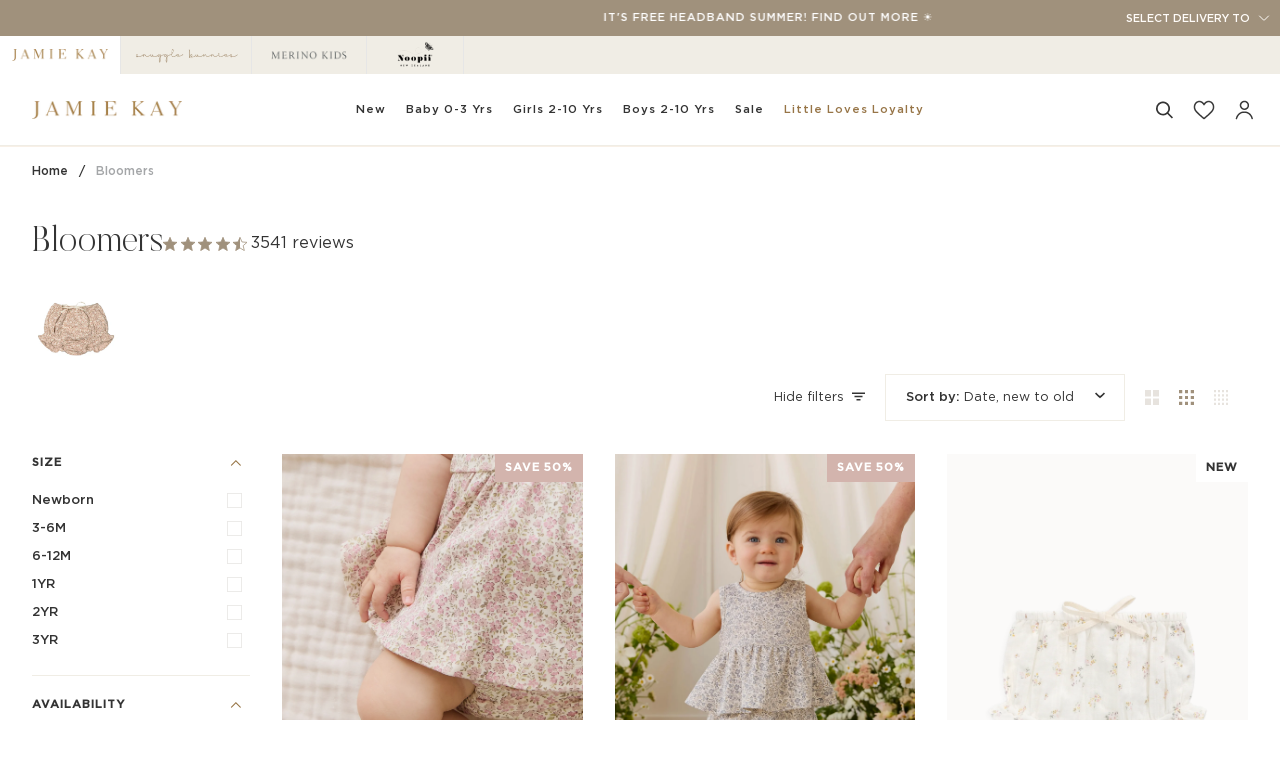

--- FILE ---
content_type: text/css
request_url: https://jamiekay.co.nz/cdn/shop/t/170/assets/custom.css?v=125515509011334766031760324539
body_size: 3812
content:
body{color:#333}.no-search-results-head{text-align:center;margin-bottom:30px}.search-title-head{margin-bottom:20px}.collection-description-text{font-size:13px!important;color:#333;margin-bottom:20px;padding-bottom:20px}.drawer__button .sliderule__chevron--left{padding-right:25px}.swym-wishlist-button-bar{display:none!important}.media__thumb__wrapper .flickity-slider{position:relative}.template-index .hero__content__wrapper .breadcrumb{display:none}.template-search .input-group--inner-button{border:1px solid #f0ede5!important}.template-search .input-group .btn{color:#fff;background:#977547;border-radius:0!important}.cart__footer__value{float:right;color:#333}.full__page__form__wrapper{background:#fff}.cart__footer__label{color:#333;text-transform:uppercase;font-weight:500}.cart__footer__text{color:#a8a8a8;text-transform:uppercase;font-family:Gotham;font-style:normal;font-weight:350;font-size:12px;line-height:23px;float:right;width:100%;text-align:center;margin-bottom:7px}.drawer__bottom__meta{text-transform:uppercase;color:#a8a8a8;font-size:12px}.jk-subtotal{max-width:320px;margin-left:auto;margin-right:auto;padding-top:10px;padding-bottom:10px}.drawer__bottom__meta,.cart__footer__itemtotal{padding-top:5px!important;padding-bottom:5px!important}.drawer__footer__subtotal{border-top:1px solid #f0ede5}.drawer__footer__subtotal .total{display:flex;flex-direction:row;justify-content:space-between;max-width:272px;margin:0 auto}.cart__footer__itemtotal{border-top:0!important}.original-price{font-family:gotham;font-size:22px;color:#333;line-height:1em;text-decoration:line-through;margin-bottom:-2px;margin-left:15px;font-weight:400px}.product__price--sale{color:#773f3f!important}.account__form__title{text-transform:none;font-family:Butler,Georgia,Times,Times New Roman,serif;font-size:30px;font-weight:400;letter-spacing:normal}.product__title__wrapper{align-items:start}.custom-wishlist{margin-top:10px}.footer-secondary a,.footer-quicklinks a{font-weight:400}.active[data-toggle-grid]{color:#a0917c}.radio__legend__label{font-weight:500}.shop-all-menu a{color:#977547;text-transform:uppercase;border-bottom:1px solid #977547;font-size:12px;font-weight:500;display:inline-block;margin-left:10px}#gift-cards-starts-at-10-jamie-kay .section-related{display:none}#gift-cards-starts-at-10-jamie-kay .product-accordion .accordion__wrapper:not(:first-child){display:none}#gift-cards-starts-at-10-jamie-kay .accordion__wrapper{border-bottom:0}.quantity__wrapper{margin-bottom:0}.shop-all-menu a:hover{color:#977547}.custom-wishlist{width:30px;height:27px;background-image:url(/cdn/shop/t/53/assets/icon-wishlist.svg?v=16913993681125780531657420613);background-repeat:no-repeat;background-size:100% 100%}.custom-wishlist.swym-added{background-image:url(/cdn/shop/t/53/assets/icon-wishlist-added.svg?v=70282529790871973841657421026)}.hero__content__wrapper .breadcrumb{position:absolute;top:40px;left:30px}.hero__content__wrapper .breadcrumb span{color:#fff}.hero__content__wrapper .breadcrumb span:last-child{color:#ffffffb3}.hero__content__wrapper .breadcrumb a{color:#fff}.quantity__button--plus,.quantity__button--minus{color:#977547}.quantity__input{color:#333}.wrapper{max-width:1440px}.collection__nav{border:0px}.shopall{text-align:center}.btn--secondary{border:1px solid #977547}.flickity-prev-next-button .flickity-button-icon{color:#977547}.flickity-button,.flickity-button:hover{background:#f0ede5;color:#977547}.radio__legend{color:#333;opacity:1}.btn--add-to-cart{background:#977547;color:#fff}.radio__fieldset .radio__button label{font-weight:500;background:#f0ede5;border-color:#f0ede5;color:#333}.radio__fieldset .radio__button label:hover{background:#fff;border-color:#977547;color:#977547}.homepage-columns h3:hover{color:#977547}[data-toggle-grid]{color:#e7e3de}.popout-list__option:hover{background:#fff;color:#977547}.drawer--visible .drawer__underlay .drawer__underlay__fill,.drawer__underlay.underlay--visible .drawer__underlay__fill{background:#6d574333}.drawer__underlay .drawer__underlay__blur,.drawer__underlay .drawer__underlay__fill{display:none}#shopify-section-template--14510058340461__contact{border-top:1px solid #f0ede5;padding-top:50px}.section-faq .accordion__wrapper:last-child{border-bottom:0}.tabs .tab-link:hover{border-color:#977547}.btn--secondary:hover{background:#fff;border:1px solid #977547;color:#977547}.grandparent:hover,.header__dropdown__image:hover{color:#977547}.navlink{padding:4px 10px}.count-cart{font-size:13px;font-weight:500;margin-left:5px}.menu-baby-0-3-years .navtext,.menu-girls-2-10-years .navtext,.menu-boys-2-10-years .navtext{font-weight:300}.menu-baby-0-3-years .navtext span,.menu-girls-2-10-years .navtext span,.menu-boys-2-10-years .navtext span{font-weight:500}#fsb_container{display:none!important}.product__grid__title{letter-spacing:normal;font-weight:500}.drawer__underlay{background:#6d574333}.home__subtitle,.standard__heading,.text__standard,.standard__kicker,.home--uppercase{color:#333}.text--white .standard__heading,.text--white .text__standard,.text--white .standard__kicker{color:#fff}.product__grid__info a{color:#333}.mobile-menu-btn .close-menu{display:none}.hide-open .open-menu{display:none!important}.hide-open .close-menu{display:initial!important}.drawer__search{display:none}#shopify-section-template--14510058242157__1655167519bc13d7c8 .brick--2 .standard__cta{background:#fff;color:#a0917c}.account-mobile-btn{margin-right:20px}.account-mobile-btn svg{width:20px}.drawer__account{display:none}.drawer__menu[data-sliderule-pane="0"]{height:100%;display:flex;flex-direction:column}.drawer__additional{background:#f0ede5;width:100%;flex-grow:1}.drawer__additional li:last-child{border-bottom:0px}.drawer__additional li{padding-left:20px;font-size:13px;text-transform:uppercase;font-weight:700;padding-top:15px;padding-bottom:15px;border-bottom:1px solid #fff}.accordion-is-open>.sidebar__heading-chevron{color:#977547!important}.accordion__title{padding:30px 30px 30px 0}.radio__legend__label{color:#333;text-transform:none}.sliderow{font-size:13px}.range__dot span,.range__line span{background:#977547}#contact-us-page input,#contact-us-page textarea{background:#f0ede5;border-color:#f0ede5;border-radius:0;font-size:13px;color:#333}#contact-us-page .btn{background:#977547;padding-left:60px;padding-right:60px}@keyframes fadeIn{0%{opacity:0}to{opacity:1}}@keyframes fadeOut{0%{opacity:1}to{opacity:0}}.product__media{opacity:0!important}.product__media:not(.is-selected){animation:fadeOut ease 2s}.product__media.is-selected{z-index:99;opacity:1!important;animation:fadeIn ease .1s}.header__dropdown__inner{padding:0 10px}.pagination-custom li:first-child a,.pagination-custom li:first-child>span,.pagination-custom>li:last-child a,.pagination-custom li:last-child>span{border-radius:0}.sidebar__item--active a{color:#977547!important}.sidebar__item--active>.icon-box .checkbox-core{fill:#977547!important}.sidebar__item--active>.icon-box .checkbox-border{stroke:#977547!important}.pagination-custom .active span,.pagination-custom .activea:hover,.pagination-custom .active span:hover{background:#f0ede5;color:#977547}.pagination-custom__spacer span{padding:0}.pagination-custom__num.active span:after{display:none}.drawer__menu[data-sliderule-pane="0"] .sliderow__title{font-family:Butler,Georgia,Times,Times New Roman,serif;text-transform:none;font-size:24px;letter-spacing:normal;min-height:65px}.drawer__menu[data-sliderule-pane="0"] .sliderow{min-height:65px}.sliderule__panel .sliderow .sliderow__title{justify-content:left}.sliderow__back{background:#f0ede5;min-height:65px;border-bottom:0}.sliderow__back .sliderow__title{font-family:Butler,Georgia,Times,Times New Roman,serif;text-transform:none;font-size:24px;min-height:65px;color:#977547;justify-content:center!important}.sliderow__back .icon{fill:#977547}.on-sale{color:#773f3f}.product__badge{top:0;right:0}.site-footer-wrapper .input-group--inner-button{padding:0;border-radius:0}.payment-plans{margin-top:5px;display:flex}.payment-plans div img{height:14px;border-right:1px solid #f0ede5;padding:0 12px}.payment-plans>div:first-child{padding-left:0}.payment-plans>div:first-child img{padding-right:12px;padding-left:0}.payment-plans>div:last-child img{border-right:0px}.section-related{border-top:1px solid #f0ede5;padding-top:50px!important}.accordion__body p{color:#333}[class*=btn][disabled],[class*=btn].disabled{opacity:1;background:#fbfaf8;border-color:#fbfaf8;color:#c9c8c7}.radio__button .sold-out+label:before,.radio__button .unavailable+label:before{display:none}.radio__button .sold-out+label{background:#fbfaf8;border-color:#fbfaf8;color:#c9c8c7}.radio__button .sold-out+label:hover{background:#fbfaf8;border-color:#fbfaf8;color:#c9c8c7}.site-footer-wrapper .input-group--inner-button .btn--secondary.btn{background:#fff;border-radius:0;color:#465058}.sidebar__filter__group .sidebar__navigation__list+button{font-size:12px;margin-top:10px}.sidebar__filter__group .sidebar__navigation__list+button:hover{color:#977547}.accordion__title.accordion-is-open:after{border-color:#977547}.accordion__title{font-weight:500;font-size:13px!important;letter-spacing:normal;color:#333}.sidebar__item a,.sidebar__item span{color:#333}.sidebar__item a:hover,.sidebar__item span:hover{color:#977547}.wrapper--narrow{max-width:700px}.product__badge--sale{color:#fff;background:#d3b4ad}#contact-us-with-your-product-and-order-enquiries .standard__kicker{text-align:center;font-family:Butler,Georgia,Times,Times New Roman,serif!important;text-transform:none;font-size:40px;font-weight:400;letter-spacing:normal;padding-bottom:0;color:#333}#contact-us-with-your-product-and-order-enquiries .text-center .kicker__line:after{display:none}.product__align-left .product__title{color:#333}.product__price__main .product__price{font-size:22px;color:#333;line-height:1em;font-weight:400px!important;font-family:gotham}.home__subtitle{font-size:36px;font-weight:400}#about-us .page__template{padding:0}.drawer__top__left{justify-content:center;width:100%}.cart__drawer .drawer__top{background:#f0ede5}.product__align-left .product__title{margin-top:10px}.product-accordion .accordion__title,.accordion-content__entry{color:#333}.accordion-content__entry{font-size:14px}.accordion__title.accordion-is-open{color:#977547}.product__media__wrapper{padding-right:100px}.product__grid__title,.product__grid__price{text-transform:none;font-size:13px}.template-collection .breadcrumb{margin-top:15px;margin-bottom:0}.breadcrumb span:last-child{font-weight:400}.sidebar__heading span{color:#333}.sidebar__filter__group{border-bottom:1px solid #f0ede5;padding-bottom:20px;margin-bottom:20px}.sidebar__heading{margin-bottom:15px}.breadcrumb a,.breadcrumb span{font-size:12px;text-transform:none;letter-spacing:normal;padding:0;color:#333}.popout--navbar .popout__toggle .icon{right:20px;position:absolute}.collection__sort .popout--navbar .popout__toggle{width:240px}.popout--navbar{margin-right:0!important}.popout--navbar{margin-right:20px}.breadcrumb a:last-child{color:#a4a6a8}.sortby{font-weight:500}.popout__toggle{border:1px solid #f0ede5}.tabs .tab-link{color:#977547;border:1px solid #f0ede5;font-size:12px;margin:0 5px;padding:8px 20px}.tabs--pill>.tab-link.current{background:#977547;color:#fff}.search__results__products__list .product__inline__title{color:#333;font-size:13px;margin-top:10px}.search__results__products__list .product__inline__price .price{font-size:13px}.search__results__heading p{font-size:13px;font-weight:500}.search__results__heading .badge{color:#977547;background:none;font-size:13px;font-weight:500}.header__dropdown__image h2{font-family:Gotham,Arial,Helvetica Neue,Helvetica,sans-serif;text-transform:uppercase;font-size:13px;letter-spacing:1px;font-weight:500;margin-top:15px}.dropdown__family .navlink--grandchild .navtext{font-weight:400}.header__dropdown{-webkit-box-shadow:0 20px 40px -10px rgba(0,0,0,.2);box-shadow:0 20px 40px -10px #0003}.theme__header .wrapper--full,.search__predictive__outer{border-bottom:1px solid #f0ede5}.brick__block__text__inner{max-width:415px;margin-left:auto;margin-right:auto}.align--middle-bottom{align-items:flex-end;justify-content:center;text-align:center}.footer-quicklinks{text-transform:uppercase;font-size:12px;font-weight:700;letter-spacing:1px}.footer-instagram-feed{text-align:center;border-top:1px solid #f0ede5;padding-top:50px}.jk-newsletter img{max-height:16px}.instagram-handle{text-transform:uppercase;font-weight:500;letter-spacing:1px;font-size:13px}.footer-instagram-feed h3{margin-bottom:10px}.footer-instagram-feed .wrapper{padding-bottom:40px}.footer-usp-carousel{background:#a0917c;padding-top:50px;padding-bottom:50px}.footer-usp-carousel .carousel-cell{width:100%;counter-increment:gallery-cell;text-align:center;color:#fff}.footer-usp-carousel .flickity-prev-next-button{display:none}.footer-usp-carousel h4{font-size:13px;font-family:Gotham,Arial,Helvetica Neue,Helvetica,sans-serif;font-weight:700;text-transform:uppercase;letter-spacing:1px;margin-bottom:30px}.footer-usp-carousel img{max-width:63px;height:auto}.footer-usp-carousel p,.footer-usp-carousel a{margin-bottom:0;letter-spacing:1px;font-size:12px;font-weight:700;text-transform:uppercase}.footer-usp-carousel a{border-bottom:1px solid #fff;display:inline-block}.footer-usp-carousel .flickity-page-dots{margin-top:20px;position:relative}.footer-usp-carousel .flickity-page-dots .dot{background:#fff}.fs-has-links:after{padding:4px 8px;color:#fff;content:"SHOP NOW"}.fs-slider-container{background:#a0917c}.fs-wrapper{height:auto}.fs-slider_v2_5 .fs-entry-container{height:0!important;width:20%!important;padding-top:20%!important}.fs-wrapper div.fs-text-container .fs-entry-title,div.fs-detail-title{font-family:Gotham,Arial,Helvetica Neue,Helvetica,sans-serif;font-style:normal;font-weight:400;font-size:14px}div.fs-text-container .fs-entry-date,div.fs-detail-container .fs-post-info,div.fs-wrapper div.fs-has-links:after,.fs-text-product,.fs-overlink-text{font-family:Gotham,Arial,Helvetica Neue,Helvetica,sans-serif;font-style:normal;font-weight:700;font-size:14px}.fs-wrapper div.fs-text-container *{color:#fff}.fs-wrapper div.fs-text-container{background-color:#465058cc;margin:0}div.fs-entry-date,div.fs-entry-title{display:none}.fs-slider_v2_5 .fs-wrapper div.fs-timeline-entry{margin:0}#shopify-section-template--14510058340461__1655432649ebf1c244{border-top:1px solid #f0ede5;padding-top:50px}@media only screen and (min-width: 768px){.template-index .collection-grid-item .hero__title{display:none}.radio__fieldset .radio__button label{min-width:82px}.collection-grid-item .btn--secondary{padding:15px 50px}.collection-grid-item .hero__content__wrapper{padding-bottom:40px}.jk-newsletter{width:40%}.collection__layout{margin-left:10px}}@media only screen and (min-width: 1023px){.media__thumb__wrapper{transform:rotate(90deg) translateY(-50%);transform-origin:left top;position:absolute;top:0;margin-left:47px;width:calc(100% - 50px)}.flickity-prev-next-button.previous{left:-50px}.flickity-prev-next-button.next{right:-50px}.product__media__wrapper{position:relative}.product__slides{position:relative;font-size:0;overflow-y:hidden;padding-left:120px}.media__thumb__wrapper{margin-top:50px}.media__thumb{width:115px;height:115px}.media__thumb img{transform:rotate(-90deg);padding:2px}.media__thumb.is-activated img{border:1px solid #977547}.media__thumb.is-activated:after{display:none}}@media only screen and (min-width: 1024px){.mobile-search-bar{display:none}}@media only screen and (max-width: 1023px){.product__media__wrapper{padding-right:0}.desktop-search-bar{display:none}.header__mobile__button{width:auto;min-width:auto}.collection__nav .search-bar{display:none}}@media only screen and (max-width: 767px){#shopify-section-template--16112667394290__hero .section--image,#shopify-section-template--16112667459826__hero .section--image{height:265px}#shopify-section-template--14510058340461__contact{padding-top:25px}.collection-description-text{padding-bottom:10px}.template-search .pt2{padding-top:40px;padding-bottom:40px}.hero__content__wrapper .breadcrumb{position:absolute;top:70px;left:15px}.collection__products .pagination-custom,.collection__heading{padding-top:10px}.template-collection .breadcrumb{margin-top:0}.sidebar__heading span{color:#977547}.sidebar__navigation__list{border-top:0px}.footer__title.accordion-is-open{border-bottom:0}.footer-quicklinks{border-bottom:1px solid rgba(255,255,255,.15);padding-bottom:15px;padding-top:0}.brick__block__image .image__hero__frame{min-height:300px!important}.homepage-collection-grid .wrapper{padding:0}.homepage-collection-grid .grid__item{padding-left:5px}.homepage-collection-grid .collection-grid-item{margin-top:5px}.tabs__arrow{display:none}.sliderule-grid.blocks-1{max-width:49%}.search__predictive__close{width:30px}.search-popdown .search__predictive__form input{font-size:15px}#shopify-section-template--14510058340461__hero .image__hero__frame{height:265px}#shopify-section-template--14510058340461__1655432649ebf1c244{padding-top:25px}#shopify-section-template--14510058340461__1655432649ebf1c244 .margin--medium{padding-bottom:25px}#contact .main-content .shopify-section:last-child .margin--medium{padding-bottom:25px}#contact .standard__kicker{font-size:30px}.section-faq{padding-top:10px;padding-bottom:10px}.accordion__title{padding:25px 15px 25px 0}#about-us .brick__block .image__hero__frame{height:200px}.use_screen_one_half{height:auto}.site-footer .grid{display:flex;flex-wrap:wrap}.form__selectors{padding-bottom:15px}.product__media__wrapper{margin-bottom:15px}.custom-scrollbar__track{background:#977547}.product-page{padding-top:65px}.product__title{font-size:30px}.collection{padding-bottom:35px}.collection__filters__toggle .icon{display:none}.show-filters,.hide-filters,.collection__sort .medium-up--hide{text-transform:uppercase;font-weight:500}.popout--navbar .popout-list{width:auto}.sidebar__filter__group .sidebar__navigation__list+button{font-size:12px}.sortby{display:none}.collection__filters__outer .drawer__top{background:#f0ede5}.collection__filters__outer .cart__drawer__title{color:#977547}.collection__nav{border:1px solid #f0ede5;margin-top:20px;justify-content:space-between}.collection__sort .popout--navbar .popout__toggle{min-width:120px;border-top:0;border-bottom:0;width:auto}.collection__heading__text{text-align:center}#header-menu .drawer__top{display:none}#header-menu .drawer__content{z-index:999;padding-top:82px}.drawer__button{width:auto}.footer__block{order:2}.site-footer{padding-bottom:20px}.jk-newsletter{text-align:center;order:1;padding-bottom:20px}.footer-secondary{text-align:center;margin-top:0}.footer-social{margin-top:0}.jk-newsletter form{margin-bottom:0;padding-bottom:0}.search__results__heading p{width:100%}.search__results__heading .badge{float:right}.search__results__products__list .product__inline__title{margin-bottom:10px}.search__predictive__form input::placeholder{font-style:normal!important}.drawer__account{margin-right:0}.hero__title{font-size:44px}.template-index .brick__section--reverse .standard__cta{background:#977547;color:#fff}.homepage-collection-grid .grid__item .hero__title{font-size:30px}.template-index .brick__section--reverse{padding:0}.template-index .collection-grid-item .background-size-cover{max-height:270px;background-position:center center!important}.template-index .collection-grid-item{max-height:270px}#shopify-section-template--16112667230450__double .brick__block__text{background:#f0ede5}.homepage-collection-grid .grid__item:nth-child(2),.homepage-collection-grid .grid__item:nth-child(3){width:50%}.home__subtitle{margin-bottom:20px}.homepage-page,.homepage-columns{padding-bottom:10px;padding-top:30px}.footer-instagram-feed{padding-top:40px}.footer-instagram-feed .wrapper{padding-bottom:25px}.footer-instagram-feed .fs-mobile div.fs-entry-container,.footer-instagram-feed .fs-desktop div.fs-entry-container{height:0;width:50%!important;padding-top:50%!important}.hero__title+.hero__btn{margin-top:5px}.template-index .brick--2{padding:0;flex-direction:column-reverse}.homepage-columns .index__column{padding-bottom:20px}#shopify-section-template--14510058242157__double .brick__block__text{background:#f0ede5}.homepage-collection-grid{padding-top:0;padding-bottom:5px}#shopify-section-usp-carousel{margin-top:-1px}.footer-usp-carousel .flickity-page-dots{bottom:-10px}.footer-usp-carousel h4{margin-bottom:20px}.homepage-collection-tabs,.section-related,.section-recent .recent__container__inner:not(.is-hidden){padding-top:40px;padding-bottom:30px}.tabs-wrapper{margin-top:20px}.section-related{padding-top:25px!important;padding-bottom:15px}.footer-usp-carousel .flickity-page-dots{margin-top:10px}.footer-usp-carousel{padding-top:20px;padding-bottom:35px}.product-accordion .accordion__wrapper:last-child{border-bottom:0}.product-page{padding-bottom:20px}.home__subtitle{font-size:30px}.hero__content{width:100%}.shopify-payment-button .shopify-payment-button__button{margin-top:10px}.home__subtitle{text-align:left}.hero__content__wrapper{text-align:center!important}}
/*# sourceMappingURL=/cdn/shop/t/170/assets/custom.css.map?v=125515509011334766031760324539 */


--- FILE ---
content_type: text/css
request_url: https://jamiekay.co.nz/cdn/shop/t/170/assets/homepage-multi-site.autostyle.css?v=69700991229523943371761174366
body_size: 5930
content:
.hero-banner-multi-site{--btn-bg: #977547;--btn-text: #ffffff}.hero__content .hero-button-container{display:flex;gap:1rem;flex-wrap:wrap;justify-content:center;margin-top:1.35rem}.yotpo-reviews-star-ratings-widget{justify-content:center!important}.yotpo-reviews-star-ratings-widget .yotpo-sr-bottom-line-summary>div{margin-right:0!important}.multi-site .hero__content{margin:0;padding:15px}.multi-site .hero__kicker,.multi-site .hero__description{font-family:inherit}.multi-site .hero__btn,.multi-site .rd-button-design{font-family:inherit;padding:14px 40px;margin:0;text-transform:none;display:inline-block}.multi-site .mobile_left{text-align:left}.multi-site .mobile_left .hero-button-container{justify-content:flex-start}.multi-site .mobile_center{text-align:center}.multi-site .mobile_center .hero-button-container{justify-content:center}.multi-site .mobile_right{text-align:right}.multi-site .mobile_right .hero-button-container{justify-content:flex-end}.multi-site .jamie_kay_style{font-family:Gotham}.multi-site .jamie_kay_style .hero__kicker{font-size:13px;font-weight:500;line-height:15.6px}.multi-site .jamie_kay_style .her__title{font-family:Butler;font-size:42px;font-weight:300;line-height:50.4px}.multi-site .jamie_kay_style .hero-button-container{margin-top:17px}.multi-site .jamie_kay_style .hero__btn,.multi-site .jamie_kay_style .rd-button-design{font-size:13px;font-weight:500;line-height:15.6px}.multi-site .jamie_kay_style .btn--primary{background-color:#a0917c;color:#fff}.multi-site .jamie_kay_style .btn--primary:hover{background-color:#fff;color:#a0917c}.multi-site .jamie_kay_style .btn--secondary{background-color:#977547;color:#fff}.multi-site .jamie_kay_style .btn--secondary:hover{background-color:#6e4e23}.multi-site .product-grid-item{height:100%}.multi-site .product-grid-item .product__badge{top:10px;right:10px;background-color:#fff;-webkit-backdrop-filter:blur(10px);backdrop-filter:blur(10px);color:#333;font-size:12px;font-weight:500;line-height:13.2px;text-align:left;text-underline-position:from-font;text-decoration-skip-ink:none}.multi-site .product-grid-item .product__grid__info{margin:16px 0 0;text-align:center!important;height:100%}.multi-site .product-grid-item .product__grid__info a{display:flex;flex-direction:column;height:100%}.multi-site .product-grid-item .product__grid__title__wrapper{justify-content:center}.multi-site .product-grid-item .product__grid__title{margin:0 0 4px;color:#333;font-size:13px;font-weight:500;line-height:15.6px;text-align:center;text-underline-position:from-font;text-decoration-skip-ink:none}.multi-site .product-grid-item .product__grid__price{margin:auto 0 12px;color:#333;font-size:13px;font-weight:400;line-height:15.6px;text-align:center;text-underline-position:from-font;text-decoration-skip-ink:none}.multi-site .product-grid-item .yotpo.bottomLine{min-height:17.5px;margin-bottom:12px}.multi-site .product-grid-item .yotpo .standalone-bottomline.star-clickable,.multi-site .product-grid-item .yotpo .standalone-bottomline .star-clickable{width:100%;justify-content:center}.multi-site .product-grid-item .radio__fieldset.swatch__button-container{justify-content:center;gap:12px}.multi-site .product-grid-item .swatch__button{padding:0}.multi-site .product-grid-item .swatch__button label{width:18px;height:18px;margin:0}.multi-site .merino_kids_style .hero__title{font-family:var(--FONT-STACK-ACCENT);font-size:50px;font-weight:600;line-height:64.55px}.multi-site .merino_kids_style .hero__kicker,.multi-site .merino_kids_style .hero__description{font-family:var(--FONT-STACK-HEADING)}.multi-site .merino_kids_style .hero__description{font-size:20px;font-weight:500;line-height:24px;padding-right:20px;font-family:var(--FONT-STACK-BODY)}.multi-site .merino_kids_style .hero-button-container{margin-top:28px}.multi-site .merino_kids_style .hero__btn,.multi-site .merino_kids_style .rd-button-design{border-radius:25px;font-size:15px;font-weight:600;line-height:18px}.multi-site .merino_kids_style .btn--primary{background-color:var(--MERINO-KIDS-COLOR-PRIMARY);border-color:var(--MERINO-KIDS-COLOR-PRIMARY);color:#fff;text-transform:uppercase}.multi-site .merino_kids_style .btn--primary:hover{background-color:var(--MERINO-KIDS-COLOR-PRIMARY-OPPOSITE);border-color:var(--MERINO-KIDS-COLOR-PRIMARY-OPPOSITE);color:#fff}.multi-site .merino_kids_style .btn--secondary{background-color:var(--MERINO-KIDS-COLOR-SECONDARY);border-color:var(--MERINO-KIDS-COLOR-SECONDARY);color:var(--MERINO-KIDS-COLOR-SECONDARY-OPPOSITE);text-transform:uppercase}.multi-site .merino_kids_style .btn--secondary:hover{background-color:var(--MERINO-KIDS-COLOR-SECONDARY-HOVER);color:var(--MERINO-KIDS-COLOR-SECONDARY-HOVER-OPPOSITE);border-color:var(--MERINO-KIDS-COLOR-SECONDARY)}.multi-site .snuggle_bunnies_style .hero__title{font-size:40px;font-weight:400;line-height:40px}.multi-site .snuggle_bunnies_style .hero-button-container{margin-top:30px}.multi-site .snuggle_bunnies_style .hero__btn,.multi-site .snuggle_bunnies_style .rd-button-design{border-radius:25px;font-size:14px;font-weight:500;line-height:17.4px}.multi-site .snuggle_bunnies_style .btn--primary{background-color:var(--SNUGGLE-BUNNIES-COLOR-PRIMARY);color:var(--SNUGGLE-BUNNIES-COLOR-PRIMARY-OPPOSITE);text-transform:uppercase}.multi-site .snuggle_bunnies_style .btn--primary:hover{background-color:var(--SNUGGLE-BUNNIES-COLOR-PRIMARY-HOVER);color:var(-SNUGGLE-BUNNIES-COLOR-PRIMARY-HOVER-OPPOSITE)}.multi-site .snuggle_bunnies_style .btn--secondary{background-color:var(--SNUGGLE-BUNNIES-COLOR-SECONDARY);border-color:var(--SNUGGLE-BUNNIES-COLOR-SECONDARY);color:var(--SNUGGLE-BUNNIES-COLOR-SECONDARY-OPPOSITE);text-transform:uppercase}.multi-site .snuggle_bunnies_style .btn--secondary:hover{background-color:var(--SNUGGLE-BUNNIES-COLOR-SECONDARY-HOVER);color:var(--SNUGGLE-BUNNIES-COLOR-SECONDARY-HOVER-OPPOSITE);border-color:var(--SNUGGLE-BUNNIES-COLOR-SECONDARY)}@media screen and (min-width: 768px){.multi-site .desktop_left{text-align:left}.multi-site .desktop_left .hero-button-container{justify-content:flex-start}.multi-site .desktop_center{text-align:center}.multi-site .desktop_center .hero-button-container{justify-content:center}.multi-site .desktop_right{text-align:right}.multi-site .desktop_right .hero-button-container{justify-content:flex-end}.multi-site .jamie_kay_style .hero__title{font-size:55px;font-weight:300;line-height:66px}.multi-site .jamie_kay_style .hero-button-container{margin-top:39px}.multi-site .merino_kids_style .hero__title{font-size:60px;font-weight:600;line-height:77.46px}.multi-site .merino_kids_style .hero__description{font-size:18px;font-weight:500;line-height:21.6px;padding-left:0}.multi-site .merino_kids_style .hero-button-container{margin-top:44px}.multi-site .snuggle_bunnies_style .hero__kicker{font-size:13px;font-weight:500;line-height:16.48px}.multi-site .snuggle_bunnies_style .hero__title{font-size:55px;font-weight:400;line-height:68.96px}}[data-site-name=merino-kids] .bg--accent{--bg: var(--MERINO-KIDS-OFF-WHITE)}[data-site-name=merino-kids] .palette--light{--text: var(--MERINO-KIDS-COLOR-PRIMARY-OPPOSITE);--text-light: var(--MERINO-KIDS-COLOR-PRIMARY-OPPOSITE)}[data-site-name=merino-kids] .standard__heading{color:var(--MERINO-KIDS-COLOR-PRIMARY-OPPOSITE);font-family:var(--FONT-STACK-BODY)}[data-site-name=merino-kids] .fs-slider-container{background-color:#0000}[data-site-name=merino-kids] .home__subtitle,[data-site-name=merino-kids] .standard__heading,[data-site-name=merino-kids] .text__standard,[data-site-name=merino-kids] .standard__kicker,[data-site-name=merino-kids] .home--uppercase{color:var(--MERINO-KIDS-DARK-GREY)}@media only screen and (max-width: 767px){[data-site-name=merino-kids] .home__subtitle{text-align:center}}[data-site-name=merino-kids] .uppercase{font-weight:600}[data-site-name=merino-kids] .homepage-slideshow .flickity-page-dots{right:unset;left:50%;transform:translate(-50%);background:#0000}[data-site-name=merino-kids] .homepage-slideshow .flickity-page-dots:before{content:none}[data-site-name=merino-kids] .flickity-badge-dots .flickity-page-dots .dot{width:10px;height:10px;opacity:.6}[data-site-name=merino-kids] .flickity-badge-dots .flickity-page-dots .dot.is-selected{background-color:var(--MERINO-KIDS-DARK-GREY)}[data-site-name=merino-kids] .site-footer-wrapper{--text-dark:var(--MERINO-KIDS-COLOR-PRIMARY-OPPOSITE);--bg: var(--MERINO-KIDS-COLOR-PRIMARY);--text: var(--MERINO-KIDS-DARK-GREY);background-color:var(--bg);color:var(--text)}[data-site-name=merino-kids] .theme__header{background-color:var(--MERINO-KIDS-OFF-WHITE)}[data-site-name=merino-kids] .btn--primary,[data-site-name=merino-kids] .btn,[data-site-name=merino-kids] .tabs--pill>.tab-link.current{background-color:var(--MERINO-KIDS-COLOR-PRIMARY);border-color:var(--MERINO-KIDS-COLOR-PRIMARY);color:#fff;text-transform:uppercase;font-family:var(--FONT-STACK-HEADING)}[data-site-name=merino-kids] .btn--primary:hover,[data-site-name=merino-kids] .btn:hover,[data-site-name=merino-kids] .tabs--pill>.tab-link.current:hover{background-color:var(--MERINO-KIDS-COLOR-PRIMARY-OPPOSITE);border-color:var(--MERINO-KIDS-COLOR-PRIMARY-OPPOSITE);color:#fff}[data-site-name=merino-kids] .btn--secondary{background-color:var(--MERINO-KIDS-COLOR-SECONDARY);border-color:var(--MERINO-KIDS-COLOR-SECONDARY);color:var(--MERINO-KIDS-COLOR-SECONDARY-OPPOSITE);text-transform:uppercase}[data-site-name=merino-kids] .btn--secondary:hover{background-color:var(--MERINO-KIDS-COLOR-SECONDARY-HOVER);color:var(--MERINO-KIDS-COLOR-SECONDARY-HOVER-OPPOSITE);border-color:var(--MERINO-KIDS-COLOR-SECONDARY)}[data-site-name=merino-kids] .product__media__wrapper,[data-site-name=merino-kids] .product-details-wrapper{background-color:var(--MERINO-KIDS-OFF-WHITE)}[data-site-name=merino-kids] .product__title,[data-site-name=merino-kids] .product__price__main .product__price{color:var(--MERINO-KIDS-DARK-GREY);font-family:var(--FONT-STACK-HEADING)}[data-site-name=merino-kids] .original-price{font-family:var(--FONT-STACK-HEADING)}[data-site-name=merino-kids] .rd-pdp-redesign .flickity-page-dots .dot.is-selected{background-color:var(--MERINO-KIDS-COLOR-PRIMARY)}[data-site-name=merino-kids] .radio__fieldset .radio__button label{background-color:var(--MERINO-KIDS-COLOR-SECONDARY);border-color:var(--MERINO-KIDS-COLOR-SECONDARY);color:var(--MERINO-KIDS-DARK-GREY);font-family:var(--FONT-STACK-HEADING)}[data-site-name=merino-kids] .radio__fieldset .radio__button label:hover{background-color:var(--MERINO-KIDS-COLOR-PRIMARY-OPPOSITE);border-color:var(--MERINO-KIDS-COLOR-PRIMARY-OPPOSITE);color:var(--MERINO-KIDS-COLOR-SECONDARY)}[data-site-name=merino-kids] .radio__fieldset .radio__button input:checked~label{background-color:var(--MERINO-KIDS-COLOR-PRIMARY);color:var(--MERINO-KIDS-DARK-GREY)}[data-site-name=merino-kids] .yotpo-bottom-line .yotpo-bottom-line-left-panel.yotpo-bottom-line-score{color:var(--MERINO-KIDS-COLOR-PRIMARY-OPPOSITE)}[data-site-name=merino-kids] .star-container svg path{fill:var(--MERINO-KIDS-BEIGE);stroke:var(--MERINO-KIDS-BEIGE)}[data-site-name=merino-kids] .accordion__title{font-family:var(--FONT-STACK-HEADING);color:var(--MERINO-KIDS-DARK-GREY);text-transform:none}[data-site-name=merino-kids] .accordion__title:after{border-width:0 0 1px 1px;transform:rotate(-45deg)}[data-site-name=merino-kids] .accordion__title.accordion-is-open:after{transform:rotate(135deg)}[data-site-name=merino-kids] .accordion__body p{color:var(--MERINO-KIDS-DARK-GREY)}[data-site-name=merino-kids] .product-stock-status .product-inventory-text,[data-site-name=merino-kids] .accordion__title.accordion-is-open{color:var(--MERINO-KIDS-COLOR-PRIMARY-HOVER-OPPOSITE)}[data-site-name=merino-kids] .quantity__button--plus,[data-site-name=merino-kids] .quantity__button--minus{color:var(--MERINO-KIDS-COLOR-PRIMARY)}[data-site-name=merino-kids] .quantity__wrapper input{color:var(--MERINO-KIDS-COLOR-PRIMARY-OPPOSITE);border-color:var(--MERINO-KIDS-COLOR-PRIMARY)}[data-site-name=merino-kids] .product__price__wrap{margin-bottom:10px}[data-site-name=merino-kids] .section-related .related__products .flickity-grid .product-grid-slide{padding-right:0}[data-site-name=merino-kids] .section-related .related__products .lazy-image{border-radius:0}@media screen and (max-width: 767px){[data-site-name=merino-kids] .section-related .related__products .flickity-grid .product-grid-slide{width:39%;padding-right:10px}}[data-site-name=merino-kids] .yotpo-display-l .yotpo-main-layout .yotpo-head:empty,[data-site-name=merino-kids] .yotpo-display-m .yotpo-main-layout .yotpo-head:empty{display:none}[data-site-name=merino-kids] .yotpo-display-l .yotpo-review:not(.yotpo-media-modal-review) .yotpo-review-center-panel .yotpo-review-rating-title .yotpo-review-title,[data-site-name=merino-kids] .yotpo-display-m .yotpo-review:not(.yotpo-media-modal-review) .yotpo-review-center-panel .yotpo-review-rating-title .yotpo-review-title{color:var(--MERINO-KIDS-DARK-GREY)}[data-site-name=merino-kids] .yotpo-review-content .yotpo-text-container .yotpo-read-more-text{font-family:var(--FONT-STACK-HEADING);color:var(--MERINO-KIDS-DARK-GREY)}[data-site-name=merino-kids] #rebuy-widget-169894 .rebuy-button{border-color:var(--MERINO-KIDS-COLOR-PRIMARY);color:var(--MERINO-KIDS-COLOR-PRIMARY)}[data-site-name=merino-kids] .flickity-prev-next-button .flickity-button-icon{fill:var(--MERINO-KIDS-COLOR-PRIMARY)}[data-site-name=merino-kids] .shopify-app_block-container .yotpo-widget-instance{height:30px;margin-top:10px}[data-site-name=merino-kids] .shopify-app_block-container .yotpo-widget-instance .yotpo-reviews-star-ratings-widget{bottom:0;margin-bottom:0!important}[data-site-name=merino-kids] .collection__heading .h3.standard__heading{font-family:var(--FONT-STACK-BODY);color:var(--MERINO-KIDS-COLOR-PRIMARY-OPPOSITE)}[data-site-name=merino-kids] .collection__heading .collection-description-text{color:var(--MERINO-KIDS-COLOR-PRIMARY-OPPOSITE)}[data-site-name=merino-kids] .collection__heading .collection__heading__imageXdescription-container{font-family:var(--FONT-STACK-HEADING)}[data-site-name=merino-kids] .product-grid-item{color:var(--MERINO-KIDS-COLOR-PRIMARY-OPPOSITE)}[data-site-name=merino-kids] .product-grid-item .product__badge{background-color:var(--MERINO-KIDS-COLOR-PRIMARY-OPPOSITE);color:#fff;border-radius:20px;padding:7px 16px;font-family:Gotham;font-size:12px;font-weight:500;line-height:13.2px;right:unset;left:10px;top:10px}[data-site-name=merino-kids] .product-grid-item .lazy-image{border-radius:14px;overflow:hidden}[data-site-name=merino-kids] .product-grid-item .product__grid__title__wrapper{justify-content:flex-start}[data-site-name=merino-kids] .product-grid-item .product__grid__title{color:var(--MERINO-KIDS-COLOR-PRIMARY-OPPOSITE);font-family:var(--FONT-STACK-BODY);font-size:16px;font-weight:600;line-height:19.2px;text-align:center;margin-bottom:8px}[data-site-name=merino-kids] .product-grid-item .product__grid__price{font-family:var(--FONT-STACK-BODY);color:var(--MERINO-KIDS-COLOR-PRIMARY-OPPOSITE);font-weight:300;text-align:center;margin-top:0;font-size:15px;line-height:18px;margin-bottom:12px}[data-site-name=merino-kids] .product-grid-item .yotpo .yotpo-bottomline .yotpo-icon-star,[data-site-name=merino-kids] .product-grid-item .yotpo .yotpo-bottomline .yotpo-icon-half-star,[data-site-name=merino-kids] .product-grid-item .yotpo .yotpo-bottomline .yotpo-icon-empty-star{color:var(--MERINO-KIDS-COLOR-PRIMARY-OPPOSITE)}[data-site-name=merino-kids] .range__dot span,[data-site-name=merino-kids] .range__line span{background-color:var(--MERINO-KIDS-COLOR-PRIMARY-OPPOSITE)}[data-site-name=merino-kids] .popout-list__option:hover,[data-site-name=merino-kids] [data-toggle-grid]:hover,[data-site-name=merino-kids] .active[data-toggle-grid],[data-site-name=merino-kids] .sidebar__filter__group .sidebar__navigation__list+button,[data-site-name=merino-kids] .active__filters__remove,[data-site-name=merino-kids] .active__filters__clear,[data-site-name=merino-kids] .filter__price__field{color:var(--MERINO-KIDS-COLOR-PRIMARY-OPPOSITE)}[data-site-name=merino-kids] .accordion-is-open>.sidebar__heading-chevron{color:var(--MERINO-KIDS-COLOR-PRIMARY-OPPOSITE)!important}[data-site-name=merino-kids] .footer-instagram-feed{color:var(--MERINO-KIDS-COLOR-PRIMARY-OPPOSITE)}[data-site-name=merino-kids] footer.site-footer-wrapper .footer__title,[data-site-name=merino-kids] footer.site-footer-wrapper [data-accordion-body] p,[data-site-name=merino-kids] footer.site-footer-wrapper .newsletter-form-container p{font-family:var(--FONT-STACK-BODY)}[data-site-name=merino-kids] footer.site-footer-wrapper .social-icons li svg path{fill:var(--text)}[data-site-name=merino-kids] footer.site-footer-wrapper .footer-app-links_container svg g rect{fill:var(--text)}@media screen and (max-width: 767px){[data-site-name=merino-kids] .collection__filters__outer .drawer__top{background-color:var(--merino-kids-grey-blue)}[data-site-name=merino-kids] .collection__filters__outer .cart__drawer__title,[data-site-name=merino-kids] .sidebar__heading span{color:var(--MERINO-KIDS-COLOR-PRIMARY-OPPOSITE)}}@media screen and (min-width: 768px){[data-site-name=merino-kids] .product-grid-item .product__grid__title{font-size:17px;line-height:20.4px}}[data-site-name=snuggle-bunnies] .fs-slider-container{background-color:#0000}[data-site-name=snuggle-bunnies] .uppercase{font-weight:600}[data-site-name=snuggle-bunnies] .btn--primary,[data-site-name=snuggle-bunnies] .btn,[data-site-name=snuggle-bunnies] .tabs--pill>.tab-link.current{background-color:var(--SNUGGLE-BUNNIES-COLOR-PRIMARY);color:var(--SNUGGLE-BUNNIES-COLOR-PRIMARY-OPPOSITE)}[data-site-name=snuggle-bunnies] .btn--primary:hover,[data-site-name=snuggle-bunnies] .btn:hover,[data-site-name=snuggle-bunnies] .tabs--pill>.tab-link.current:hover{background-color:var(--SNUGGLE-BUNNIES-COLOR-PRIMARY-HOVER);color:var(--SNUGGLE-BUNNIES-COLOR-PRIMARY-HOVER-OPPOSITE)}[data-site-name=snuggle-bunnies] .btn--outline{border-color:var(--SNUGGLE-BUNNIES-COLOR-PRIMARY)}[data-site-name=snuggle-bunnies] .btn--primary,[data-site-name=snuggle-bunnies] .btn{border-radius:25px}[data-site-name=snuggle-bunnies] .btn--secondary{background-color:var(--SNUGGLE-BUNNIES-COLOR-SECONDARY);border-color:var(--SNUGGLE-BUNNIES-COLOR-SECONDARY);color:var(--SNUGGLE-BUNNIES-COLOR-SECONDARY-OPPOSITE);border-radius:25px}[data-site-name=snuggle-bunnies] .btn--secondary:hover{background-color:var(--SNUGGLE-BUNNIES-COLOR-SECONDARY-HOVER);color:var(--SNUGGLE-BUNNIES-COLOR-SECONDARY-HOVER-OPPOSITE);border-color:var(--SNUGGLE-BUNNIES-COLOR-SECONDARY)}[data-site-name=snuggle-bunnies] .home__subtitle{font-family:Shorelines Script;padding:15px;text-align:center}[data-site-name=snuggle-bunnies] .radio__fieldset .radio__button input:checked~label{background-color:var(--SNUGGLE-BUNNIES-COLOR-PRIMARY-OPPOSITE)}[data-site-name=snuggle-bunnies] .star-container svg path{fill:var(--SNUGGLE-BUNNIES-COLOR-PRIMARY-OPPOSITE);stroke:var(--SNUGGLE-BUNNIES-COLOR-PRIMARY-OPPOSITE)}[data-site-name=snuggle-bunnies] .product-stock-status .product-inventory-text,[data-site-name=snuggle-bunnies] .accordion__title.accordion-is-open{color:var(--SNUGGLE-BUNNIES-COLOR-PRIMARY-HOVER-OPPOSITE)}[data-site-name=snuggle-bunnies] .quantity__button--plus,[data-site-name=snuggle-bunnies] .quantity__button--minus{color:var(--SNUGGLE-BUNNIES-COLOR-PRIMARY)}[data-site-name=snuggle-bunnies] .quantity__wrapper input{color:var(--SNUGGLE-BUNNIES-COLOR-PRIMARY-OPPOSITE);border-color:var(--SNUGGLE-BUNNIES-COLOR-PRIMARY)}[data-site-name=snuggle-bunnies] .product-grid-item .product__badge{top:unset;right:unset;left:50%;bottom:16px;border-radius:20px;transform:translate(-50%);padding:5px 10px;-webkit-backdrop-filter:blur(10px);backdrop-filter:blur(10px);background-color:#fff6;font-size:12px;font-weight:500;line-height:13.67px;text-align:left}[data-site-name=snuggle-bunnies] .product-grid-item .product__grid__info{margin-top:16px}[data-site-name=snuggle-bunnies] .product-grid-item .product__grid__title{font-size:14px;font-weight:500;line-height:17.4px;margin-bottom:8px;color:#3d352e}[data-site-name=snuggle-bunnies] .product-grid-item .product__grid__price{text-align:center;font-size:14px;font-weight:400;line-height:17.4px;color:#3d352e}[data-site-name=snuggle-bunnies] .product-grid-item .yotpo .yotpo-bottomline .yotpo-icon-star,[data-site-name=snuggle-bunnies] .product-grid-item .yotpo .yotpo-bottomline .yotpo-icon-half-star,[data-site-name=snuggle-bunnies] .product-grid-item .yotpo .yotpo-bottomline .yotpo-icon-empty-star{color:var(--SNUGGLE-BUNNIES-COLOR-PRIMARY)}[data-site-name=snuggle-bunnies] .product-grid-item .yotpo .standalone-bottomline .star-clickable,[data-site-name=snuggle-bunnies] .product-grid-item .product__grid__title__wrapper{text-align:center;justify-content:center;float:none}[data-site-name=snuggle-bunnies] .range__dot span,[data-site-name=snuggle-bunnies] .range__line span{background-color:#a47d43}[data-site-name=snuggle-bunnies] .popout-list__option:hover,[data-site-name=snuggle-bunnies] [data-toggle-grid]:hover,[data-site-name=snuggle-bunnies] .active[data-toggle-grid],[data-site-name=snuggle-bunnies] .sidebar__filter__group .sidebar__navigation__list+button,[data-site-name=snuggle-bunnies] .active__filters__remove,[data-site-name=snuggle-bunnies] .active__filters__clear,[data-site-name=snuggle-bunnies] .filter__price__field{color:#a47d43}[data-site-name=snuggle-bunnies] .accordion-is-open>.sidebar__heading-chevron{color:#a47d43!important}[data-site-name=snuggle-bunnies] .yotpo-reviews-star-ratings-widget{justify-content:center!important}[data-site-name=snuggle-bunnies] .yotpo-reviews-star-ratings-widget .yotpo-sr-bottom-line-summary>div{margin-right:0!important}[data-site-name=snuggle-bunnies] .yotpo-reviews-star-ratings-widget svg path{fill:var(--SNUGGLE-BUNNIES-COLOR-PRIMARY);stroke:var(--SNUGGLE-BUNNIES-COLOR-PRIMARY)}[data-site-name=snuggle-bunnies] .footer-usp-carousel{background:var(--SNUGGLE-BUNNIES-COLOR-PRIMARY)}[data-site-name=snuggle-bunnies] .footer-usp-carousel .carousel-cell{color:var(--SNUGGLE-BUNNIES-COLOR-PRIMARY-OPPOSITE)}[data-site-name=snuggle-bunnies] .footer-usp-carousel a{border-bottom:1px solid var(--SNUGGLE-BUNNIES-COLOR-PRIMARY-OPPOSITE)}[data-site-name=snuggle-bunnies] .footer-usp-carousel .flickity-page-dots .dot{background:var(--SNUGGLE-BUNNIES-COLOR-PRIMARY-OPPOSITE)}[data-site-name=snuggle-bunnies] .site-footer-wrapper{--text-dark: var(--snuggle-bunnies-black);--bg: var(--snuggle-bunnies-pastel-orange);--text: var(--snuggle-bunnies-black);background-color:var(--bg);color:var(--text)}[data-site-name=snuggle-bunnies] footer.site-footer-wrapper .footer__title,[data-site-name=snuggle-bunnies] footer.site-footer-wrapper [data-accordion-body] p,[data-site-name=snuggle-bunnies] footer.site-footer-wrapper .newsletter-form-container p{font-family:Mercellus}[data-site-name=snuggle-bunnies] footer.site-footer-wrapper .footer--logo_image{width:100%;max-width:250px}[data-site-name=snuggle-bunnies] footer.site-footer-wrapper .social-icons li svg path{fill:var(--text)}[data-site-name=snuggle-bunnies] footer.site-footer-wrapper .footer-app-links_container svg g rect{fill:var(--text)}[data-site-name=snuggle-bunnies] footer.site-footer-wrapper .klaviyo-form input[type=email]{font-size:14px!important;font-family:inherit!important;padding:8px 10px!important;background-color:#0000!important}[data-site-name=snuggle-bunnies] footer.site-footer-wrapper .klaviyo-form button{font-family:inherit!important;padding:0 25.6px!important;display:flex;align-items:center;letter-spacing:1px!important;font-size:11.4px!important}[data-site-name=snuggle-bunnies] footer.site-footer-wrapper .klaviyo-form p{font-family:Mercellus!important;text-align:center!important}[data-site-name=snuggle-bunnies] footer.site-footer-wrapper .klaviyo-form p span{color:var(--text);font-family:Mercellus!important}@media screen and (max-width: 767px){[data-site-name=snuggle-bunnies] .collection__filters__outer .drawer__top{background-color:var(--snuggle-bunnies-pastel-orange)}[data-site-name=snuggle-bunnies] .collection__filters__outer .cart__drawer__title,[data-site-name=snuggle-bunnies] .sidebar__heading span{color:var(--SNUGGLE-BUNNIES-COLOR-PRIMARY-HOVER-OPPOSITE)}}@media screen and (min-width: 768px){[data-site-name=snuggle-bunnies] .product-grid-item .product__grid__info{margin-top:12px}[data-site-name=snuggle-bunnies] .product-grid-item .product__grid__title{margin-bottom:6px}[data-site-name=snuggle-bunnies] .product-grid-item .product__grid__price{font-size:13px;line-height:16.16px}}footer.site-footer-wrapper .site-footer{padding-left:0;padding-right:0}footer.site-footer-wrapper .footer-newsletter-col{display:flex;flex-direction:column;text-align:center;justify-content:center;align-items:center}footer.site-footer-wrapper [data-accordion-body],footer.site-footer-wrapper .newsletter-form-container{width:100%;padding-left:20px;padding-right:20px;padding-top:0;padding-bottom:0!important}footer.site-footer-wrapper [data-accordion-body] p,footer.site-footer-wrapper .newsletter-form-container p{margin:20px 0 25px;font-weight:500;font-size:13px;line-height:23px}footer.site-footer-wrapper .footer-app-links{width:100%;border-top:1px solid var(--border);order:4}footer.site-footer-wrapper .input-group--inner-button{border-color:var(--text);margin:0 0 40px}footer.site-footer-wrapper .input-group .input-group-field{font-size:14px}footer.site-footer-wrapper .input-group .btn,footer.site-footer-wrapper .input-group .input-group-field{height:50px}footer.site-footer-wrapper .input-group .input-group-button:last-child>.btn{border-radius:0}footer.site-footer-wrapper .input-group-button [type=submit]{background-color:var(--text);color:#fff}footer.site-footer-wrapper .klaviyo-form{max-width:453px;margin-bottom:33px}footer.site-footer-wrapper .klaviyo-form [data-testid=form-component]{padding:0!important}footer.site-footer-wrapper .klaviyo-form input[type=email]{font-size:14px!important;font-family:inherit!important;padding:8px 10px!important;background-color:#0000!important}footer.site-footer-wrapper .klaviyo-form button{font-family:inherit!important;padding:0 25.6px!important;display:flex;align-items:center;letter-spacing:1px!important;font-size:11.4px!important}footer.site-footer-wrapper .klaviyo-form p{text-align:center!important}footer.site-footer-wrapper .klaviyo-form p span{color:var(--text);font-family:Butler!important}footer.site-footer-wrapper .social-icons li{margin-bottom:40px}footer.site-footer-wrapper .footer-app-links .footer-app-links_header{font-weight:500;font-size:13px;line-height:32px;letter-spacing:0px;margin-bottom:10px;text-transform:capitalize}footer.site-footer-wrapper .footer-quicklinks{padding-left:15px;padding-right:15px}footer.site-footer-wrapper .footer__title{padding-left:15px;padding-right:15px;font-family:Butler;font-weight:300;font-size:22px;line-height:26.4px;text-transform:capitalize}footer.site-footer-wrapper .footer__title .icon{font-size:15px;right:15px}footer.site-footer-wrapper .footer-quicklinks{text-transform:capitalize;font-size:13px}footer.site-footer-wrapper .footer-quicklinks li{margin-bottom:0}footer.site-footer-wrapper .footer-quicklinks a{font-size:13px;line-height:35px;letter-spacing:0px;font-weight:500}footer.site-footer-wrapper .footer-secondary{font-weight:500;font-size:12px;line-height:16px;letter-spacing:0px}footer.site-footer-wrapper .footer-secondary a{font-weight:500}footer.site-footer-wrapper .footer--logo_image{max-height:unset;height:auto}footer.site-footer-wrapper .footer-app-links_container{position:relative;font-size:0;margin-bottom:0;display:flex;justify-content:center;gap:14px;padding:0 20px}footer.site-footer-wrapper .footer-app-links_container svg{width:100%;height:auto}footer.site-footer-wrapper .footer-app-links_container a{width:100%;max-width:168px;aspect-ratio:168/60}@media screen and (min-width: 768px){footer.site-footer-wrapper .site-footer{padding-top:70px;padding-left:30px}footer.site-footer-wrapper .grid,footer.site-footer-wrapper .grid--full{margin:0}footer.site-footer-wrapper .grid__item{width:16.66%}footer.site-footer-wrapper [data-accordion-group]{display:flex}footer.site-footer-wrapper .grid__item{order:1}footer.site-footer-wrapper .footer-newsletter-col{order:0;text-align:left;align-items:flex-start;justify-content:flex-start;width:50%;padding-left:0}footer.site-footer-wrapper .footer--logo_image{margin-bottom:47px}footer.site-footer-wrapper .input-group--inner-button{max-width:453px;margin-bottom:33px}footer.site-footer-wrapper [data-accordion-body],footer.site-footer-wrapper .newsletter-form-container{padding-left:0;margin-bottom:0}footer.site-footer-wrapper [data-accordion-body] p,footer.site-footer-wrapper .newsletter-form-container p{font-family:Butler;font-weight:300;font-size:20px;line-height:24px;margin-top:0;margin-bottom:24px}footer.site-footer-wrapper .footer__title{font-size:24px;line-height:28.8px;padding:0;border:none;margin-top:0}footer.site-footer-wrapper .footer-quicklinks{padding:0}footer.site-footer-wrapper .footer-quicklinks a{line-height:30px}footer.site-footer-wrapper .footer-app-links{border:none;order:unset}footer.site-footer-wrapper .footer-secondary{font-weight:300}footer.site-footer-wrapper .footer-secondary a{font-weight:300}footer.site-footer-wrapper .footer-app-links_container{padding:0;justify-content:flex-start;gap:10px}footer.site-footer-wrapper .footer-app-links_container a{max-width:124px;aspect-ratio:124/41;left:0}footer.site-footer-wrapper .klaviyo-form p{text-align:left!important}}@media screen and (max-width: 767px){footer.site-footer-wrapper .footer__title{cursor:pointer}footer.site-footer-wrapper .footer__title.accordion-is-open{padding-bottom:10px}}.multi-site .merino_kids_style .product-grid-item{color:var(--MERINO-KIDS-COLOR-PRIMARY-OPPOSITE)}.multi-site .merino_kids_style .product-grid-item .product__badge{background-color:var(--MERINO-KIDS-COLOR-PRIMARY);color:#fff;border-radius:20px;padding:7px 16px;font-family:Gotham;font-size:12px;font-weight:500;line-height:13.2px;right:unset;left:10px}.multi-site .merino_kids_style .product-grid-item .lazy-image{border-radius:14px;overflow:hidden}.multi-site .merino_kids_style .product-grid-item .product__grid__info{padding:0 10px}.multi-site .merino_kids_style .product-grid-item .product__grid__title__wrapper{justify-content:center;align-items:center}.multi-site .merino_kids_style .product-grid-item .product__grid__title{font-family:var(--FONT-STACK-BODY);color:var(--MERINO-KIDS-COLOR-PRIMARY-OPPOSITE);font-size:16px;font-weight:600;line-height:19.2px;text-align:center;margin-bottom:8px}.multi-site .merino_kids_style .product-grid-item .product__grid__price{font-family:var(--FONT-STACK-BODY);font-weight:300;text-align:center;margin-top:0;font-size:15px;line-height:18px}.multi-site .merino_kids_style .product-grid-item .yotpo-bottomline .yotpo-icon-star{color:var(--MERINO-KIDS-COLOR-PRIMARY-OPPOSITE)}.multi-site .merino_kids_style .product-grid-item .radio__fieldset.swatch__button-container{justify-content:flex-start}@media screen and (min-width: 768px){.multi-site .merino_kids_style .product-grid-item .product__grid__title{font-size:17px;line-height:20.4px}}.multi-site .snuggle_bunnies_style .custom_header_style{font-family:Gotham}.multi-site .snuggle_bunnies_style .snuggle-bunnies-hero__description{font-family:Cammron}.multi-site .snuggle_bunnies_style :has(.products-featured-multi-site--wrapper){margin-top:0}.multi-site .snuggle_bunnies_style .flickity-button{background:var(--SNUGGLE-BUNNIES-COLOR-PRIMARY);color:var(--SNUGGLE-BUNNIES-COLOR-PRIMARY-OPPOSITE);transform:none}.multi-site .snuggle_bunnies_style .flickity-button .flickity-button-icon{color:var(--SNUGGLE-BUNNIES-COLOR-PRIMARY-OPPOSITE)}.multi-site .snuggle_bunnies_style.products-featured-multi-site--wrapper .custom_header_style{font-size:32px;font-weight:400;line-height:40.13px;text-align:left;padding:0 15px;color:#333;margin-bottom:25px}.multi-site .snuggle_bunnies_style.products-featured-multi-site--wrapper .flickity-wrapper{display:block}.multi-site .snuggle_bunnies_style.products-featured-multi-site--wrapper .flickity-wrapper .product-grid-slide{margin-right:4px}.multi-site .snuggle_bunnies_style.products-featured-multi-site--wrapper .flickity-button{display:none}.multi-site .snuggle_bunnies_style.products-featured-multi-site--wrapper .product__badge{top:unset;right:unset;left:50%;bottom:16px;border-radius:20px;transform:translate(-50%);padding:5px 10px;-webkit-backdrop-filter:blur(10px);backdrop-filter:blur(10px);background-color:#fff6;font-size:12px;font-weight:500;line-height:13.67px;text-align:left}.multi-site .snuggle_bunnies_style.products-featured-multi-site--wrapper .product__grid__info{margin-top:16px}.multi-site .snuggle_bunnies_style.products-featured-multi-site--wrapper .product__grid__title{font-size:14px;font-weight:500;line-height:17.4px;margin-bottom:8px;color:#3d352e}.multi-site .snuggle_bunnies_style.products-featured-multi-site--wrapper .product__grid__price{font-size:14px;font-weight:400;line-height:17.4px;color:#3d352e}.multi-site .snuggle_bunnies_style.products-featured-multi-site--wrapper .yotpo .yotpo-bottomline .yotpo-icon-star,.multi-site .snuggle_bunnies_style.products-featured-multi-site--wrapper .yotpo .yotpo-bottomline .yotpo-icon-half-star,.multi-site .snuggle_bunnies_style.products-featured-multi-site--wrapper .yotpo .yotpo-bottomline .yotpo-icon-empty-star{color:#3d352e}@media screen and (min-width: 768px){.multi-site .snuggle_bunnies_style :has(.products-featured-multi-site--wrapper){margin-top:0}.multi-site .snuggle_bunnies_style.products-featured-multi-site--wrapper .custom_header_style{font-size:35px;line-height:43.89px;padding:0 40px}.multi-site .snuggle_bunnies_style.products-featured-multi-site--wrapper .flickity-button{display:block;bottom:calc(100% + 30px);right:30px;left:unset;top:unset}.multi-site .snuggle_bunnies_style.products-featured-multi-site--wrapper .flickity-button.previous{right:76px}.multi-site .snuggle_bunnies_style.products-featured-multi-site--wrapper .product__grid__info{margin-top:12px}.multi-site .snuggle_bunnies_style.products-featured-multi-site--wrapper .product__grid__title{margin-bottom:6px}.multi-site .snuggle_bunnies_style.products-featured-multi-site--wrapper .product__grid__price{font-size:13px;line-height:16.16px}}.shop_by_pattern-multi-site .jamie_kay_style{color:#333}.shop_by_pattern-multi-site .jamie_kay_style .section-title,.shop_by_pattern-multi-site .jamie_kay_style .blocks-wrapper .block_title{font-family:Butler}.shop_by_pattern-multi-site .jamie_kay_style .button-container .btn{padding:17px 40px;font-family:Gotham;font-size:13px;font-weight:500;line-height:15.6px;text-align:center}@media screen and (min-width: 768px){.shop_by_pattern-multi-site .jamie_kay_style .blocks-wrapper .block_title{font-size:22px;font-weight:300;line-height:26.4px}.shop_by_pattern-multi-site .jamie_kay_style .button-container .btn{padding:14px 40px}}.shop_by_pattern-multi-site .merino_kids_style{color:var(--MERINO-KIDS-COLOR-PRIMARY)}.shop_by_pattern-multi-site .snuggle_bunnies_style{color:var(--SNUGGLE-BUNNIES-COLOR-PRIMARY-OPPOSITE)}.shop_by_pattern-multi-site .shop_by_pattern-multi-site--wrapper{max-width:1440px;margin:0 auto;padding-top:45px;padding-bottom:50px}.shop_by_pattern-multi-site .section-title{font-size:32px;font-weight:300;line-height:38.4px;text-align:center;margin-bottom:20px}.shop_by_pattern-multi-site .blocks-wrapper{display:grid;grid-template-columns:repeat(2,1fr);row-gap:20px;column-gap:5px;margin-bottom:30px}.shop_by_pattern-multi-site .blocks-wrapper .block_title{font-size:20px;font-weight:300;line-height:24px;text-align:center}.shop_by_pattern-multi-site .blocks-wrapper .img-container{aspect-ratio:357/357;margin-bottom:12px}.shop_by_pattern-multi-site .blocks-wrapper img{height:100%;width:100%;font-size:0;line-height:0;object-fit:cover}@media screen and (min-width: 768px){.shop_by_pattern-multi-site .blocks-wrapper{grid-template-columns:repeat(4,1fr);column-gap:4px;margin-bottom:35px}.shop_by_pattern-multi-site .blocks-wrapper .img-container{aspect-ratio:357/357;margin-bottom:20px}}.shop_by_pattern-multi-site .button-container{text-align:center}.double_banner_banner-multi-site .double_banner-multi-site--wrapper{max-width:1920px;margin:0 auto;min-height:320px}.double_banner_banner-multi-site .snuggle_bunnies_style .body__subheader{font-family:Shorelines Script}.double_banner_banner-multi-site .flex-container{display:flex;flex-wrap:wrap}.double_banner_banner-multi-site .image-banner-wrapper{font-size:0;line-height:0;width:100%}.double_banner_banner-multi-site .image-banner-wrapper img{width:100%;height:auto}.double_banner_banner-multi-site .image-banner-wrapper.hide_on_mobile{display:none}.double_banner_banner-multi-site .body-content-wrapper{position:relative;width:100%}.double_banner_banner-multi-site .body-content{text-align:center;padding:37px 20px 50px}.double_banner_banner-multi-site .body__subheader{font-size:13px;font-weight:500;line-height:15.6px;text-align:center;text-underline-position:from-font;text-decoration-skip-ink:none;margin:0 0 8px}.double_banner_banner-multi-site .body__title{font-size:35px;font-weight:300;line-height:42px;text-align:center;text-underline-position:from-font;text-decoration-skip-ink:none;margin:0 0 18px}.double_banner_banner-multi-site .body__image{aspect-ratio:329/405;max-width:329px;margin:0 auto;font-size:0}.double_banner_banner-multi-site .body__image img{height:100%;width:100%;object-fit:cover}.double_banner_banner-multi-site .body__description{font-size:14px;font-weight:400;line-height:20px;text-align:center;text-underline-position:from-font;text-decoration-skip-ink:none;margin:0 auto 30px;max-width:371px}@media screen and (min-width: 768px){.double_banner_banner-multi-site .flex-container{height:100%}.double_banner_banner-multi-site .image-banner-wrapper{width:50%}.double_banner_banner-multi-site .image-banner-wrapper.hide_on_mobile{display:block}.double_banner_banner-multi-site .image-banner-wrapper img{height:100%;object-fit:cover}.double_banner_banner-multi-site .body-content-wrapper{width:50%;display:flex;align-items:center}.double_banner_banner-multi-site .body-content{padding:75px 12px 73px;width:100%}}.products-featured-multi-site{margin-top:4px;margin-bottom:40px}.products-featured-multi-site:has(.add_padding){padding:38px 0 50px;margin:0}.products-featured-multi-site .merino_kids_style .custom_header_style{color:var(--MERINO-KIDS-COLOR-PRIMARY-OPPOSITE)}.products-featured-multi-site .merino_kids_style .product-grid-item .lazy-image{border-radius:0}.products-featured-multi-site .custom_header_style{font-size:30px;font-weight:700;line-height:38.73px;text-align:center;margin-bottom:20px}.products-featured-multi-site .products-column-slider{max-width:1920px;margin:0 auto}.products-featured-multi-site .flickity-wrapper .product-grid-slide{width:60%;margin-right:4px}.products-featured-multi-site .flickity-wrapper:not(.flickity-enabled){display:flex}.products-featured-multi-site .flickity-wrapper:after{content:"flickity";display:none}@media screen and (min-width: 768px){.products-featured-multi-site{margin-bottom:75px}.products-featured-multi-site:has(.add_padding){padding:66px 0 74px}.products-featured-multi-site .custom_header_style{font-size:35px;line-height:45.18px;margin-bottom:26px}.products-featured-multi-site .flickity-wrapper{display:flex;column-gap:4px}.products-featured-multi-site .flickity-wrapper .product-grid-slide{width:25%;margin-right:0}.products-featured-multi-site .flickity-wrapper:after{content:""}}@media screen and (max-width: 767px){.products-featured-multi-site .merino_kids_style.flickity-wrapper{padding-left:20px}.products-featured-multi-site .flickity-wrapper[data-slide-count="3"] .product-grid-slide{width:39%}.products-featured-multi-site .flickity-wrapper[data-slide-count="4"] .product-grid-slide{width:29%}}.video-collection_banner-multi-site{margin-bottom:4px}.video-collection_banner-multi-site .jmk-style{color:#333}.video-collection_banner-multi-site .jmk-style .body__title{font-family:Butler}.video-collection_banner-multi-site .video-collection-multi-site--wrapper{max-width:1440px;margin:0 auto;min-height:470px}.video-collection_banner-multi-site .flex-container{display:flex;flex-wrap:wrap}.video-collection_banner-multi-site .image-banner-wrapper{font-size:0;line-height:0;width:100%}.video-collection_banner-multi-site .image-banner-wrapper img{width:100%;height:auto}.video-collection_banner-multi-site .image-banner-wrapper video{width:100%;max-height:420px;object-fit:cover;aspect-ratio:375/420}.video-collection_banner-multi-site .body-content-wrapper{position:relative;width:100%;text-align:center;padding:40px 12px 41px}.video-collection_banner-multi-site .body-content{text-align:center;padding:37px 20px 50px}.video-collection_banner-multi-site .body__title{font-size:32px;font-weight:300;line-height:38.4px;text-align:center;text-underline-position:from-font;text-decoration-skip-ink:none;margin-bottom:20px}.video-collection_banner-multi-site .featured-collection-products .product-grid-slide{width:100%;padding:0 50px}.video-collection_banner-multi-site .flickity-prev-next-button{transform:translateY(calc(-50% - 28px))}.video-collection_banner-multi-site .flickity-page-dots{position:relative;line-height:0;bottom:0;margin-top:28px}.video-collection_banner-multi-site .flickity-page-dots .dot{width:3px;height:3px}@media screen and (min-width: 768px){.video-collection_banner-multi-site .double_banner-multi-site--wrapper{height:470px}.video-collection_banner-multi-site .flex-container{height:100%}.video-collection_banner-multi-site .image-banner-wrapper{width:50%;height:100%}.video-collection_banner-multi-site .image-banner-wrapper img{height:100%;object-fit:cover}.video-collection_banner-multi-site .image-banner-wrapper video{max-height:800px;aspect-ratio:720/800}.video-collection_banner-multi-site .image-banner-wrapper.hide_on_mobile{display:block}.video-collection_banner-multi-site .image-banner-wrapper.hide_on_mobile.hide_on_mobile{display:none}.video-collection_banner-multi-site .body-content-wrapper{width:50%}.video-collection_banner-multi-site .body__title{font-size:35px;font-weight:300;line-height:42px;margin-bottom:45px}.video-collection_banner-multi-site .slider-wrapper{position:relative;max-width:600px;margin:0 auto;padding:0 36px}.video-collection_banner-multi-site .featured-collection-products{max-width:310px;margin:0 auto;position:unset}.video-collection_banner-multi-site .flickity-prev-next-button{transform:translateY(calc(-50% - 80px))}.video-collection_banner-multi-site .flickity-prev-next-button.previous{left:0}.video-collection_banner-multi-site .flickity-prev-next-button.next{right:0}.video-collection_banner-multi-site .flickity-page-dots{margin-top:80px}}.explore_collections-multi-site .jamie_kay_style,.explore_products-multi-site .jamie_kay_style{color:#333}.explore_collections-multi-site .jamie_kay_style .section-title,.explore_products-multi-site .jamie_kay_style .section-title{font-family:Butler;font-size:32px;font-weight:300;line-height:38.4px;text-align:center;text-underline-position:from-font;text-decoration-skip-ink:none;margin-bottom:25px}.explore_collections-multi-site .jamie_kay_style .button-container .btn,.explore_products-multi-site .jamie_kay_style .button-container .btn{padding:17px 10px;font-family:Gotham;font-size:13px;font-weight:500;line-height:15.6px;text-align:center;text-underline-position:from-font;text-decoration-skip-ink:none;width:100%}@media screen and (min-width: 768px){.explore_collections-multi-site .jamie_kay_style .section-title,.explore_products-multi-site .jamie_kay_style .section-title{font-size:35px;line-height:42px;margin-bottom:30px}.explore_collections-multi-site .jamie_kay_style .blocks-wrapper .block_title,.explore_products-multi-site .jamie_kay_style .blocks-wrapper .block_title{font-family:Butler;font-size:20px;font-weight:300;line-height:24px;text-align:center;text-underline-position:from-font;text-decoration-skip-ink:none}.explore_collections-multi-site .jamie_kay_style .button-container .btn,.explore_products-multi-site .jamie_kay_style .button-container .btn{padding:14px 40px}}.explore_collections-multi-site .merino_kids_style .custom_header_style,.explore_products-multi-site .merino_kids_style .custom_header_style{color:var(--MERINO-KIDS-COLOR-PRIMARY-OPPOSITE)}.explore_collections-multi-site .snuggle_bunnies_style,.explore_products-multi-site .snuggle_bunnies_style{padding-bottom:50px}.explore_collections-multi-site .snuggle_bunnies_style .custom_header_style,.explore_products-multi-site .snuggle_bunnies_style .custom_header_style{font-size:32px;font-weight:400;line-height:40.13px;text-align:center;text-underline-position:from-font;text-decoration-skip-ink:none;color:var(--SNUGGLE-BUNNIES-COLOR-PRIMARY-OPPOSITE)}.explore_collections-multi-site .snuggle_bunnies_style .blocks-wrapper,.explore_products-multi-site .snuggle_bunnies_style .blocks-wrapper{grid-template-columns:repeat(2,1fr);gap:35px 5px;grid-template-areas:none}.explore_collections-multi-site .snuggle_bunnies_style .img-container,.explore_products-multi-site .snuggle_bunnies_style .img-container{aspect-ratio:185/300;margin-bottom:12px}.explore_collections-multi-site .snuggle_bunnies_style .block_title,.explore_products-multi-site .snuggle_bunnies_style .block_title{display:block;font-size:22px;font-weight:400;line-height:27.59px;text-align:center;margin-bottom:12px}.explore_collections-multi-site .snuggle_bunnies_style .button-container,.explore_products-multi-site .snuggle_bunnies_style .button-container{position:relative;bottom:0;left:unset;transform:none;text-align:center;width:100%;max-width:100%}.explore_collections-multi-site .snuggle_bunnies_style .button-container .btn,.explore_products-multi-site .snuggle_bunnies_style .button-container .btn{font-size:14px;font-weight:500;line-height:17.4px;text-align:center;border-radius:50px;padding:13.5px 30px}@media (min-width: 768px){.explore_collections-multi-site .snuggle_bunnies_style .custom_header_style,.explore_products-multi-site .snuggle_bunnies_style .custom_header_style{font-size:35px;line-height:43.89px}.explore_collections-multi-site .snuggle_bunnies_style .blocks-wrapper,.explore_products-multi-site .snuggle_bunnies_style .blocks-wrapper{grid-template-columns:repeat(4,1fr)}.explore_collections-multi-site .snuggle_bunnies_style .img-container,.explore_products-multi-site .snuggle_bunnies_style .img-container{aspect-ratio:375/472;margin-bottom:16px}.explore_collections-multi-site .snuggle_bunnies_style .button-container,.explore_products-multi-site .snuggle_bunnies_style .button-container{display:block}}.explore_collections-multi-site .explore_collections-multi-site--wrapper,.explore_collections-multi-site .explore_products-multi-site--wrapper,.explore_products-multi-site .explore_collections-multi-site--wrapper,.explore_products-multi-site .explore_products-multi-site--wrapper{max-width:1440px;margin:0 auto;padding-top:45px}.explore_collections-multi-site .blocks-wrapper,.explore_products-multi-site .blocks-wrapper{display:grid;grid-template-areas:"a1 a1" "a2 a3" "a4 a4";width:100%;gap:5px}.explore_collections-multi-site .block_title,.explore_products-multi-site .block_title{display:none}.explore_collections-multi-site .block-content,.explore_products-multi-site .block-content{width:100%;position:relative}.explore_collections-multi-site .img-container,.explore_products-multi-site .img-container{aspect-ratio:375/400;font-size:0;line-height:0}.explore_collections-multi-site .img-container img,.explore_products-multi-site .img-container img{width:100%;height:100%;font-size:0;line-height:0;object-fit:cover}.explore_collections-multi-site .img-container.a2,.explore_collections-multi-site .img-container.a3,.explore_products-multi-site .img-container.a2,.explore_products-multi-site .img-container.a3{aspect-ratio:185/300}.explore_collections-multi-site .button-container,.explore_products-multi-site .button-container{display:block;position:absolute;left:50%;transform:translate(-50%);bottom:15px;width:100%;max-width:155px}@media screen and (min-width: 768px){.explore_collections-multi-site .explore_collections-multi-site--wrapper,.explore_collections-multi-site .explore_products-multi-site--wrapper,.explore_products-multi-site .explore_collections-multi-site--wrapper,.explore_products-multi-site .explore_products-multi-site--wrapper{padding:65px 20px 77px}.explore_collections-multi-site .blocks-wrapper,.explore_products-multi-site .blocks-wrapper{grid-template-areas:"a1 a2 a3 a4";gap:4px}.explore_collections-multi-site .img-container,.explore_products-multi-site .img-container{margin-bottom:20px}.explore_collections-multi-site .img-container,.explore_collections-multi-site .img-container.a2,.explore_collections-multi-site .img-container.a3,.explore_products-multi-site .img-container,.explore_products-multi-site .img-container.a2,.explore_products-multi-site .img-container.a3{aspect-ratio:375/472}.explore_collections-multi-site .img-container img,.explore_products-multi-site .img-container img{height:revert-layer}.explore_collections-multi-site .block_title,.explore_products-multi-site .block_title{display:block}.explore_collections-multi-site .button-container,.explore_products-multi-site .button-container{display:none}}.image_block_links-multi-site .jamie_kay_style{color:#333}.image_block_links-multi-site .jamie_kay_style .section-title,.image_block_links-multi-site .jamie_kay_style .block_title{font-family:Butler}.image_block_links-multi-site .jamie_kay_style .block_link{font-family:Gotham}.image_block_links-multi-site .image_block_links-multi-site--wrapper{max-width:1440px;margin:0 auto;padding-top:40px;padding-bottom:50px}.image_block_links-multi-site .blocks-wrapper{display:grid;width:100%;gap:40px}.image_block_links-multi-site .block-content{width:100%;text-align:center}.image_block_links-multi-site .section-title{font-size:32px;font-weight:300;line-height:38.4px;margin-bottom:20px;text-align:center}.image_block_links-multi-site .block_title{font-size:24px;font-weight:300;line-height:28.8px;text-align:center;margin-bottom:5px}.image_block_links-multi-site .block_link{font-size:13px;font-weight:500;line-height:15.6px}.image_block_links-multi-site .block_link a{position:relative;text-decoration:underline;text-underline-offset:4px}.image_block_links-multi-site .img-container{aspect-ratio:477/470;font-size:0;line-height:0;margin-bottom:20px}.image_block_links-multi-site .img-container img{width:100%;height:100%;font-size:0;line-height:0;object-fit:cover}@media screen and (min-width: 768px){.image_block_links-multi-site .image_block_links-multi-site--wrapper{padding-top:55px;padding-bottom:75px}.image_block_links-multi-site .blocks-wrapper{grid-template-columns:repeat(3,1fr);gap:4px}.image_block_links-multi-site .section-title{font-size:35px;line-height:42px;margin-bottom:32px}.image_block_links-multi-site .block-content{width:100%}.image_block_links-multi-site .block_title{font-size:20px;line-height:24px}}.multi_coll_list_banner-multi-site{padding:45px 0 49px;text-align:center}.multi_coll_list_banner-multi-site .merino_kids_style .collection_swapper{color:#fff;background-color:var(--MERINO-KIDS-COLOR-PRIMARY)}.multi_coll_list_banner-multi-site .merino_kids_style .collection_swapper.active,.multi_coll_list_banner-multi-site .merino_kids_style .collection_swapper:hover{color:var(--MERINO-KIDS-COLOR-PRIMARY-OPPOSITE);background-color:#fff}.multi_coll_list_banner-multi-site .snuggle_bunnies_style .collection_swapper{color:var(--SNUGGLE-BUNNIES-COLOR-PRIMARY-OPPOSITE);background-color:var(--SNUGGLE-BUNNIES-COLOR-PRIMARY)}.multi_coll_list_banner-multi-site .snuggle_bunnies_style .collection_swapper.active,.multi_coll_list_banner-multi-site .snuggle_bunnies_style .collection_swapper:hover{color:var(--SNUGGLE-BUNNIES-COLOR-PRIMARY-HOVER-OPPOSITE);background-color:var(--SNUGGLE-BUNNIES-COLOR-PRIMARY-HOVER)}.multi_coll_list_banner-multi-site .custom_header_style{margin-bottom:20px;font-family:Butler;font-size:32px;font-weight:300;line-height:38.4px;color:#333}.multi_coll_list_banner-multi-site .collection-lists{margin-bottom:30px;text-align:center}.multi_coll_list_banner-multi-site .collection-lists:not(.flickity-enabled){display:flex;justify-content:center}.multi_coll_list_banner-multi-site .collection-lists:after{content:"flickity";display:none}.multi_coll_list_banner-multi-site .collection_swapper{font-family:Gotham;font-size:12px;font-weight:350;line-height:13.2px;color:#a0917c;display:inline-block;padding:10px 20px;background-color:#fff;cursor:pointer;margin-left:4px;transition:all .5s}.multi_coll_list_banner-multi-site .collection_swapper.active,.multi_coll_list_banner-multi-site .collection_swapper:hover{color:#fff;background-color:#a0917c}.multi_coll_list_banner-multi-site .all-collection-slider--container{max-width:1440px;margin:0 auto 30px}.multi_coll_list_banner-multi-site .products-column-slider{opacity:0;visibility:hidden;position:absolute;top:-100%;z-index:-1;transition-property:opacity visibility;transition-duration:.5s}.multi_coll_list_banner-multi-site .products-column-slider:not(.flickity-enabled){display:flex}.multi_coll_list_banner-multi-site .products-column-slider.active{opacity:1;visibility:visible;position:relative;top:unset;z-index:unset;width:100%}.multi_coll_list_banner-multi-site .products-column-slider:after{content:"flickity";display:none}.multi_coll_list_banner-multi-site .product-grid-slide{width:70%;padding-right:4px}@media screen and (min-width: 768px){.multi_coll_list_banner-multi-site .custom_header_style{font-size:35px;font-weight:300;line-height:42px;margin-bottom:10px}.multi_coll_list_banner-multi-site .collection-lists{margin-bottom:32px}.multi_coll_list_banner-multi-site .collection-lists:after{content:""}.multi_coll_list_banner-multi-site .all-collection-slider--container{margin-bottom:35px}.multi_coll_list_banner-multi-site .product-grid-slide{width:25%}}.merino_image_grid-multi-site--wrapper{padding-top:4px;max-width:1920px;margin:0 auto 70px}.merino_image_grid-multi-site--wrapper .image-grid_wrapper{display:grid;grid-template-columns:repeat(2,1fr);gap:20px 5px}.merino_image_grid-multi-site--wrapper .grid-content:first-child{grid-column:span 2}.merino_image_grid-multi-site--wrapper .grid-content:first-child .img-container{aspect-ratio:375/265}.merino_image_grid-multi-site--wrapper .img-container{border-radius:12px;overflow:hidden;aspect-ratio:185/260;margin-bottom:10px}.merino_image_grid-multi-site--wrapper img{width:100%;height:100%;object-fit:cover;object-position:center}.merino_image_grid-multi-site--wrapper .block_title{font-size:20px;font-weight:600;line-height:25.82px;text-align:center;color:var(--MERINO-KIDS-COLOR-PRIMARY-OPPOSITE)}@media screen and (min-width: 768px){.merino_image_grid-multi-site--wrapper .image-grid_wrapper{grid-template-columns:repeat(4,1fr)}.merino_image_grid-multi-site--wrapper .grid-content:first-child .img-container{aspect-ratio:718/500}.merino_image_grid-multi-site--wrapper .img-container{aspect-ratio:357/500}.merino_image_grid-multi-site--wrapper .block_title{font-size:24px;font-weight:600;line-height:30.98px;text-align:center;text-decoration:underline}}
/*# sourceMappingURL=/cdn/shop/t/170/assets/homepage-multi-site.autostyle.css.map?v=69700991229523943371761174366 */


--- FILE ---
content_type: text/css
request_url: https://jamiekay.co.nz/cdn/shop/t/170/assets/font-settings.css?v=56565904357092115571769561161
body_size: 171
content:
@font-face{font-family:Halant;font-weight:400;font-style:normal;font-display:swap;src:url(//jamiekay.co.nz/cdn/fonts/halant/halant_n4.7a3ca1dd5e401bca6e0e60419988fc6cfb4396fb.woff2) format("woff2"),url(//jamiekay.co.nz/cdn/fonts/halant/halant_n4.38c179b4994871894f8956587b45f527a9326a7a.woff) format("woff")}@font-face{font-family:Figtree;font-weight:400;font-style:normal;font-display:swap;src:url(//jamiekay.co.nz/cdn/fonts/figtree/figtree_n4.3c0838aba1701047e60be6a99a1b0a40ce9b8419.woff2) format("woff2"),url(//jamiekay.co.nz/cdn/fonts/figtree/figtree_n4.c0575d1db21fc3821f17fd6617d3dee552312137.woff) format("woff")}@font-face{font-family:Figtree;font-weight:500;font-style:normal;font-display:swap;src:url(//jamiekay.co.nz/cdn/fonts/figtree/figtree_n5.3b6b7df38aa5986536945796e1f947445832047c.woff2) format("woff2"),url(//jamiekay.co.nz/cdn/fonts/figtree/figtree_n5.f26bf6dcae278b0ed902605f6605fa3338e81dab.woff) format("woff")}@font-face{font-family:Halant;font-weight:500;font-style:normal;font-display:swap;src:url(//jamiekay.co.nz/cdn/fonts/halant/halant_n5.2f0aeb14183101d3c4b3789f94097cc6d2b1edda.woff2) format("woff2"),url(//jamiekay.co.nz/cdn/fonts/halant/halant_n5.6750530fae341cf4f5cac057f1da93aeef9bfc8c.woff) format("woff")}@font-face{font-family:Figtree;font-weight:600;font-style:normal;font-display:swap;src:url(//jamiekay.co.nz/cdn/fonts/figtree/figtree_n6.9d1ea52bb49a0a86cfd1b0383d00f83d3fcc14de.woff2) format("woff2"),url(//jamiekay.co.nz/cdn/fonts/figtree/figtree_n6.f0fcdea525a0e47b2ae4ab645832a8e8a96d31d3.woff) format("woff")}@font-face{font-family:Figtree;font-weight:500;font-style:normal;font-display:swap;src:url(//jamiekay.co.nz/cdn/fonts/figtree/figtree_n5.3b6b7df38aa5986536945796e1f947445832047c.woff2) format("woff2"),url(//jamiekay.co.nz/cdn/fonts/figtree/figtree_n5.f26bf6dcae278b0ed902605f6605fa3338e81dab.woff) format("woff")}@font-face{font-family:Figtree;font-weight:400;font-style:italic;font-display:swap;src:url(//jamiekay.co.nz/cdn/fonts/figtree/figtree_i4.89f7a4275c064845c304a4cf8a4a586060656db2.woff2) format("woff2"),url(//jamiekay.co.nz/cdn/fonts/figtree/figtree_i4.6f955aaaafc55a22ffc1f32ecf3756859a5ad3e2.woff) format("woff")}@font-face{font-family:Figtree;font-weight:500;font-style:italic;font-display:swap;src:url(//jamiekay.co.nz/cdn/fonts/figtree/figtree_i5.969396f679a62854cf82dbf67acc5721e41351f0.woff2) format("woff2"),url(//jamiekay.co.nz/cdn/fonts/figtree/figtree_i5.93bc1cad6c73ca9815f9777c49176dfc9d2890dd.woff) format("woff")}@font-face{font-family:Butler;src:url(Butler-UltraLight.woff2) format("woff2"),url(Butler-UltraLight.woff) format("woff");font-weight:400;font-style:normal}@font-face{font-family:Gotham;src:url(Gotham-Book.woff2) format("woff2"),url(Gotham-Book.woff) format("woff");font-weight:400;font-style:normal;font-display:swap}@font-face{font-family:Gotham;src:url(Gotham-Medium.woff2) format("woff2"),url(Gotham-Medium.woff) format("woff");font-weight:500;font-style:normal;font-display:swap}@font-face{font-family:Figtree;src:url(Figtree.woff2) format("woff2"),url(Figtree.woff) format("woff");font-style:normal;font-display:swap}@font-face{font-family:Frank Ruhl Libre;src:url(FrankRuhlLibre-Regular.woff2) format("woff2"),url(FrankRuhlLibre-Regular.woff) format("woff");font-style:normal;font-display:swap}@font-face{font-family:Marcellus;src:url(Marcellus-Regular.woff2) format("woff2"),url(Marcellus-Regular.woff) format("woff");font-style:normal;font-display:swap}@font-face{font-family:Apercu;src:url(ApercuPro.woff2) format("woff2"),url(ApercuPro.woff) format("woff");font-style:normal;font-display:swap}@font-face{font-family:Euclid Circular A;src:url(EuclidCircularA-Regular.woff2) format("woff2"),url(EuclidCircularA-Regular.woff) format("woff");font-style:normal;font-display:swap}@font-face{font-family:Shorelines Script;src:url(Shorelines-Script-Bold.woff2) format("woff2"),url(Shorelines-Script-Bold.woff) format("woff");font-style:normal;font-display:swap}@font-face{font-family:Cammron;src:url(Cammron.woff2) format("woff2"),url(Cammron.woff) format("woff");font-style:normal;font-display:swap}@font-face{font-family:Garamond_Roman;src:url(Garamond96DTPro-Roman.woff2) format("woff2"),url(Garamond96DTPro-Roman.woff) format("woff");font-style:normal;font-display:swap}@font-face{font-family:Frutiger;src:url(Frutiger.woff2) format("woff2"),url(Frutiger.woff) format("woff");font-style:normal;font-display:swap}@font-face{font-family:Linotype Univers;src:url(LinotypeUnivers-430Regular.woff2) format("woff2"),url(LinotypeUnivers-430Regular.woff) format("woff");font-weight:400;font-style:normal;font-display:swap}@font-face{font-family:MarilynWilde;src:url(/cdn/shop/files/MarilynWilde.woff?v=1759973285) format("woff");font-style:normal;font-display:swap}@font-face{font-family:High_Empathy;src:url(/cdn/shop/files/High_Empathy.woff?v=1759433831) format("woff");font-style:normal;font-display:swap}@font-face{font-family:MoonTime;src:url(/cdn/shop/files/MoonTime-Regular.woff?v=1755723480) format("woff");font-style:normal;font-display:swap}@font-face{font-family:Aston-Script;src:url(/cdn/shop/files/Aston-Script.woff?v=1768245868) format("woff");font-style:normal;font-display:swap}@font-face{font-family:Baskervville-Italic;src:url(/cdn/shop/files/Baskervville-Italic.woff?v=1768245868) format("woff");font-style:normal;font-display:swap}@font-face{font-family:Baskervville;src:url(/cdn/shop/files/Baskervville.woff?v=1768245868) format("woff");font-style:normal;font-display:swap}
/*# sourceMappingURL=/cdn/shop/t/170/assets/font-settings.css.map?v=56565904357092115571769561161 */


--- FILE ---
content_type: text/javascript
request_url: https://jamiekay.co.nz/cdn/shop/t/170/assets/global.autojs.js?v=46079854741015503061769556052
body_size: 66951
content:
/*! For license information please see global.autojs.js.LICENSE.txt */
(()=>{var t={137:function(t){!function(e,n){t.exports?t.exports=n():e.EvEmitter=n()}("undefined"!=typeof window?window:this,(function(){function t(){}let e=t.prototype;return e.on=function(t,e){if(!t||!e)return this;let n=this._events=this._events||{},i=n[t]=n[t]||[];return i.includes(e)||i.push(e),this},e.once=function(t,e){if(!t||!e)return this;this.on(t,e);let n=this._onceEvents=this._onceEvents||{};return(n[t]=n[t]||{})[e]=!0,this},e.off=function(t,e){let n=this._events&&this._events[t];if(!n||!n.length)return this;let i=n.indexOf(e);return-1!=i&&n.splice(i,1),this},e.emitEvent=function(t,e){let n=this._events&&this._events[t];if(!n||!n.length)return this;n=n.slice(0),e=e||[];let i=this._onceEvents&&this._onceEvents[t];for(let r of n)i&&i[r]&&(this.off(t,r),delete i[r]),r.apply(this,e);return this},e.allOff=function(){return delete this._events,delete this._onceEvents,this},t}))},170:(t,e,n)=>{!function(e,i){t.exports?t.exports=i(e,n(830),n(977)):i(e,e.InfiniteScroll,e.fizzyUIUtils)}(window,(function(t,e,n){let i=e.prototype;return Object.assign(e.defaults,{scrollThreshold:400}),e.create.scrollWatch=function(){this.pageScrollHandler=this.onPageScroll.bind(this),this.resizeHandler=this.onResize.bind(this);let t=this.options.scrollThreshold;(t||0===t)&&this.enableScrollWatch()},e.destroy.scrollWatch=function(){this.disableScrollWatch()},i.enableScrollWatch=function(){this.isScrollWatching||(this.isScrollWatching=!0,this.updateMeasurements(),this.updateScroller(),this.on("last",this.disableScrollWatch),this.bindScrollWatchEvents(!0))},i.disableScrollWatch=function(){this.isScrollWatching&&(this.bindScrollWatchEvents(!1),delete this.isScrollWatching)},i.bindScrollWatchEvents=function(e){let n=e?"addEventListener":"removeEventListener";this.scroller[n]("scroll",this.pageScrollHandler),t[n]("resize",this.resizeHandler)},i.onPageScroll=e.throttle((function(){this.getBottomDistance()<=this.options.scrollThreshold&&this.dispatchEvent("scrollThreshold")})),i.getBottomDistance=function(){let e,n;return this.options.elementScroll?(e=this.scroller.scrollHeight,n=this.scroller.scrollTop+this.scroller.clientHeight):(e=this.top+this.element.clientHeight,n=t.scrollY+this.windowHeight),e-n},i.onResize=function(){this.updateMeasurements()},n.debounceMethod(e,"onResize",150),e}))},181:(t,e,n)=>{!function(e,i){t.exports?t.exports=i(e,n(830),n(977)):i(e,e.InfiniteScroll,e.fizzyUIUtils)}(window,(function(t,e,n){let i=e.prototype;Object.assign(e.defaults,{history:"replace"});let r=document.createElement("a");return e.create.history=function(){this.options.history&&(r.href=this.getAbsolutePath(),(r.origin||r.protocol+"//"+r.host)==location.origin?this.options.append?this.createHistoryAppend():this.createHistoryPageLoad():console.error(`[InfiniteScroll] cannot set history with different origin: ${r.origin} on ${location.origin} . History behavior disabled.`))},i.createHistoryAppend=function(){this.updateMeasurements(),this.updateScroller(),this.scrollPages=[{top:0,path:location.href,title:document.title}],this.scrollPage=this.scrollPages[0],this.scrollHistoryHandler=this.onScrollHistory.bind(this),this.unloadHandler=this.onUnload.bind(this),this.scroller.addEventListener("scroll",this.scrollHistoryHandler),this.on("append",this.onAppendHistory),this.bindHistoryAppendEvents(!0)},i.bindHistoryAppendEvents=function(e){let n=e?"addEventListener":"removeEventListener";this.scroller[n]("scroll",this.scrollHistoryHandler),t[n]("unload",this.unloadHandler)},i.createHistoryPageLoad=function(){this.on("load",this.onPageLoadHistory)},e.destroy.history=i.destroyHistory=function(){this.options.history&&this.options.append&&this.bindHistoryAppendEvents(!1)},i.onAppendHistory=function(t,e,n){if(!n||!n.length)return;let i=n[0],o=this.getElementScrollY(i);r.href=e,this.scrollPages.push({top:o,path:r.href,title:t.title})},i.getElementScrollY=function(e){return this.options.elementScroll?e.offsetTop-this.top:e.getBoundingClientRect().top+t.scrollY},i.onScrollHistory=function(){let t=this.getClosestScrollPage();t!=this.scrollPage&&(this.scrollPage=t,this.setHistory(t.title,t.path))},n.debounceMethod(e,"onScrollHistory",150),i.getClosestScrollPage=function(){let e,n;e=this.options.elementScroll?this.scroller.scrollTop+this.scroller.clientHeight/2:t.scrollY+this.windowHeight/2;for(let t of this.scrollPages){if(t.top>=e)break;n=t}return n},i.setHistory=function(t,e){let n=this.options.history;n&&history[n+"State"]&&(history[n+"State"](null,t,e),this.options.historyTitle&&(document.title=t),this.dispatchEvent("history",null,[t,e]))},i.onUnload=function(){if(0===this.scrollPage.top)return;let e=t.scrollY-this.scrollPage.top+this.top;this.destroyHistory(),scrollTo(0,e)},i.onPageLoadHistory=function(t,e){this.setHistory(t.title,e)},e}))},347:(t,e,n)=>{!function(e,i){t.exports?t.exports=i(0,n(830),n(977)):i(0,e.InfiniteScroll,e.fizzyUIUtils)}(window,(function(t,e,n){let i=e.prototype;function r(t){s(t,"none")}function o(t){s(t,"block")}function s(t,e){t&&(t.style.display=e)}return e.create.status=function(){let t=n.getQueryElement(this.options.status);t&&(this.statusElement=t,this.statusEventElements={request:t.querySelector(".infinite-scroll-request"),error:t.querySelector(".infinite-scroll-error"),last:t.querySelector(".infinite-scroll-last")},this.on("request",this.showRequestStatus),this.on("error",this.showErrorStatus),this.on("last",this.showLastStatus),this.bindHideStatus("on"))},i.bindHideStatus=function(t){let e=this.options.append?"append":"load";this[t](e,this.hideAllStatus)},i.showRequestStatus=function(){this.showStatus("request")},i.showErrorStatus=function(){this.showStatus("error")},i.showLastStatus=function(){this.showStatus("last"),this.bindHideStatus("off")},i.showStatus=function(t){o(this.statusElement),this.hideStatusEventElements(),o(this.statusEventElements[t])},i.hideAllStatus=function(){r(this.statusElement),this.hideStatusEventElements()},i.hideStatusEventElements=function(){for(let t in this.statusEventElements)r(this.statusEventElements[t])},e}))},397:(t,e,n)=>{!function(e,i){t.exports?t.exports=i(0,n(830),n(977)):i(0,e.InfiniteScroll,e.fizzyUIUtils)}(window,(function(t,e,n){class i{constructor(t,e){this.element=t,this.infScroll=e,this.clickHandler=this.onClick.bind(this),this.element.addEventListener("click",this.clickHandler),e.on("request",this.disable.bind(this)),e.on("load",this.enable.bind(this)),e.on("error",this.hide.bind(this)),e.on("last",this.hide.bind(this))}onClick(t){t.preventDefault(),this.infScroll.loadNextPage()}enable(){this.element.removeAttribute("disabled")}disable(){this.element.disabled="disabled"}hide(){this.element.style.display="none"}destroy(){this.element.removeEventListener("click",this.clickHandler)}}return e.create.button=function(){let t=n.getQueryElement(this.options.button);t&&(this.button=new i(t,this))},e.destroy.button=function(){this.button&&this.button.destroy()},e.Button=i,e}))},830:(t,e,n)=>{!function(e,i){t.exports?t.exports=i(e,n(137),n(977)):e.InfiniteScroll=i(e,e.EvEmitter,e.fizzyUIUtils)}(window,(function(t,e,n){let i=t.jQuery,r={};function o(t,e){let s=n.getQueryElement(t);if(s){if((t=s).infiniteScrollGUID){let n=r[t.infiniteScrollGUID];return n.option(e),n}this.element=t,this.options={...o.defaults},this.option(e),i&&(this.$element=i(this.element)),this.create()}else console.error("Bad element for InfiniteScroll: "+(s||t))}o.defaults={},o.create={},o.destroy={};let s=o.prototype;Object.assign(s,e.prototype);let a=0;s.create=function(){let t=this.guid=++a;if(this.element.infiniteScrollGUID=t,r[t]=this,this.pageIndex=1,this.loadCount=0,this.updateGetPath(),this.getPath&&this.getPath()){this.updateGetAbsolutePath(),this.log("initialized",[this.element.className]),this.callOnInit();for(let t in o.create)o.create[t].call(this)}else console.error("Disabling InfiniteScroll")},s.option=function(t){Object.assign(this.options,t)},s.callOnInit=function(){let t=this.options.onInit;t&&t.call(this,this)},s.dispatchEvent=function(t,e,n){this.log(t,n);let r=e?[e].concat(n):n;if(this.emitEvent(t,r),!i||!this.$element)return;let o=t+=".infiniteScroll";if(e){let n=i.Event(e);n.type=t,o=n}this.$element.trigger(o,n)};let c={initialized:t=>`on ${t}`,request:t=>`URL: ${t}`,load:(t,e)=>`${t.title||""}. URL: ${e}`,error:(t,e)=>`${t}. URL: ${e}`,append:(t,e,n)=>`${n.length} items. URL: ${e}`,last:(t,e)=>`URL: ${e}`,history:(t,e)=>`URL: ${e}`,pageIndex:function(t,e){return`current page determined to be: ${t} from ${e}`}};s.log=function(t,e){if(!this.options.debug)return;let n=`[InfiniteScroll] ${t}`,i=c[t];i&&(n+=". "+i.apply(this,e)),console.log(n)},s.updateMeasurements=function(){this.windowHeight=t.innerHeight;let e=this.element.getBoundingClientRect();this.top=e.top+t.scrollY},s.updateScroller=function(){let e=this.options.elementScroll;if(e){if(this.scroller=!0===e?this.element:n.getQueryElement(e),!this.scroller)throw new Error(`Unable to find elementScroll: ${e}`)}else this.scroller=t},s.updateGetPath=function(){let t=this.options.path;if(!t)return void console.error(`InfiniteScroll path option required. Set as: ${t}`);let e=typeof t;"function"!=e?"string"==e&&t.match("{{#}}")?this.updateGetPathTemplate(t):this.updateGetPathSelector(t):this.getPath=t},s.updateGetPathTemplate=function(t){this.getPath=()=>{let e=this.pageIndex+1;return t.replace("{{#}}",e)};let e=t.replace(/(\\\?|\?)/,"\\?").replace("{{#}}","(\\d\\d?\\d?)"),n=new RegExp(e),i=location.href.match(n);i&&(this.pageIndex=parseInt(i[1],10),this.log("pageIndex",[this.pageIndex,"template string"]))};let l=[/^(.*?\/?page\/?)(\d\d?\d?)(.*?$)/,/^(.*?\/?\?page=)(\d\d?\d?)(.*?$)/,/(.*?)(\d\d?\d?)(?!.*\d)(.*?$)/],u=o.getPathParts=function(t){if(t)for(let e of l){let n=t.match(e);if(n){let[,t,e,i]=n;return{begin:t,index:e,end:i}}}};s.updateGetPathSelector=function(t){let e=document.querySelector(t);if(!e)return void console.error(`Bad InfiniteScroll path option. Next link not found: ${t}`);let n=e.getAttribute("href"),i=u(n);if(!i)return void console.error(`InfiniteScroll unable to parse next link href: ${n}`);let{begin:r,index:o,end:s}=i;this.isPathSelector=!0,this.getPath=()=>r+(this.pageIndex+1)+s,this.pageIndex=parseInt(o,10)-1,this.log("pageIndex",[this.pageIndex,"next link"])},s.updateGetAbsolutePath=function(){let t=this.getPath();if(t.match(/^http/)||t.match(/^\//))return void(this.getAbsolutePath=this.getPath);let{pathname:e}=location,n=t.match(/^\?/),i=e.substring(0,e.lastIndexOf("/")),r=n?e:i+"/";this.getAbsolutePath=()=>r+this.getPath()},o.create.hideNav=function(){let t=n.getQueryElement(this.options.hideNav);t&&(t.style.display="none",this.nav=t)},o.destroy.hideNav=function(){this.nav&&(this.nav.style.display="")},s.destroy=function(){this.allOff();for(let t in o.destroy)o.destroy[t].call(this);delete this.element.infiniteScrollGUID,delete r[this.guid],i&&this.$element&&i.removeData(this.element,"infiniteScroll")},o.throttle=function(t,e){let n,i;return e=e||200,function(){let r=+new Date,o=arguments,s=()=>{n=r,t.apply(this,o)};n&&r<n+e?(clearTimeout(i),i=setTimeout(s,e)):s()}},o.data=function(t){let e=(t=n.getQueryElement(t))&&t.infiniteScrollGUID;return e&&r[e]},o.setJQuery=function(t){i=t},n.htmlInit(o,"infinite-scroll"),s._init=function(){};let{jQueryBridget:d}=t;return i&&d&&d("infiniteScroll",o,i),o}))},833:(t,e,n)=>{window,t.exports&&(t.exports=function(t){return t}(n(830),n(863),n(170),n(181),n(397),n(347)))},863:(t,e,n)=>{!function(e,i){t.exports?t.exports=i(e,n(830)):i(e,e.InfiniteScroll)}(window,(function(t,e){let n=e.prototype;Object.assign(e.defaults,{loadOnScroll:!0,checkLastPage:!0,responseBody:"text",domParseResponse:!0}),e.create.pageLoad=function(){this.canLoad=!0,this.on("scrollThreshold",this.onScrollThresholdLoad),this.on("load",this.checkLastPage),this.options.outlayer&&this.on("append",this.onAppendOutlayer)},n.onScrollThresholdLoad=function(){this.options.loadOnScroll&&this.loadNextPage()};let i=new DOMParser;function r(t){let e=document.createDocumentFragment();return t&&e.append(...t),e}return n.loadNextPage=function(){if(this.isLoading||!this.canLoad)return;let{responseBody:t,domParseResponse:e,fetchOptions:n}=this.options,r=this.getAbsolutePath();this.isLoading=!0,"function"==typeof n&&(n=n());let o=fetch(r,n).then((n=>{if(!n.ok){let t=new Error(n.statusText);return this.onPageError(t,r,n),{response:n}}return n[t]().then((o=>("text"==t&&e&&(o=i.parseFromString(o,"text/html")),204==n.status?(this.lastPageReached(o,r),{body:o,response:n}):this.onPageLoad(o,r,n))))})).catch((t=>{this.onPageError(t,r)}));return this.dispatchEvent("request",null,[r,o]),o},n.onPageLoad=function(t,e,n){return this.options.append||(this.isLoading=!1),this.pageIndex++,this.loadCount++,this.dispatchEvent("load",null,[t,e,n]),this.appendNextPage(t,e,n)},n.appendNextPage=function(t,e,n){let{append:i,responseBody:o,domParseResponse:s}=this.options;if("text"!=o||!s||!i)return{body:t,response:n};let a=t.querySelectorAll(i),c={body:t,response:n,items:a};if(!a||!a.length)return this.lastPageReached(t,e),c;let l=r(a),u=()=>(this.appendItems(a,l),this.isLoading=!1,this.dispatchEvent("append",null,[t,e,a,n]),c);return this.options.outlayer?this.appendOutlayerItems(l,u):u()},n.appendItems=function(t,e){t&&t.length&&(function(t){let e=t.querySelectorAll("script");for(let t of e){let e=document.createElement("script"),n=t.attributes;for(let t of n)e.setAttribute(t.name,t.value);e.innerHTML=t.innerHTML,t.parentNode.replaceChild(e,t)}}(e=e||r(t)),this.element.appendChild(e))},n.appendOutlayerItems=function(n,i){let r=e.imagesLoaded||t.imagesLoaded;return r?new Promise((function(t){r(n,(function(){let e=i();t(e)}))})):(console.error("[InfiniteScroll] imagesLoaded required for outlayer option"),void(this.isLoading=!1))},n.onAppendOutlayer=function(t,e,n){this.options.outlayer.appended(n)},n.checkLastPage=function(t,e){let n,{checkLastPage:i,path:r}=this.options;if(i){if("function"==typeof r&&!this.getPath())return void this.lastPageReached(t,e);"string"==typeof i?n=i:this.isPathSelector&&(n=r),n&&t.querySelector&&(t.querySelector(n)||this.lastPageReached(t,e))}},n.lastPageReached=function(t,e){this.canLoad=!1,this.dispatchEvent("last",null,[t,e])},n.onPageError=function(t,e,n){return this.isLoading=!1,this.canLoad=!1,this.dispatchEvent("error",null,[t,e,n]),t},e.create.prefill=function(){if(!this.options.prefill)return;let t=this.options.append;t?(this.updateMeasurements(),this.updateScroller(),this.isPrefilling=!0,this.on("append",this.prefill),this.once("error",this.stopPrefill),this.once("last",this.stopPrefill),this.prefill()):console.error(`append option required for prefill. Set as :${t}`)},n.prefill=function(){let t=this.getPrefillDistance();this.isPrefilling=t>=0,this.isPrefilling?(this.log("prefill"),this.loadNextPage()):this.stopPrefill()},n.getPrefillDistance=function(){return this.options.elementScroll?this.scroller.clientHeight-this.scroller.scrollHeight:this.windowHeight-this.element.clientHeight},n.stopPrefill=function(){this.log("stopPrefill"),this.off("append",this.prefill)},e}))},977:function(t){!function(e,n){t.exports?t.exports=n(e):e.fizzyUIUtils=n(e)}(this,(function(t){let e={extend:function(t,e){return Object.assign(t,e)},modulo:function(t,e){return(t%e+e)%e},makeArray:function(t){return Array.isArray(t)?t:null==t?[]:"object"==typeof t&&"number"==typeof t.length?[...t]:[t]},removeFrom:function(t,e){let n=t.indexOf(e);-1!=n&&t.splice(n,1)},getParent:function(t,e){for(;t.parentNode&&t!=document.body;)if((t=t.parentNode).matches(e))return t},getQueryElement:function(t){return"string"==typeof t?document.querySelector(t):t},handleEvent:function(t){let e="on"+t.type;this[e]&&this[e](t)},filterFindElements:function(t,n){return(t=e.makeArray(t)).filter((t=>t instanceof HTMLElement)).reduce(((t,e)=>{if(!n)return t.push(e),t;e.matches(n)&&t.push(e);let i=e.querySelectorAll(n);return t.concat(...i)}),[])},debounceMethod:function(t,e,n){n=n||100;let i=t.prototype[e],r=e+"Timeout";t.prototype[e]=function(){clearTimeout(this[r]);let t=arguments;this[r]=setTimeout((()=>{i.apply(this,t),delete this[r]}),n)}},docReady:function(t){let e=document.readyState;"complete"==e||"interactive"==e?setTimeout(t):document.addEventListener("DOMContentLoaded",t)},toDashed:function(t){return t.replace(/(.)([A-Z])/g,(function(t,e,n){return e+"-"+n})).toLowerCase()}},n=t.console;return e.htmlInit=function(i,r){e.docReady((function(){let o="data-"+e.toDashed(r),s=document.querySelectorAll(`[${o}]`),a=t.jQuery;[...s].forEach((t=>{let e,s=t.getAttribute(o);try{e=s&&JSON.parse(s)}catch(e){return void(n&&n.error(`Error parsing ${o} on ${t.className}: ${e}`))}let c=new i(t,e);a&&a.data(t,r,c)}))}))},e}))}},e={};function n(i){var r=e[i];if(void 0!==r)return r.exports;var o=e[i]={exports:{}};return t[i].call(o.exports,o,o.exports,n),o.exports}n.n=t=>{var e=t&&t.__esModule?()=>t.default:()=>t;return n.d(e,{a:e}),e},n.d=(t,e)=>{for(var i in e)n.o(e,i)&&!n.o(t,i)&&Object.defineProperty(t,i,{enumerable:!0,get:e[i]})},n.o=(t,e)=>Object.prototype.hasOwnProperty.call(t,e),n.r=t=>{"undefined"!=typeof Symbol&&Symbol.toStringTag&&Object.defineProperty(t,Symbol.toStringTag,{value:"Module"}),Object.defineProperty(t,"__esModule",{value:!0})},(()=>{"use strict";var t={};n.r(t),n.d(t,{hasBrowserEnv:()=>ft,hasStandardBrowserEnv:()=>mt,hasStandardBrowserWebWorkerEnv:()=>vt,navigator:()=>yt,origin:()=>gt});var e=n(833),r=n.n(e);function o(t,e){return function(){return t.apply(e,arguments)}}const{toString:s}=Object.prototype,{getPrototypeOf:a}=Object,{iterator:c,toStringTag:l}=Symbol,u=(d=Object.create(null),t=>{const e=s.call(t);return d[e]||(d[e]=e.slice(8,-1).toLowerCase())});var d;const h=t=>(t=t.toLowerCase(),e=>u(e)===t),p=t=>e=>typeof e===t,{isArray:f}=Array,y=p("undefined"),m=h("ArrayBuffer"),v=p("string"),g=p("function"),w=p("number"),b=t=>null!==t&&"object"==typeof t,S=t=>{if("object"!==u(t))return!1;const e=a(t);return!(null!==e&&e!==Object.prototype&&null!==Object.getPrototypeOf(e)||l in t||c in t)},E=h("Date"),k=h("File"),L=h("Blob"),T=h("FileList"),A=h("URLSearchParams"),[x,_,q,P]=["ReadableStream","Request","Response","Headers"].map(h);function C(t,e,{allOwnKeys:n=!1}={}){if(null==t)return;let i,r;if("object"!=typeof t&&(t=[t]),f(t))for(i=0,r=t.length;i<r;i++)e.call(null,t[i],i,t);else{const r=n?Object.getOwnPropertyNames(t):Object.keys(t),o=r.length;let s;for(i=0;i<o;i++)s=r[i],e.call(null,t[s],s,t)}}function O(t,e){e=e.toLowerCase();const n=Object.keys(t);let i,r=n.length;for(;r-- >0;)if(i=n[r],e===i.toLowerCase())return i;return null}const j="undefined"!=typeof globalThis?globalThis:"undefined"!=typeof self?self:"undefined"!=typeof window?window:global,I=t=>!y(t)&&t!==j,D=(H="undefined"!=typeof Uint8Array&&a(Uint8Array),t=>H&&t instanceof H);var H;const M=h("HTMLFormElement"),F=(({hasOwnProperty:t})=>(e,n)=>t.call(e,n))(Object.prototype),R=h("RegExp"),B=(t,e)=>{const n=Object.getOwnPropertyDescriptors(t),i={};C(n,((n,r)=>{let o;!1!==(o=e(n,r,t))&&(i[r]=o||n)})),Object.defineProperties(t,i)},N=h("AsyncFunction"),W=(U="function"==typeof setImmediate,z=g(j.postMessage),U?setImmediate:z?(V=`axios@${Math.random()}`,G=[],j.addEventListener("message",(({source:t,data:e})=>{t===j&&e===V&&G.length&&G.shift()()}),!1),t=>{G.push(t),j.postMessage(V,"*")}):t=>setTimeout(t));var U,z,V,G;const J="undefined"!=typeof queueMicrotask?queueMicrotask.bind(j):"undefined"!=typeof process&&process.nextTick||W,K={isArray:f,isArrayBuffer:m,isBuffer:function(t){return null!==t&&!y(t)&&null!==t.constructor&&!y(t.constructor)&&g(t.constructor.isBuffer)&&t.constructor.isBuffer(t)},isFormData:t=>{let e;return t&&("function"==typeof FormData&&t instanceof FormData||g(t.append)&&("formdata"===(e=u(t))||"object"===e&&g(t.toString)&&"[object FormData]"===t.toString()))},isArrayBufferView:function(t){let e;return e="undefined"!=typeof ArrayBuffer&&ArrayBuffer.isView?ArrayBuffer.isView(t):t&&t.buffer&&m(t.buffer),e},isString:v,isNumber:w,isBoolean:t=>!0===t||!1===t,isObject:b,isPlainObject:S,isReadableStream:x,isRequest:_,isResponse:q,isHeaders:P,isUndefined:y,isDate:E,isFile:k,isBlob:L,isRegExp:R,isFunction:g,isStream:t=>b(t)&&g(t.pipe),isURLSearchParams:A,isTypedArray:D,isFileList:T,forEach:C,merge:function t(){const{caseless:e}=I(this)&&this||{},n={},i=(i,r)=>{const o=e&&O(n,r)||r;S(n[o])&&S(i)?n[o]=t(n[o],i):S(i)?n[o]=t({},i):f(i)?n[o]=i.slice():n[o]=i};for(let t=0,e=arguments.length;t<e;t++)arguments[t]&&C(arguments[t],i);return n},extend:(t,e,n,{allOwnKeys:i}={})=>(C(e,((e,i)=>{n&&g(e)?t[i]=o(e,n):t[i]=e}),{allOwnKeys:i}),t),trim:t=>t.trim?t.trim():t.replace(/^[\s\uFEFF\xA0]+|[\s\uFEFF\xA0]+$/g,""),stripBOM:t=>(65279===t.charCodeAt(0)&&(t=t.slice(1)),t),inherits:(t,e,n,i)=>{t.prototype=Object.create(e.prototype,i),t.prototype.constructor=t,Object.defineProperty(t,"super",{value:e.prototype}),n&&Object.assign(t.prototype,n)},toFlatObject:(t,e,n,i)=>{let r,o,s;const c={};if(e=e||{},null==t)return e;do{for(r=Object.getOwnPropertyNames(t),o=r.length;o-- >0;)s=r[o],i&&!i(s,t,e)||c[s]||(e[s]=t[s],c[s]=!0);t=!1!==n&&a(t)}while(t&&(!n||n(t,e))&&t!==Object.prototype);return e},kindOf:u,kindOfTest:h,endsWith:(t,e,n)=>{t=String(t),(void 0===n||n>t.length)&&(n=t.length),n-=e.length;const i=t.indexOf(e,n);return-1!==i&&i===n},toArray:t=>{if(!t)return null;if(f(t))return t;let e=t.length;if(!w(e))return null;const n=new Array(e);for(;e-- >0;)n[e]=t[e];return n},forEachEntry:(t,e)=>{const n=(t&&t[c]).call(t);let i;for(;(i=n.next())&&!i.done;){const n=i.value;e.call(t,n[0],n[1])}},matchAll:(t,e)=>{let n;const i=[];for(;null!==(n=t.exec(e));)i.push(n);return i},isHTMLForm:M,hasOwnProperty:F,hasOwnProp:F,reduceDescriptors:B,freezeMethods:t=>{B(t,((e,n)=>{if(g(t)&&-1!==["arguments","caller","callee"].indexOf(n))return!1;const i=t[n];g(i)&&(e.enumerable=!1,"writable"in e?e.writable=!1:e.set||(e.set=()=>{throw Error("Can not rewrite read-only method '"+n+"'")}))}))},toObjectSet:(t,e)=>{const n={},i=t=>{t.forEach((t=>{n[t]=!0}))};return f(t)?i(t):i(String(t).split(e)),n},toCamelCase:t=>t.toLowerCase().replace(/[-_\s]([a-z\d])(\w*)/g,(function(t,e,n){return e.toUpperCase()+n})),noop:()=>{},toFiniteNumber:(t,e)=>null!=t&&Number.isFinite(t=+t)?t:e,findKey:O,global:j,isContextDefined:I,isSpecCompliantForm:function(t){return!!(t&&g(t.append)&&"FormData"===t[l]&&t[c])},toJSONObject:t=>{const e=new Array(10),n=(t,i)=>{if(b(t)){if(e.indexOf(t)>=0)return;if(!("toJSON"in t)){e[i]=t;const r=f(t)?[]:{};return C(t,((t,e)=>{const o=n(t,i+1);!y(o)&&(r[e]=o)})),e[i]=void 0,r}}return t};return n(t,0)},isAsyncFn:N,isThenable:t=>t&&(b(t)||g(t))&&g(t.then)&&g(t.catch),setImmediate:W,asap:J,isIterable:t=>null!=t&&g(t[c])};function Y(t,e,n,i,r){Error.call(this),Error.captureStackTrace?Error.captureStackTrace(this,this.constructor):this.stack=(new Error).stack,this.message=t,this.name="AxiosError",e&&(this.code=e),n&&(this.config=n),i&&(this.request=i),r&&(this.response=r,this.status=r.status?r.status:null)}K.inherits(Y,Error,{toJSON:function(){return{message:this.message,name:this.name,description:this.description,number:this.number,fileName:this.fileName,lineNumber:this.lineNumber,columnNumber:this.columnNumber,stack:this.stack,config:K.toJSONObject(this.config),code:this.code,status:this.status}}});const X=Y.prototype,Q={};["ERR_BAD_OPTION_VALUE","ERR_BAD_OPTION","ECONNABORTED","ETIMEDOUT","ERR_NETWORK","ERR_FR_TOO_MANY_REDIRECTS","ERR_DEPRECATED","ERR_BAD_RESPONSE","ERR_BAD_REQUEST","ERR_CANCELED","ERR_NOT_SUPPORT","ERR_INVALID_URL"].forEach((t=>{Q[t]={value:t}})),Object.defineProperties(Y,Q),Object.defineProperty(X,"isAxiosError",{value:!0}),Y.from=(t,e,n,i,r,o)=>{const s=Object.create(X);return K.toFlatObject(t,s,(function(t){return t!==Error.prototype}),(t=>"isAxiosError"!==t)),Y.call(s,t.message,e,n,i,r),s.cause=t,s.name=t.name,o&&Object.assign(s,o),s};const Z=Y;function tt(t){return K.isPlainObject(t)||K.isArray(t)}function et(t){return K.endsWith(t,"[]")?t.slice(0,-2):t}function nt(t,e,n){return t?t.concat(e).map((function(t,e){return t=et(t),!n&&e?"["+t+"]":t})).join(n?".":""):e}const it=K.toFlatObject(K,{},null,(function(t){return/^is[A-Z]/.test(t)})),rt=function(t,e,n){if(!K.isObject(t))throw new TypeError("target must be an object");e=e||new FormData;const i=(n=K.toFlatObject(n,{metaTokens:!0,dots:!1,indexes:!1},!1,(function(t,e){return!K.isUndefined(e[t])}))).metaTokens,r=n.visitor||l,o=n.dots,s=n.indexes,a=(n.Blob||"undefined"!=typeof Blob&&Blob)&&K.isSpecCompliantForm(e);if(!K.isFunction(r))throw new TypeError("visitor must be a function");function c(t){if(null===t)return"";if(K.isDate(t))return t.toISOString();if(!a&&K.isBlob(t))throw new Z("Blob is not supported. Use a Buffer instead.");return K.isArrayBuffer(t)||K.isTypedArray(t)?a&&"function"==typeof Blob?new Blob([t]):Buffer.from(t):t}function l(t,n,r){let a=t;if(t&&!r&&"object"==typeof t)if(K.endsWith(n,"{}"))n=i?n:n.slice(0,-2),t=JSON.stringify(t);else if(K.isArray(t)&&function(t){return K.isArray(t)&&!t.some(tt)}(t)||(K.isFileList(t)||K.endsWith(n,"[]"))&&(a=K.toArray(t)))return n=et(n),a.forEach((function(t,i){!K.isUndefined(t)&&null!==t&&e.append(!0===s?nt([n],i,o):null===s?n:n+"[]",c(t))})),!1;return!!tt(t)||(e.append(nt(r,n,o),c(t)),!1)}const u=[],d=Object.assign(it,{defaultVisitor:l,convertValue:c,isVisitable:tt});if(!K.isObject(t))throw new TypeError("data must be an object");return function t(n,i){if(!K.isUndefined(n)){if(-1!==u.indexOf(n))throw Error("Circular reference detected in "+i.join("."));u.push(n),K.forEach(n,(function(n,o){!0===(!(K.isUndefined(n)||null===n)&&r.call(e,n,K.isString(o)?o.trim():o,i,d))&&t(n,i?i.concat(o):[o])})),u.pop()}}(t),e};function ot(t){const e={"!":"%21","'":"%27","(":"%28",")":"%29","~":"%7E","%20":"+","%00":"\0"};return encodeURIComponent(t).replace(/[!'()~]|%20|%00/g,(function(t){return e[t]}))}function st(t,e){this._pairs=[],t&&rt(t,this,e)}const at=st.prototype;at.append=function(t,e){this._pairs.push([t,e])},at.toString=function(t){const e=t?function(e){return t.call(this,e,ot)}:ot;return this._pairs.map((function(t){return e(t[0])+"="+e(t[1])}),"").join("&")};const ct=st;function lt(t){return encodeURIComponent(t).replace(/%3A/gi,":").replace(/%24/g,"$").replace(/%2C/gi,",").replace(/%20/g,"+").replace(/%5B/gi,"[").replace(/%5D/gi,"]")}function ut(t,e,n){if(!e)return t;const i=n&&n.encode||lt;K.isFunction(n)&&(n={serialize:n});const r=n&&n.serialize;let o;if(o=r?r(e,n):K.isURLSearchParams(e)?e.toString():new ct(e,n).toString(i),o){const e=t.indexOf("#");-1!==e&&(t=t.slice(0,e)),t+=(-1===t.indexOf("?")?"?":"&")+o}return t}const dt=class{constructor(){this.handlers=[]}use(t,e,n){return this.handlers.push({fulfilled:t,rejected:e,synchronous:!!n&&n.synchronous,runWhen:n?n.runWhen:null}),this.handlers.length-1}eject(t){this.handlers[t]&&(this.handlers[t]=null)}clear(){this.handlers&&(this.handlers=[])}forEach(t){K.forEach(this.handlers,(function(e){null!==e&&t(e)}))}},ht={silentJSONParsing:!0,forcedJSONParsing:!0,clarifyTimeoutError:!1},pt={isBrowser:!0,classes:{URLSearchParams:"undefined"!=typeof URLSearchParams?URLSearchParams:ct,FormData:"undefined"!=typeof FormData?FormData:null,Blob:"undefined"!=typeof Blob?Blob:null},protocols:["http","https","file","blob","url","data"]},ft="undefined"!=typeof window&&"undefined"!=typeof document,yt="object"==typeof navigator&&navigator||void 0,mt=ft&&(!yt||["ReactNative","NativeScript","NS"].indexOf(yt.product)<0),vt="undefined"!=typeof WorkerGlobalScope&&self instanceof WorkerGlobalScope&&"function"==typeof self.importScripts,gt=ft&&window.location.href||"http://localhost",wt={...t,...pt},bt=function(t){function e(t,n,i,r){let o=t[r++];if("__proto__"===o)return!0;const s=Number.isFinite(+o),a=r>=t.length;return o=!o&&K.isArray(i)?i.length:o,a?(K.hasOwnProp(i,o)?i[o]=[i[o],n]:i[o]=n,!s):(i[o]&&K.isObject(i[o])||(i[o]=[]),e(t,n,i[o],r)&&K.isArray(i[o])&&(i[o]=function(t){const e={},n=Object.keys(t);let i;const r=n.length;let o;for(i=0;i<r;i++)o=n[i],e[o]=t[o];return e}(i[o])),!s)}if(K.isFormData(t)&&K.isFunction(t.entries)){const n={};return K.forEachEntry(t,((t,i)=>{e(function(t){return K.matchAll(/\w+|\[(\w*)]/g,t).map((t=>"[]"===t[0]?"":t[1]||t[0]))}(t),i,n,0)})),n}return null},St={transitional:ht,adapter:["xhr","http","fetch"],transformRequest:[function(t,e){const n=e.getContentType()||"",i=n.indexOf("application/json")>-1,r=K.isObject(t);if(r&&K.isHTMLForm(t)&&(t=new FormData(t)),K.isFormData(t))return i?JSON.stringify(bt(t)):t;if(K.isArrayBuffer(t)||K.isBuffer(t)||K.isStream(t)||K.isFile(t)||K.isBlob(t)||K.isReadableStream(t))return t;if(K.isArrayBufferView(t))return t.buffer;if(K.isURLSearchParams(t))return e.setContentType("application/x-www-form-urlencoded;charset=utf-8",!1),t.toString();let o;if(r){if(n.indexOf("application/x-www-form-urlencoded")>-1)return function(t,e){return rt(t,new wt.classes.URLSearchParams,Object.assign({visitor:function(t,e,n,i){return wt.isNode&&K.isBuffer(t)?(this.append(e,t.toString("base64")),!1):i.defaultVisitor.apply(this,arguments)}},e))}(t,this.formSerializer).toString();if((o=K.isFileList(t))||n.indexOf("multipart/form-data")>-1){const e=this.env&&this.env.FormData;return rt(o?{"files[]":t}:t,e&&new e,this.formSerializer)}}return r||i?(e.setContentType("application/json",!1),function(t){if(K.isString(t))try{return(0,JSON.parse)(t),K.trim(t)}catch(t){if("SyntaxError"!==t.name)throw t}return(0,JSON.stringify)(t)}(t)):t}],transformResponse:[function(t){const e=this.transitional||St.transitional,n=e&&e.forcedJSONParsing,i="json"===this.responseType;if(K.isResponse(t)||K.isReadableStream(t))return t;if(t&&K.isString(t)&&(n&&!this.responseType||i)){const n=!(e&&e.silentJSONParsing)&&i;try{return JSON.parse(t)}catch(t){if(n){if("SyntaxError"===t.name)throw Z.from(t,Z.ERR_BAD_RESPONSE,this,null,this.response);throw t}}}return t}],timeout:0,xsrfCookieName:"XSRF-TOKEN",xsrfHeaderName:"X-XSRF-TOKEN",maxContentLength:-1,maxBodyLength:-1,env:{FormData:wt.classes.FormData,Blob:wt.classes.Blob},validateStatus:function(t){return t>=200&&t<300},headers:{common:{Accept:"application/json, text/plain, */*","Content-Type":void 0}}};K.forEach(["delete","get","head","post","put","patch"],(t=>{St.headers[t]={}}));const Et=St,kt=K.toObjectSet(["age","authorization","content-length","content-type","etag","expires","from","host","if-modified-since","if-unmodified-since","last-modified","location","max-forwards","proxy-authorization","referer","retry-after","user-agent"]),Lt=Symbol("internals");function Tt(t){return t&&String(t).trim().toLowerCase()}function At(t){return!1===t||null==t?t:K.isArray(t)?t.map(At):String(t)}function xt(t,e,n,i,r){return K.isFunction(i)?i.call(this,e,n):(r&&(e=n),K.isString(e)?K.isString(i)?-1!==e.indexOf(i):K.isRegExp(i)?i.test(e):void 0:void 0)}class _t{constructor(t){t&&this.set(t)}set(t,e,n){const i=this;function r(t,e,n){const r=Tt(e);if(!r)throw new Error("header name must be a non-empty string");const o=K.findKey(i,r);(!o||void 0===i[o]||!0===n||void 0===n&&!1!==i[o])&&(i[o||e]=At(t))}const o=(t,e)=>K.forEach(t,((t,n)=>r(t,n,e)));if(K.isPlainObject(t)||t instanceof this.constructor)o(t,e);else if(K.isString(t)&&(t=t.trim())&&!/^[-_a-zA-Z0-9^`|~,!#$%&'*+.]+$/.test(t.trim()))o((t=>{const e={};let n,i,r;return t&&t.split("\n").forEach((function(t){r=t.indexOf(":"),n=t.substring(0,r).trim().toLowerCase(),i=t.substring(r+1).trim(),!n||e[n]&&kt[n]||("set-cookie"===n?e[n]?e[n].push(i):e[n]=[i]:e[n]=e[n]?e[n]+", "+i:i)})),e})(t),e);else if(K.isObject(t)&&K.isIterable(t)){let n,i,r={};for(const e of t){if(!K.isArray(e))throw TypeError("Object iterator must return a key-value pair");r[i=e[0]]=(n=r[i])?K.isArray(n)?[...n,e[1]]:[n,e[1]]:e[1]}o(r,e)}else null!=t&&r(e,t,n);return this}get(t,e){if(t=Tt(t)){const n=K.findKey(this,t);if(n){const t=this[n];if(!e)return t;if(!0===e)return function(t){const e=Object.create(null),n=/([^\s,;=]+)\s*(?:=\s*([^,;]+))?/g;let i;for(;i=n.exec(t);)e[i[1]]=i[2];return e}(t);if(K.isFunction(e))return e.call(this,t,n);if(K.isRegExp(e))return e.exec(t);throw new TypeError("parser must be boolean|regexp|function")}}}has(t,e){if(t=Tt(t)){const n=K.findKey(this,t);return!(!n||void 0===this[n]||e&&!xt(0,this[n],n,e))}return!1}delete(t,e){const n=this;let i=!1;function r(t){if(t=Tt(t)){const r=K.findKey(n,t);!r||e&&!xt(0,n[r],r,e)||(delete n[r],i=!0)}}return K.isArray(t)?t.forEach(r):r(t),i}clear(t){const e=Object.keys(this);let n=e.length,i=!1;for(;n--;){const r=e[n];t&&!xt(0,this[r],r,t,!0)||(delete this[r],i=!0)}return i}normalize(t){const e=this,n={};return K.forEach(this,((i,r)=>{const o=K.findKey(n,r);if(o)return e[o]=At(i),void delete e[r];const s=t?function(t){return t.trim().toLowerCase().replace(/([a-z\d])(\w*)/g,((t,e,n)=>e.toUpperCase()+n))}(r):String(r).trim();s!==r&&delete e[r],e[s]=At(i),n[s]=!0})),this}concat(...t){return this.constructor.concat(this,...t)}toJSON(t){const e=Object.create(null);return K.forEach(this,((n,i)=>{null!=n&&!1!==n&&(e[i]=t&&K.isArray(n)?n.join(", "):n)})),e}[Symbol.iterator](){return Object.entries(this.toJSON())[Symbol.iterator]()}toString(){return Object.entries(this.toJSON()).map((([t,e])=>t+": "+e)).join("\n")}getSetCookie(){return this.get("set-cookie")||[]}get[Symbol.toStringTag](){return"AxiosHeaders"}static from(t){return t instanceof this?t:new this(t)}static concat(t,...e){const n=new this(t);return e.forEach((t=>n.set(t))),n}static accessor(t){const e=(this[Lt]=this[Lt]={accessors:{}}).accessors,n=this.prototype;function i(t){const i=Tt(t);e[i]||(function(t,e){const n=K.toCamelCase(" "+e);["get","set","has"].forEach((i=>{Object.defineProperty(t,i+n,{value:function(t,n,r){return this[i].call(this,e,t,n,r)},configurable:!0})}))}(n,t),e[i]=!0)}return K.isArray(t)?t.forEach(i):i(t),this}}_t.accessor(["Content-Type","Content-Length","Accept","Accept-Encoding","User-Agent","Authorization"]),K.reduceDescriptors(_t.prototype,(({value:t},e)=>{let n=e[0].toUpperCase()+e.slice(1);return{get:()=>t,set(t){this[n]=t}}})),K.freezeMethods(_t);const qt=_t;function Pt(t,e){const n=this||Et,i=e||n,r=qt.from(i.headers);let o=i.data;return K.forEach(t,(function(t){o=t.call(n,o,r.normalize(),e?e.status:void 0)})),r.normalize(),o}function Ct(t){return!(!t||!t.__CANCEL__)}function Ot(t,e,n){Z.call(this,null==t?"canceled":t,Z.ERR_CANCELED,e,n),this.name="CanceledError"}K.inherits(Ot,Z,{__CANCEL__:!0});const jt=Ot;function It(t,e,n){const i=n.config.validateStatus;n.status&&i&&!i(n.status)?e(new Z("Request failed with status code "+n.status,[Z.ERR_BAD_REQUEST,Z.ERR_BAD_RESPONSE][Math.floor(n.status/100)-4],n.config,n.request,n)):t(n)}const Dt=(t,e,n=3)=>{let i=0;const r=function(t,e){t=t||10;const n=new Array(t),i=new Array(t);let r,o=0,s=0;return e=void 0!==e?e:1e3,function(a){const c=Date.now(),l=i[s];r||(r=c),n[o]=a,i[o]=c;let u=s,d=0;for(;u!==o;)d+=n[u++],u%=t;if(o=(o+1)%t,o===s&&(s=(s+1)%t),c-r<e)return;const h=l&&c-l;return h?Math.round(1e3*d/h):void 0}}(50,250);return function(t,e){let n,i,r=0,o=1e3/e;const s=(e,o=Date.now())=>{r=o,n=null,i&&(clearTimeout(i),i=null),t.apply(null,e)};return[(...t)=>{const e=Date.now(),a=e-r;a>=o?s(t,e):(n=t,i||(i=setTimeout((()=>{i=null,s(n)}),o-a)))},()=>n&&s(n)]}((n=>{const o=n.loaded,s=n.lengthComputable?n.total:void 0,a=o-i,c=r(a);i=o,t({loaded:o,total:s,progress:s?o/s:void 0,bytes:a,rate:c||void 0,estimated:c&&s&&o<=s?(s-o)/c:void 0,event:n,lengthComputable:null!=s,[e?"download":"upload"]:!0})}),n)},Ht=(t,e)=>{const n=null!=t;return[i=>e[0]({lengthComputable:n,total:t,loaded:i}),e[1]]},Mt=t=>(...e)=>K.asap((()=>t(...e))),Ft=wt.hasStandardBrowserEnv?((t,e)=>n=>(n=new URL(n,wt.origin),t.protocol===n.protocol&&t.host===n.host&&(e||t.port===n.port)))(new URL(wt.origin),wt.navigator&&/(msie|trident)/i.test(wt.navigator.userAgent)):()=>!0,Rt=wt.hasStandardBrowserEnv?{write(t,e,n,i,r,o){const s=[t+"="+encodeURIComponent(e)];K.isNumber(n)&&s.push("expires="+new Date(n).toGMTString()),K.isString(i)&&s.push("path="+i),K.isString(r)&&s.push("domain="+r),!0===o&&s.push("secure"),document.cookie=s.join("; ")},read(t){const e=document.cookie.match(new RegExp("(^|;\\s*)("+t+")=([^;]*)"));return e?decodeURIComponent(e[3]):null},remove(t){this.write(t,"",Date.now()-864e5)}}:{write(){},read:()=>null,remove(){}};function Bt(t,e,n){let i=!/^([a-z][a-z\d+\-.]*:)?\/\//i.test(e);return t&&(i||0==n)?function(t,e){return e?t.replace(/\/?\/$/,"")+"/"+e.replace(/^\/+/,""):t}(t,e):e}const Nt=t=>t instanceof qt?{...t}:t;function Wt(t,e){e=e||{};const n={};function i(t,e,n,i){return K.isPlainObject(t)&&K.isPlainObject(e)?K.merge.call({caseless:i},t,e):K.isPlainObject(e)?K.merge({},e):K.isArray(e)?e.slice():e}function r(t,e,n,r){return K.isUndefined(e)?K.isUndefined(t)?void 0:i(void 0,t,0,r):i(t,e,0,r)}function o(t,e){if(!K.isUndefined(e))return i(void 0,e)}function s(t,e){return K.isUndefined(e)?K.isUndefined(t)?void 0:i(void 0,t):i(void 0,e)}function a(n,r,o){return o in e?i(n,r):o in t?i(void 0,n):void 0}const c={url:o,method:o,data:o,baseURL:s,transformRequest:s,transformResponse:s,paramsSerializer:s,timeout:s,timeoutMessage:s,withCredentials:s,withXSRFToken:s,adapter:s,responseType:s,xsrfCookieName:s,xsrfHeaderName:s,onUploadProgress:s,onDownloadProgress:s,decompress:s,maxContentLength:s,maxBodyLength:s,beforeRedirect:s,transport:s,httpAgent:s,httpsAgent:s,cancelToken:s,socketPath:s,responseEncoding:s,validateStatus:a,headers:(t,e,n)=>r(Nt(t),Nt(e),0,!0)};return K.forEach(Object.keys(Object.assign({},t,e)),(function(i){const o=c[i]||r,s=o(t[i],e[i],i);K.isUndefined(s)&&o!==a||(n[i]=s)})),n}const Ut=t=>{const e=Wt({},t);let n,{data:i,withXSRFToken:r,xsrfHeaderName:o,xsrfCookieName:s,headers:a,auth:c}=e;if(e.headers=a=qt.from(a),e.url=ut(Bt(e.baseURL,e.url,e.allowAbsoluteUrls),t.params,t.paramsSerializer),c&&a.set("Authorization","Basic "+btoa((c.username||"")+":"+(c.password?unescape(encodeURIComponent(c.password)):""))),K.isFormData(i))if(wt.hasStandardBrowserEnv||wt.hasStandardBrowserWebWorkerEnv)a.setContentType(void 0);else if(!1!==(n=a.getContentType())){const[t,...e]=n?n.split(";").map((t=>t.trim())).filter(Boolean):[];a.setContentType([t||"multipart/form-data",...e].join("; "))}if(wt.hasStandardBrowserEnv&&(r&&K.isFunction(r)&&(r=r(e)),r||!1!==r&&Ft(e.url))){const t=o&&s&&Rt.read(s);t&&a.set(o,t)}return e},zt="undefined"!=typeof XMLHttpRequest&&function(t){return new Promise((function(e,n){const i=Ut(t);let r=i.data;const o=qt.from(i.headers).normalize();let s,a,c,l,u,{responseType:d,onUploadProgress:h,onDownloadProgress:p}=i;function f(){l&&l(),u&&u(),i.cancelToken&&i.cancelToken.unsubscribe(s),i.signal&&i.signal.removeEventListener("abort",s)}let y=new XMLHttpRequest;function m(){if(!y)return;const i=qt.from("getAllResponseHeaders"in y&&y.getAllResponseHeaders());It((function(t){e(t),f()}),(function(t){n(t),f()}),{data:d&&"text"!==d&&"json"!==d?y.response:y.responseText,status:y.status,statusText:y.statusText,headers:i,config:t,request:y}),y=null}y.open(i.method.toUpperCase(),i.url,!0),y.timeout=i.timeout,"onloadend"in y?y.onloadend=m:y.onreadystatechange=function(){y&&4===y.readyState&&(0!==y.status||y.responseURL&&0===y.responseURL.indexOf("file:"))&&setTimeout(m)},y.onabort=function(){y&&(n(new Z("Request aborted",Z.ECONNABORTED,t,y)),y=null)},y.onerror=function(){n(new Z("Network Error",Z.ERR_NETWORK,t,y)),y=null},y.ontimeout=function(){let e=i.timeout?"timeout of "+i.timeout+"ms exceeded":"timeout exceeded";const r=i.transitional||ht;i.timeoutErrorMessage&&(e=i.timeoutErrorMessage),n(new Z(e,r.clarifyTimeoutError?Z.ETIMEDOUT:Z.ECONNABORTED,t,y)),y=null},void 0===r&&o.setContentType(null),"setRequestHeader"in y&&K.forEach(o.toJSON(),(function(t,e){y.setRequestHeader(e,t)})),K.isUndefined(i.withCredentials)||(y.withCredentials=!!i.withCredentials),d&&"json"!==d&&(y.responseType=i.responseType),p&&([c,u]=Dt(p,!0),y.addEventListener("progress",c)),h&&y.upload&&([a,l]=Dt(h),y.upload.addEventListener("progress",a),y.upload.addEventListener("loadend",l)),(i.cancelToken||i.signal)&&(s=e=>{y&&(n(!e||e.type?new jt(null,t,y):e),y.abort(),y=null)},i.cancelToken&&i.cancelToken.subscribe(s),i.signal&&(i.signal.aborted?s():i.signal.addEventListener("abort",s)));const v=function(t){const e=/^([-+\w]{1,25})(:?\/\/|:)/.exec(t);return e&&e[1]||""}(i.url);v&&-1===wt.protocols.indexOf(v)?n(new Z("Unsupported protocol "+v+":",Z.ERR_BAD_REQUEST,t)):y.send(r||null)}))},Vt=(t,e)=>{const{length:n}=t=t?t.filter(Boolean):[];if(e||n){let n,i=new AbortController;const r=function(t){if(!n){n=!0,s();const e=t instanceof Error?t:this.reason;i.abort(e instanceof Z?e:new jt(e instanceof Error?e.message:e))}};let o=e&&setTimeout((()=>{o=null,r(new Z(`timeout ${e} of ms exceeded`,Z.ETIMEDOUT))}),e);const s=()=>{t&&(o&&clearTimeout(o),o=null,t.forEach((t=>{t.unsubscribe?t.unsubscribe(r):t.removeEventListener("abort",r)})),t=null)};t.forEach((t=>t.addEventListener("abort",r)));const{signal:a}=i;return a.unsubscribe=()=>K.asap(s),a}},$t=function*(t,e){let n=t.byteLength;if(!e||n<e)return void(yield t);let i,r=0;for(;r<n;)i=r+e,yield t.slice(r,i),r=i},Gt=(t,e,n,i)=>{const r=async function*(t,e){for await(const n of async function*(t){if(t[Symbol.asyncIterator])return void(yield*t);const e=t.getReader();try{for(;;){const{done:t,value:n}=await e.read();if(t)break;yield n}}finally{await e.cancel()}}(t))yield*$t(n,e)}(t,e);let o,s=0,a=t=>{o||(o=!0,i&&i(t))};return new ReadableStream({async pull(t){try{const{done:e,value:i}=await r.next();if(e)return a(),void t.close();let o=i.byteLength;if(n){let t=s+=o;n(t)}t.enqueue(new Uint8Array(i))}catch(t){throw a(t),t}},cancel:t=>(a(t),r.return())},{highWaterMark:2})},Jt="function"==typeof fetch&&"function"==typeof Request&&"function"==typeof Response,Kt=Jt&&"function"==typeof ReadableStream,Yt=Jt&&("function"==typeof TextEncoder?(Xt=new TextEncoder,t=>Xt.encode(t)):async t=>new Uint8Array(await new Response(t).arrayBuffer()));var Xt;const Qt=(t,...e)=>{try{return!!t(...e)}catch(t){return!1}},Zt=Kt&&Qt((()=>{let t=!1;const e=new Request(wt.origin,{body:new ReadableStream,method:"POST",get duplex(){return t=!0,"half"}}).headers.has("Content-Type");return t&&!e})),te=Kt&&Qt((()=>K.isReadableStream(new Response("").body))),ee={stream:te&&(t=>t.body)};var ne;Jt&&(ne=new Response,["text","arrayBuffer","blob","formData","stream"].forEach((t=>{!ee[t]&&(ee[t]=K.isFunction(ne[t])?e=>e[t]():(e,n)=>{throw new Z(`Response type '${t}' is not supported`,Z.ERR_NOT_SUPPORT,n)})})));const ie={http:null,xhr:zt,fetch:Jt&&(async t=>{let{url:e,method:n,data:i,signal:r,cancelToken:o,timeout:s,onDownloadProgress:a,onUploadProgress:c,responseType:l,headers:u,withCredentials:d="same-origin",fetchOptions:h}=Ut(t);l=l?(l+"").toLowerCase():"text";let p,f=Vt([r,o&&o.toAbortSignal()],s);const y=f&&f.unsubscribe&&(()=>{f.unsubscribe()});let m;try{if(c&&Zt&&"get"!==n&&"head"!==n&&0!==(m=await(async(t,e)=>{const n=K.toFiniteNumber(t.getContentLength());return null==n?(async t=>{if(null==t)return 0;if(K.isBlob(t))return t.size;if(K.isSpecCompliantForm(t)){const e=new Request(wt.origin,{method:"POST",body:t});return(await e.arrayBuffer()).byteLength}return K.isArrayBufferView(t)||K.isArrayBuffer(t)?t.byteLength:(K.isURLSearchParams(t)&&(t+=""),K.isString(t)?(await Yt(t)).byteLength:void 0)})(e):n})(u,i))){let t,n=new Request(e,{method:"POST",body:i,duplex:"half"});if(K.isFormData(i)&&(t=n.headers.get("content-type"))&&u.setContentType(t),n.body){const[t,e]=Ht(m,Dt(Mt(c)));i=Gt(n.body,65536,t,e)}}K.isString(d)||(d=d?"include":"omit");const r="credentials"in Request.prototype;p=new Request(e,{...h,signal:f,method:n.toUpperCase(),headers:u.normalize().toJSON(),body:i,duplex:"half",credentials:r?d:void 0});let o=await fetch(p);const s=te&&("stream"===l||"response"===l);if(te&&(a||s&&y)){const t={};["status","statusText","headers"].forEach((e=>{t[e]=o[e]}));const e=K.toFiniteNumber(o.headers.get("content-length")),[n,i]=a&&Ht(e,Dt(Mt(a),!0))||[];o=new Response(Gt(o.body,65536,n,(()=>{i&&i(),y&&y()})),t)}l=l||"text";let v=await ee[K.findKey(ee,l)||"text"](o,t);return!s&&y&&y(),await new Promise(((e,n)=>{It(e,n,{data:v,headers:qt.from(o.headers),status:o.status,statusText:o.statusText,config:t,request:p})}))}catch(e){if(y&&y(),e&&"TypeError"===e.name&&/Load failed|fetch/i.test(e.message))throw Object.assign(new Z("Network Error",Z.ERR_NETWORK,t,p),{cause:e.cause||e});throw Z.from(e,e&&e.code,t,p)}})};K.forEach(ie,((t,e)=>{if(t){try{Object.defineProperty(t,"name",{value:e})}catch(t){}Object.defineProperty(t,"adapterName",{value:e})}}));const re=t=>`- ${t}`,oe=t=>K.isFunction(t)||null===t||!1===t,se=t=>{t=K.isArray(t)?t:[t];const{length:e}=t;let n,i;const r={};for(let o=0;o<e;o++){let e;if(n=t[o],i=n,!oe(n)&&(i=ie[(e=String(n)).toLowerCase()],void 0===i))throw new Z(`Unknown adapter '${e}'`);if(i)break;r[e||"#"+o]=i}if(!i){const t=Object.entries(r).map((([t,e])=>`adapter ${t} `+(!1===e?"is not supported by the environment":"is not available in the build")));let n=e?t.length>1?"since :\n"+t.map(re).join("\n"):" "+re(t[0]):"as no adapter specified";throw new Z("There is no suitable adapter to dispatch the request "+n,"ERR_NOT_SUPPORT")}return i};function ae(t){if(t.cancelToken&&t.cancelToken.throwIfRequested(),t.signal&&t.signal.aborted)throw new jt(null,t)}function ce(t){return ae(t),t.headers=qt.from(t.headers),t.data=Pt.call(t,t.transformRequest),-1!==["post","put","patch"].indexOf(t.method)&&t.headers.setContentType("application/x-www-form-urlencoded",!1),se(t.adapter||Et.adapter)(t).then((function(e){return ae(t),e.data=Pt.call(t,t.transformResponse,e),e.headers=qt.from(e.headers),e}),(function(e){return Ct(e)||(ae(t),e&&e.response&&(e.response.data=Pt.call(t,t.transformResponse,e.response),e.response.headers=qt.from(e.response.headers))),Promise.reject(e)}))}const le={};["object","boolean","number","function","string","symbol"].forEach(((t,e)=>{le[t]=function(n){return typeof n===t||"a"+(e<1?"n ":" ")+t}}));const ue={};le.transitional=function(t,e,n){function i(t,e){return"[Axios v1.9.0] Transitional option '"+t+"'"+e+(n?". "+n:"")}return(n,r,o)=>{if(!1===t)throw new Z(i(r," has been removed"+(e?" in "+e:"")),Z.ERR_DEPRECATED);return e&&!ue[r]&&(ue[r]=!0,console.warn(i(r," has been deprecated since v"+e+" and will be removed in the near future"))),!t||t(n,r,o)}},le.spelling=function(t){return(e,n)=>(console.warn(`${n} is likely a misspelling of ${t}`),!0)};const de={assertOptions:function(t,e,n){if("object"!=typeof t)throw new Z("options must be an object",Z.ERR_BAD_OPTION_VALUE);const i=Object.keys(t);let r=i.length;for(;r-- >0;){const o=i[r],s=e[o];if(s){const e=t[o],n=void 0===e||s(e,o,t);if(!0!==n)throw new Z("option "+o+" must be "+n,Z.ERR_BAD_OPTION_VALUE)}else if(!0!==n)throw new Z("Unknown option "+o,Z.ERR_BAD_OPTION)}},validators:le},he=de.validators;class pe{constructor(t){this.defaults=t||{},this.interceptors={request:new dt,response:new dt}}async request(t,e){try{return await this._request(t,e)}catch(t){if(t instanceof Error){let e={};Error.captureStackTrace?Error.captureStackTrace(e):e=new Error;const n=e.stack?e.stack.replace(/^.+\n/,""):"";try{t.stack?n&&!String(t.stack).endsWith(n.replace(/^.+\n.+\n/,""))&&(t.stack+="\n"+n):t.stack=n}catch(t){}}throw t}}_request(t,e){"string"==typeof t?(e=e||{}).url=t:e=t||{},e=Wt(this.defaults,e);const{transitional:n,paramsSerializer:i,headers:r}=e;void 0!==n&&de.assertOptions(n,{silentJSONParsing:he.transitional(he.boolean),forcedJSONParsing:he.transitional(he.boolean),clarifyTimeoutError:he.transitional(he.boolean)},!1),null!=i&&(K.isFunction(i)?e.paramsSerializer={serialize:i}:de.assertOptions(i,{encode:he.function,serialize:he.function},!0)),void 0!==e.allowAbsoluteUrls||(void 0!==this.defaults.allowAbsoluteUrls?e.allowAbsoluteUrls=this.defaults.allowAbsoluteUrls:e.allowAbsoluteUrls=!0),de.assertOptions(e,{baseUrl:he.spelling("baseURL"),withXsrfToken:he.spelling("withXSRFToken")},!0),e.method=(e.method||this.defaults.method||"get").toLowerCase();let o=r&&K.merge(r.common,r[e.method]);r&&K.forEach(["delete","get","head","post","put","patch","common"],(t=>{delete r[t]})),e.headers=qt.concat(o,r);const s=[];let a=!0;this.interceptors.request.forEach((function(t){"function"==typeof t.runWhen&&!1===t.runWhen(e)||(a=a&&t.synchronous,s.unshift(t.fulfilled,t.rejected))}));const c=[];let l;this.interceptors.response.forEach((function(t){c.push(t.fulfilled,t.rejected)}));let u,d=0;if(!a){const t=[ce.bind(this),void 0];for(t.unshift.apply(t,s),t.push.apply(t,c),u=t.length,l=Promise.resolve(e);d<u;)l=l.then(t[d++],t[d++]);return l}u=s.length;let h=e;for(d=0;d<u;){const t=s[d++],e=s[d++];try{h=t(h)}catch(t){e.call(this,t);break}}try{l=ce.call(this,h)}catch(t){return Promise.reject(t)}for(d=0,u=c.length;d<u;)l=l.then(c[d++],c[d++]);return l}getUri(t){return ut(Bt((t=Wt(this.defaults,t)).baseURL,t.url,t.allowAbsoluteUrls),t.params,t.paramsSerializer)}}K.forEach(["delete","get","head","options"],(function(t){pe.prototype[t]=function(e,n){return this.request(Wt(n||{},{method:t,url:e,data:(n||{}).data}))}})),K.forEach(["post","put","patch"],(function(t){function e(e){return function(n,i,r){return this.request(Wt(r||{},{method:t,headers:e?{"Content-Type":"multipart/form-data"}:{},url:n,data:i}))}}pe.prototype[t]=e(),pe.prototype[t+"Form"]=e(!0)}));const fe=pe;class ye{constructor(t){if("function"!=typeof t)throw new TypeError("executor must be a function.");let e;this.promise=new Promise((function(t){e=t}));const n=this;this.promise.then((t=>{if(!n._listeners)return;let e=n._listeners.length;for(;e-- >0;)n._listeners[e](t);n._listeners=null})),this.promise.then=t=>{let e;const i=new Promise((t=>{n.subscribe(t),e=t})).then(t);return i.cancel=function(){n.unsubscribe(e)},i},t((function(t,i,r){n.reason||(n.reason=new jt(t,i,r),e(n.reason))}))}throwIfRequested(){if(this.reason)throw this.reason}subscribe(t){this.reason?t(this.reason):this._listeners?this._listeners.push(t):this._listeners=[t]}unsubscribe(t){if(!this._listeners)return;const e=this._listeners.indexOf(t);-1!==e&&this._listeners.splice(e,1)}toAbortSignal(){const t=new AbortController,e=e=>{t.abort(e)};return this.subscribe(e),t.signal.unsubscribe=()=>this.unsubscribe(e),t.signal}static source(){let t;return{token:new ye((function(e){t=e})),cancel:t}}}const me=ye,ve={Continue:100,SwitchingProtocols:101,Processing:102,EarlyHints:103,Ok:200,Created:201,Accepted:202,NonAuthoritativeInformation:203,NoContent:204,ResetContent:205,PartialContent:206,MultiStatus:207,AlreadyReported:208,ImUsed:226,MultipleChoices:300,MovedPermanently:301,Found:302,SeeOther:303,NotModified:304,UseProxy:305,Unused:306,TemporaryRedirect:307,PermanentRedirect:308,BadRequest:400,Unauthorized:401,PaymentRequired:402,Forbidden:403,NotFound:404,MethodNotAllowed:405,NotAcceptable:406,ProxyAuthenticationRequired:407,RequestTimeout:408,Conflict:409,Gone:410,LengthRequired:411,PreconditionFailed:412,PayloadTooLarge:413,UriTooLong:414,UnsupportedMediaType:415,RangeNotSatisfiable:416,ExpectationFailed:417,ImATeapot:418,MisdirectedRequest:421,UnprocessableEntity:422,Locked:423,FailedDependency:424,TooEarly:425,UpgradeRequired:426,PreconditionRequired:428,TooManyRequests:429,RequestHeaderFieldsTooLarge:431,UnavailableForLegalReasons:451,InternalServerError:500,NotImplemented:501,BadGateway:502,ServiceUnavailable:503,GatewayTimeout:504,HttpVersionNotSupported:505,VariantAlsoNegotiates:506,InsufficientStorage:507,LoopDetected:508,NotExtended:510,NetworkAuthenticationRequired:511};Object.entries(ve).forEach((([t,e])=>{ve[e]=t}));const ge=ve,we=function t(e){const n=new fe(e),i=o(fe.prototype.request,n);return K.extend(i,fe.prototype,n,{allOwnKeys:!0}),K.extend(i,n,null,{allOwnKeys:!0}),i.create=function(n){return t(Wt(e,n))},i}(Et);we.Axios=fe,we.CanceledError=jt,we.CancelToken=me,we.isCancel=Ct,we.VERSION="1.9.0",we.toFormData=rt,we.AxiosError=Z,we.Cancel=we.CanceledError,we.all=function(t){return Promise.all(t)},we.spread=function(t){return function(e){return t.apply(null,e)}},we.isAxiosError=function(t){return K.isObject(t)&&!0===t.isAxiosError},we.mergeConfig=Wt,we.AxiosHeaders=qt,we.formToJSON=t=>bt(K.isHTMLForm(t)?new FormData(t):t),we.getAdapter=se,we.HttpStatusCode=ge,we.default=we;const be=we;function Se(t){return Se="function"==typeof Symbol&&"symbol"==typeof Symbol.iterator?function(t){return typeof t}:function(t){return t&&"function"==typeof Symbol&&t.constructor===Symbol&&t!==Symbol.prototype?"symbol":typeof t},Se(t)}function Ee(){Ee=function(){return e};var t,e={},n=Object.prototype,i=n.hasOwnProperty,r="function"==typeof Symbol?Symbol:{},o=r.iterator||"@@iterator",s=r.asyncIterator||"@@asyncIterator",a=r.toStringTag||"@@toStringTag";function c(t,e,n,i){Object.defineProperty(t,e,{value:n,enumerable:!i,configurable:!i,writable:!i})}try{c({},"")}catch(t){c=function(t,e,n){return t[e]=n}}function l(e,n,i,r){var o=n&&n.prototype instanceof h?n:h,s=Object.create(o.prototype);return c(s,"_invoke",function(e,n,i){var r=1;return function(o,s){if(3===r)throw Error("Generator is already running");if(4===r){if("throw"===o)throw s;return{value:t,done:!0}}for(i.method=o,i.arg=s;;){var a=i.delegate;if(a){var c=S(a,i);if(c){if(c===d)continue;return c}}if("next"===i.method)i.sent=i._sent=i.arg;else if("throw"===i.method){if(1===r)throw r=4,i.arg;i.dispatchException(i.arg)}else"return"===i.method&&i.abrupt("return",i.arg);r=3;var l=u(e,n,i);if("normal"===l.type){if(r=i.done?4:2,l.arg===d)continue;return{value:l.arg,done:i.done}}"throw"===l.type&&(r=4,i.method="throw",i.arg=l.arg)}}}(e,i,new L(r||[])),!0),s}function u(t,e,n){try{return{type:"normal",arg:t.call(e,n)}}catch(t){return{type:"throw",arg:t}}}e.wrap=l;var d={};function h(){}function p(){}function f(){}var y={};c(y,o,(function(){return this}));var m=Object.getPrototypeOf,v=m&&m(m(T([])));v&&v!==n&&i.call(v,o)&&(y=v);var g=f.prototype=h.prototype=Object.create(y);function w(t){["next","throw","return"].forEach((function(e){c(t,e,(function(t){return this._invoke(e,t)}))}))}function b(t,e){function n(r,o,s,a){var c=u(t[r],t,o);if("throw"!==c.type){var l=c.arg,d=l.value;return d&&"object"==Se(d)&&i.call(d,"__await")?e.resolve(d.__await).then((function(t){n("next",t,s,a)}),(function(t){n("throw",t,s,a)})):e.resolve(d).then((function(t){l.value=t,s(l)}),(function(t){return n("throw",t,s,a)}))}a(c.arg)}var r;c(this,"_invoke",(function(t,i){function o(){return new e((function(e,r){n(t,i,e,r)}))}return r=r?r.then(o,o):o()}),!0)}function S(e,n){var i=n.method,r=e.i[i];if(r===t)return n.delegate=null,"throw"===i&&e.i.return&&(n.method="return",n.arg=t,S(e,n),"throw"===n.method)||"return"!==i&&(n.method="throw",n.arg=new TypeError("The iterator does not provide a '"+i+"' method")),d;var o=u(r,e.i,n.arg);if("throw"===o.type)return n.method="throw",n.arg=o.arg,n.delegate=null,d;var s=o.arg;return s?s.done?(n[e.r]=s.value,n.next=e.n,"return"!==n.method&&(n.method="next",n.arg=t),n.delegate=null,d):s:(n.method="throw",n.arg=new TypeError("iterator result is not an object"),n.delegate=null,d)}function E(t){this.tryEntries.push(t)}function k(e){var n=e[4]||{};n.type="normal",n.arg=t,e[4]=n}function L(t){this.tryEntries=[[-1]],t.forEach(E,this),this.reset(!0)}function T(e){if(null!=e){var n=e[o];if(n)return n.call(e);if("function"==typeof e.next)return e;if(!isNaN(e.length)){var r=-1,s=function n(){for(;++r<e.length;)if(i.call(e,r))return n.value=e[r],n.done=!1,n;return n.value=t,n.done=!0,n};return s.next=s}}throw new TypeError(Se(e)+" is not iterable")}return p.prototype=f,c(g,"constructor",f),c(f,"constructor",p),c(f,a,p.displayName="GeneratorFunction"),e.isGeneratorFunction=function(t){var e="function"==typeof t&&t.constructor;return!!e&&(e===p||"GeneratorFunction"===(e.displayName||e.name))},e.mark=function(t){return Object.setPrototypeOf?Object.setPrototypeOf(t,f):(t.__proto__=f,c(t,a,"GeneratorFunction")),t.prototype=Object.create(g),t},e.awrap=function(t){return{__await:t}},w(b.prototype),c(b.prototype,s,(function(){return this})),e.AsyncIterator=b,e.async=function(t,n,i,r,o){void 0===o&&(o=Promise);var s=new b(l(t,n,i,r),o);return e.isGeneratorFunction(n)?s:s.next().then((function(t){return t.done?t.value:s.next()}))},w(g),c(g,a,"Generator"),c(g,o,(function(){return this})),c(g,"toString",(function(){return"[object Generator]"})),e.keys=function(t){var e=Object(t),n=[];for(var i in e)n.unshift(i);return function t(){for(;n.length;)if((i=n.pop())in e)return t.value=i,t.done=!1,t;return t.done=!0,t}},e.values=T,L.prototype={constructor:L,reset:function(e){if(this.prev=this.next=0,this.sent=this._sent=t,this.done=!1,this.delegate=null,this.method="next",this.arg=t,this.tryEntries.forEach(k),!e)for(var n in this)"t"===n.charAt(0)&&i.call(this,n)&&!isNaN(+n.slice(1))&&(this[n]=t)},stop:function(){this.done=!0;var t=this.tryEntries[0][4];if("throw"===t.type)throw t.arg;return this.rval},dispatchException:function(e){if(this.done)throw e;var n=this;function i(t){s.type="throw",s.arg=e,n.next=t}for(var r=n.tryEntries.length-1;r>=0;--r){var o=this.tryEntries[r],s=o[4],a=this.prev,c=o[1],l=o[2];if(-1===o[0])return i("end"),!1;if(!c&&!l)throw Error("try statement without catch or finally");if(null!=o[0]&&o[0]<=a){if(a<c)return this.method="next",this.arg=t,i(c),!0;if(a<l)return i(l),!1}}},abrupt:function(t,e){for(var n=this.tryEntries.length-1;n>=0;--n){var i=this.tryEntries[n];if(i[0]>-1&&i[0]<=this.prev&&this.prev<i[2]){var r=i;break}}r&&("break"===t||"continue"===t)&&r[0]<=e&&e<=r[2]&&(r=null);var o=r?r[4]:{};return o.type=t,o.arg=e,r?(this.method="next",this.next=r[2],d):this.complete(o)},complete:function(t,e){if("throw"===t.type)throw t.arg;return"break"===t.type||"continue"===t.type?this.next=t.arg:"return"===t.type?(this.rval=this.arg=t.arg,this.method="return",this.next="end"):"normal"===t.type&&e&&(this.next=e),d},finish:function(t){for(var e=this.tryEntries.length-1;e>=0;--e){var n=this.tryEntries[e];if(n[2]===t)return this.complete(n[4],n[3]),k(n),d}},catch:function(t){for(var e=this.tryEntries.length-1;e>=0;--e){var n=this.tryEntries[e];if(n[0]===t){var i=n[4];if("throw"===i.type){var r=i.arg;k(n)}return r}}throw Error("illegal catch attempt")},delegateYield:function(e,n,i){return this.delegate={i:T(e),r:n,n:i},"next"===this.method&&(this.arg=t),d}},e}function ke(t,e,n,i,r,o,s){try{var a=t[o](s),c=a.value}catch(t){return void n(t)}a.done?e(c):Promise.resolve(c).then(i,r)}function Le(){var t;return t=Ee().mark((function t(){var e,n,i,r,o,s,a,c,l,u;return Ee().wrap((function(t){for(;;)switch(t.prev=t.next){case 0:return e=window.location.hostname,n={method:"GET",url:"https://".concat(e,"/apps/loggedincustomer")},t.next=4,be.request(n);case 4:return i=t.sent,r=i.data,o=r.email,s=r.id,a=r.token,c=encodeURIComponent(o),l="jamie-kay-usa.myshopify.com"==document.querySelector(".yotpo-integration-container").dataset.permadomain?"118933":"jamie-kay-au.myshopify.com"==document.querySelector(".yotpo-integration-container").dataset.permadomain?"201243":"117574",u={method:"GET",url:"https://loyalty.yotpo.com/api/v1/customer_details?customer_email=".concat(c,"&customer_external_id=").concat(s,"&customer_token=").concat(a,"&merchant_id=").concat(l)},t.next=11,be.request(u);case 11:d=t.sent.data.points_expire_at,h=void 0,p=void 0,f=void 0,y=void 0,m=void 0,v=void 0,g=void 0,w=void 0,h=new Date(d),p=""+(h.getMonth()+1),f=""+h.getDate(),y=h.getFullYear(),m=window.innerWidth<1025?"27.2px":"34px",v="jamie-kay-usa.myshopify.com"==document.querySelector(".yotpo-integration-container").dataset.permadomain?"".concat(p,"/").concat(f,"/").concat(y):"".concat(f,"/").concat(p,"/").concat(y),g=document.querySelector(".yotpo-customized-text.yotpo-description"),w='<div class="yotpo-customized-text yotpo-description"><div class="yotpo-inner-text" style="color: rgb(51, 51, 51); font-size: '.concat(m,'; font-family: Cammron_Demo; font-style: normal;">Your points expire on ').concat(v,"</div></div>"),d&&(g.classList.remove(".yotpo-description"),g.style.marginBottom="6px",g.insertAdjacentHTML("afterend",w));case 14:case"end":return t.stop()}var d,h,p,f,y,m,v,g,w}),t)})),Le=function(){var e=this,n=arguments;return new Promise((function(i,r){var o=t.apply(e,n);function s(t){ke(o,i,r,s,a,"next",t)}function a(t){ke(o,i,r,s,a,"throw",t)}s(void 0)}))},Le.apply(this,arguments)}function Te(t,e){var n="undefined"!=typeof Symbol&&t[Symbol.iterator]||t["@@iterator"];if(!n){if(Array.isArray(t)||(n=Ve(t))||e&&t&&"number"==typeof t.length){n&&(t=n);var i=0,r=function(){};return{s:r,n:function(){return i>=t.length?{done:!0}:{done:!1,value:t[i++]}},e:function(t){throw t},f:r}}throw new TypeError("Invalid attempt to iterate non-iterable instance.\nIn order to be iterable, non-array objects must have a [Symbol.iterator]() method.")}var o,s=!0,a=!1;return{s:function(){n=n.call(t)},n:function(){var t=n.next();return s=t.done,t},e:function(t){a=!0,o=t},f:function(){try{s||null==n.return||n.return()}finally{if(a)throw o}}}}function Ae(t,e,n){return e=Ce(e),function(t,e){if(e&&("object"==Oe(e)||"function"==typeof e))return e;if(void 0!==e)throw new TypeError("Derived constructors may only return object or undefined");return function(t){if(void 0===t)throw new ReferenceError("this hasn't been initialised - super() hasn't been called");return t}(t)}(t,qe()?Reflect.construct(e,n||[],Ce(t).constructor):e.apply(t,n))}function xe(t,e){if("function"!=typeof e&&null!==e)throw new TypeError("Super expression must either be null or a function");t.prototype=Object.create(e&&e.prototype,{constructor:{value:t,writable:!0,configurable:!0}}),Object.defineProperty(t,"prototype",{writable:!1}),e&&Pe(t,e)}function _e(t){var e="function"==typeof Map?new Map:void 0;return _e=function(t){if(null===t||!function(t){try{return-1!==Function.toString.call(t).indexOf("[native code]")}catch(e){return"function"==typeof t}}(t))return t;if("function"!=typeof t)throw new TypeError("Super expression must either be null or a function");if(void 0!==e){if(e.has(t))return e.get(t);e.set(t,n)}function n(){return function(t,e,n){if(qe())return Reflect.construct.apply(null,arguments);var i=[null];i.push.apply(i,e);var r=new(t.bind.apply(t,i));return n&&Pe(r,n.prototype),r}(t,arguments,Ce(this).constructor)}return n.prototype=Object.create(t.prototype,{constructor:{value:n,enumerable:!1,writable:!0,configurable:!0}}),Pe(n,t)},_e(t)}function qe(){try{var t=!Boolean.prototype.valueOf.call(Reflect.construct(Boolean,[],(function(){})))}catch(t){}return(qe=function(){return!!t})()}function Pe(t,e){return Pe=Object.setPrototypeOf?Object.setPrototypeOf.bind():function(t,e){return t.__proto__=e,t},Pe(t,e)}function Ce(t){return Ce=Object.setPrototypeOf?Object.getPrototypeOf.bind():function(t){return t.__proto__||Object.getPrototypeOf(t)},Ce(t)}function Oe(t){return Oe="function"==typeof Symbol&&"symbol"==typeof Symbol.iterator?function(t){return typeof t}:function(t){return t&&"function"==typeof Symbol&&t.constructor===Symbol&&t!==Symbol.prototype?"symbol":typeof t},Oe(t)}function je(t,e){return function(t){if(Array.isArray(t))return t}(t)||function(t,e){var n=null==t?null:"undefined"!=typeof Symbol&&t[Symbol.iterator]||t["@@iterator"];if(null!=n){var i,r,o,s,a=[],c=!0,l=!1;try{if(o=(n=n.call(t)).next,0===e){if(Object(n)!==n)return;c=!1}else for(;!(c=(i=o.call(n)).done)&&(a.push(i.value),a.length!==e);c=!0);}catch(t){l=!0,r=t}finally{try{if(!c&&null!=n.return&&(s=n.return(),Object(s)!==s))return}finally{if(l)throw r}}return a}}(t,e)||Ve(t,e)||function(){throw new TypeError("Invalid attempt to destructure non-iterable instance.\nIn order to be iterable, non-array objects must have a [Symbol.iterator]() method.")}()}function Ie(){Ie=function(){return e};var t,e={},n=Object.prototype,i=n.hasOwnProperty,r="function"==typeof Symbol?Symbol:{},o=r.iterator||"@@iterator",s=r.asyncIterator||"@@asyncIterator",a=r.toStringTag||"@@toStringTag";function c(t,e,n,i){Object.defineProperty(t,e,{value:n,enumerable:!i,configurable:!i,writable:!i})}try{c({},"")}catch(t){c=function(t,e,n){return t[e]=n}}function l(e,n,i,r){var o=n&&n.prototype instanceof h?n:h,s=Object.create(o.prototype);return c(s,"_invoke",function(e,n,i){var r=1;return function(o,s){if(3===r)throw Error("Generator is already running");if(4===r){if("throw"===o)throw s;return{value:t,done:!0}}for(i.method=o,i.arg=s;;){var a=i.delegate;if(a){var c=S(a,i);if(c){if(c===d)continue;return c}}if("next"===i.method)i.sent=i._sent=i.arg;else if("throw"===i.method){if(1===r)throw r=4,i.arg;i.dispatchException(i.arg)}else"return"===i.method&&i.abrupt("return",i.arg);r=3;var l=u(e,n,i);if("normal"===l.type){if(r=i.done?4:2,l.arg===d)continue;return{value:l.arg,done:i.done}}"throw"===l.type&&(r=4,i.method="throw",i.arg=l.arg)}}}(e,i,new L(r||[])),!0),s}function u(t,e,n){try{return{type:"normal",arg:t.call(e,n)}}catch(t){return{type:"throw",arg:t}}}e.wrap=l;var d={};function h(){}function p(){}function f(){}var y={};c(y,o,(function(){return this}));var m=Object.getPrototypeOf,v=m&&m(m(T([])));v&&v!==n&&i.call(v,o)&&(y=v);var g=f.prototype=h.prototype=Object.create(y);function w(t){["next","throw","return"].forEach((function(e){c(t,e,(function(t){return this._invoke(e,t)}))}))}function b(t,e){function n(r,o,s,a){var c=u(t[r],t,o);if("throw"!==c.type){var l=c.arg,d=l.value;return d&&"object"==Oe(d)&&i.call(d,"__await")?e.resolve(d.__await).then((function(t){n("next",t,s,a)}),(function(t){n("throw",t,s,a)})):e.resolve(d).then((function(t){l.value=t,s(l)}),(function(t){return n("throw",t,s,a)}))}a(c.arg)}var r;c(this,"_invoke",(function(t,i){function o(){return new e((function(e,r){n(t,i,e,r)}))}return r=r?r.then(o,o):o()}),!0)}function S(e,n){var i=n.method,r=e.i[i];if(r===t)return n.delegate=null,"throw"===i&&e.i.return&&(n.method="return",n.arg=t,S(e,n),"throw"===n.method)||"return"!==i&&(n.method="throw",n.arg=new TypeError("The iterator does not provide a '"+i+"' method")),d;var o=u(r,e.i,n.arg);if("throw"===o.type)return n.method="throw",n.arg=o.arg,n.delegate=null,d;var s=o.arg;return s?s.done?(n[e.r]=s.value,n.next=e.n,"return"!==n.method&&(n.method="next",n.arg=t),n.delegate=null,d):s:(n.method="throw",n.arg=new TypeError("iterator result is not an object"),n.delegate=null,d)}function E(t){this.tryEntries.push(t)}function k(e){var n=e[4]||{};n.type="normal",n.arg=t,e[4]=n}function L(t){this.tryEntries=[[-1]],t.forEach(E,this),this.reset(!0)}function T(e){if(null!=e){var n=e[o];if(n)return n.call(e);if("function"==typeof e.next)return e;if(!isNaN(e.length)){var r=-1,s=function n(){for(;++r<e.length;)if(i.call(e,r))return n.value=e[r],n.done=!1,n;return n.value=t,n.done=!0,n};return s.next=s}}throw new TypeError(Oe(e)+" is not iterable")}return p.prototype=f,c(g,"constructor",f),c(f,"constructor",p),c(f,a,p.displayName="GeneratorFunction"),e.isGeneratorFunction=function(t){var e="function"==typeof t&&t.constructor;return!!e&&(e===p||"GeneratorFunction"===(e.displayName||e.name))},e.mark=function(t){return Object.setPrototypeOf?Object.setPrototypeOf(t,f):(t.__proto__=f,c(t,a,"GeneratorFunction")),t.prototype=Object.create(g),t},e.awrap=function(t){return{__await:t}},w(b.prototype),c(b.prototype,s,(function(){return this})),e.AsyncIterator=b,e.async=function(t,n,i,r,o){void 0===o&&(o=Promise);var s=new b(l(t,n,i,r),o);return e.isGeneratorFunction(n)?s:s.next().then((function(t){return t.done?t.value:s.next()}))},w(g),c(g,a,"Generator"),c(g,o,(function(){return this})),c(g,"toString",(function(){return"[object Generator]"})),e.keys=function(t){var e=Object(t),n=[];for(var i in e)n.unshift(i);return function t(){for(;n.length;)if((i=n.pop())in e)return t.value=i,t.done=!1,t;return t.done=!0,t}},e.values=T,L.prototype={constructor:L,reset:function(e){if(this.prev=this.next=0,this.sent=this._sent=t,this.done=!1,this.delegate=null,this.method="next",this.arg=t,this.tryEntries.forEach(k),!e)for(var n in this)"t"===n.charAt(0)&&i.call(this,n)&&!isNaN(+n.slice(1))&&(this[n]=t)},stop:function(){this.done=!0;var t=this.tryEntries[0][4];if("throw"===t.type)throw t.arg;return this.rval},dispatchException:function(e){if(this.done)throw e;var n=this;function i(t){s.type="throw",s.arg=e,n.next=t}for(var r=n.tryEntries.length-1;r>=0;--r){var o=this.tryEntries[r],s=o[4],a=this.prev,c=o[1],l=o[2];if(-1===o[0])return i("end"),!1;if(!c&&!l)throw Error("try statement without catch or finally");if(null!=o[0]&&o[0]<=a){if(a<c)return this.method="next",this.arg=t,i(c),!0;if(a<l)return i(l),!1}}},abrupt:function(t,e){for(var n=this.tryEntries.length-1;n>=0;--n){var i=this.tryEntries[n];if(i[0]>-1&&i[0]<=this.prev&&this.prev<i[2]){var r=i;break}}r&&("break"===t||"continue"===t)&&r[0]<=e&&e<=r[2]&&(r=null);var o=r?r[4]:{};return o.type=t,o.arg=e,r?(this.method="next",this.next=r[2],d):this.complete(o)},complete:function(t,e){if("throw"===t.type)throw t.arg;return"break"===t.type||"continue"===t.type?this.next=t.arg:"return"===t.type?(this.rval=this.arg=t.arg,this.method="return",this.next="end"):"normal"===t.type&&e&&(this.next=e),d},finish:function(t){for(var e=this.tryEntries.length-1;e>=0;--e){var n=this.tryEntries[e];if(n[2]===t)return this.complete(n[4],n[3]),k(n),d}},catch:function(t){for(var e=this.tryEntries.length-1;e>=0;--e){var n=this.tryEntries[e];if(n[0]===t){var i=n[4];if("throw"===i.type){var r=i.arg;k(n)}return r}}throw Error("illegal catch attempt")},delegateYield:function(e,n,i){return this.delegate={i:T(e),r:n,n:i},"next"===this.method&&(this.arg=t),d}},e}function De(t,e,n,i,r,o,s){try{var a=t[o](s),c=a.value}catch(t){return void n(t)}a.done?e(c):Promise.resolve(c).then(i,r)}function He(t){return function(){var e=this,n=arguments;return new Promise((function(i,r){var o=t.apply(e,n);function s(t){De(o,i,r,s,a,"next",t)}function a(t){De(o,i,r,s,a,"throw",t)}s(void 0)}))}}function Me(t,e){var n=Object.keys(t);if(Object.getOwnPropertySymbols){var i=Object.getOwnPropertySymbols(t);e&&(i=i.filter((function(e){return Object.getOwnPropertyDescriptor(t,e).enumerable}))),n.push.apply(n,i)}return n}function Fe(t){for(var e=1;e<arguments.length;e++){var n=null!=arguments[e]?arguments[e]:{};e%2?Me(Object(n),!0).forEach((function(e){Re(t,e,n[e])})):Object.getOwnPropertyDescriptors?Object.defineProperties(t,Object.getOwnPropertyDescriptors(n)):Me(Object(n)).forEach((function(e){Object.defineProperty(t,e,Object.getOwnPropertyDescriptor(n,e))}))}return t}function Re(t,e,n){return(e=Ue(e))in t?Object.defineProperty(t,e,{value:n,enumerable:!0,configurable:!0,writable:!0}):t[e]=n,t}function Be(t,e){if(!(t instanceof e))throw new TypeError("Cannot call a class as a function")}function Ne(t,e){for(var n=0;n<e.length;n++){var i=e[n];i.enumerable=i.enumerable||!1,i.configurable=!0,"value"in i&&(i.writable=!0),Object.defineProperty(t,Ue(i.key),i)}}function We(t,e,n){return e&&Ne(t.prototype,e),n&&Ne(t,n),Object.defineProperty(t,"prototype",{writable:!1}),t}function Ue(t){var e=function(t){if("object"!=Oe(t)||!t)return t;var e=t[Symbol.toPrimitive];if(void 0!==e){var n=e.call(t,"string");if("object"!=Oe(n))return n;throw new TypeError("@@toPrimitive must return a primitive value.")}return String(t)}(t);return"symbol"==Oe(e)?e:e+""}function ze(t){return function(t){if(Array.isArray(t))return $e(t)}(t)||function(t){if("undefined"!=typeof Symbol&&null!=t[Symbol.iterator]||null!=t["@@iterator"])return Array.from(t)}(t)||Ve(t)||function(){throw new TypeError("Invalid attempt to spread non-iterable instance.\nIn order to be iterable, non-array objects must have a [Symbol.iterator]() method.")}()}function Ve(t,e){if(t){if("string"==typeof t)return $e(t,e);var n={}.toString.call(t).slice(8,-1);return"Object"===n&&t.constructor&&(n=t.constructor.name),"Map"===n||"Set"===n?Array.from(t):"Arguments"===n||/^(?:Ui|I)nt(?:8|16|32)(?:Clamped)?Array$/.test(n)?$e(t,e):void 0}}function $e(t,e){(null==e||e>t.length)&&(e=t.length);for(var n=0,i=Array(e);n<e;n++)i[n]=t[n];return i}window.dataLayer=window.dataLayer||[],console.log("MR GTM loaded");var Ge=function(t,e,n){var i=function(t){return t.map((function(t){var e=t.getAttribute("data-item-name").split(" - "),n=t.getAttribute("data-item-brand")||"",i=t.getAttribute("data-item-size")||"",r="";return e[0].toLowerCase()===n.toLowerCase()&&(r="".concat(e.shift()," - ")),{item_id:t.getAttribute("data-item-sku")||"",item_name:r+e.join(" - "),item_variant:i,item_brand:n,index:Number(t.getAttribute("data-item-index"))||0,price:Number(t.getAttribute("data-item-price"))||"",quantity:1}}))}(n);window.dataLayer.push({ecommerce:null}),window.dataLayer.push({event:"custom.ecommerce.view_item_list",action:"view_item_list",ecommerce:{item_list_id:t,item_list_name:e,items:i}})};function Je(t,e){(null==e||e>t.length)&&(e=t.length);for(var n=0,i=Array(e);n<e;n++)i[n]=t[n];return i}function Ke(){document.querySelectorAll(".collection__products .product-item a").forEach((function(t){t.addEventListener("click",(function(t){t.preventDefault();var e=this.closest(".product-item").dataset.variantid,n=this.href;localStorage.setItem("anchorVarId",e),window.location.href=n}))}))}function Ye(){if(localStorage.anchorVarId){var t='.product-item[data-variantid="'.concat(localStorage.anchorVarId,'"]'),e=document.querySelector(t).offsetTop-71;window.scrollTo({top:e,behavior:"instant"}),localStorage.removeItem("anchorVarId")}}function Xe(t){return Xe="function"==typeof Symbol&&"symbol"==typeof Symbol.iterator?function(t){return typeof t}:function(t){return t&&"function"==typeof Symbol&&t.constructor===Symbol&&t!==Symbol.prototype?"symbol":typeof t},Xe(t)}function Qe(){Qe=function(){return e};var t,e={},n=Object.prototype,i=n.hasOwnProperty,r="function"==typeof Symbol?Symbol:{},o=r.iterator||"@@iterator",s=r.asyncIterator||"@@asyncIterator",a=r.toStringTag||"@@toStringTag";function c(t,e,n,i){Object.defineProperty(t,e,{value:n,enumerable:!i,configurable:!i,writable:!i})}try{c({},"")}catch(t){c=function(t,e,n){return t[e]=n}}function l(e,n,i,r){var o=n&&n.prototype instanceof h?n:h,s=Object.create(o.prototype);return c(s,"_invoke",function(e,n,i){var r=1;return function(o,s){if(3===r)throw Error("Generator is already running");if(4===r){if("throw"===o)throw s;return{value:t,done:!0}}for(i.method=o,i.arg=s;;){var a=i.delegate;if(a){var c=S(a,i);if(c){if(c===d)continue;return c}}if("next"===i.method)i.sent=i._sent=i.arg;else if("throw"===i.method){if(1===r)throw r=4,i.arg;i.dispatchException(i.arg)}else"return"===i.method&&i.abrupt("return",i.arg);r=3;var l=u(e,n,i);if("normal"===l.type){if(r=i.done?4:2,l.arg===d)continue;return{value:l.arg,done:i.done}}"throw"===l.type&&(r=4,i.method="throw",i.arg=l.arg)}}}(e,i,new L(r||[])),!0),s}function u(t,e,n){try{return{type:"normal",arg:t.call(e,n)}}catch(t){return{type:"throw",arg:t}}}e.wrap=l;var d={};function h(){}function p(){}function f(){}var y={};c(y,o,(function(){return this}));var m=Object.getPrototypeOf,v=m&&m(m(T([])));v&&v!==n&&i.call(v,o)&&(y=v);var g=f.prototype=h.prototype=Object.create(y);function w(t){["next","throw","return"].forEach((function(e){c(t,e,(function(t){return this._invoke(e,t)}))}))}function b(t,e){function n(r,o,s,a){var c=u(t[r],t,o);if("throw"!==c.type){var l=c.arg,d=l.value;return d&&"object"==Xe(d)&&i.call(d,"__await")?e.resolve(d.__await).then((function(t){n("next",t,s,a)}),(function(t){n("throw",t,s,a)})):e.resolve(d).then((function(t){l.value=t,s(l)}),(function(t){return n("throw",t,s,a)}))}a(c.arg)}var r;c(this,"_invoke",(function(t,i){function o(){return new e((function(e,r){n(t,i,e,r)}))}return r=r?r.then(o,o):o()}),!0)}function S(e,n){var i=n.method,r=e.i[i];if(r===t)return n.delegate=null,"throw"===i&&e.i.return&&(n.method="return",n.arg=t,S(e,n),"throw"===n.method)||"return"!==i&&(n.method="throw",n.arg=new TypeError("The iterator does not provide a '"+i+"' method")),d;var o=u(r,e.i,n.arg);if("throw"===o.type)return n.method="throw",n.arg=o.arg,n.delegate=null,d;var s=o.arg;return s?s.done?(n[e.r]=s.value,n.next=e.n,"return"!==n.method&&(n.method="next",n.arg=t),n.delegate=null,d):s:(n.method="throw",n.arg=new TypeError("iterator result is not an object"),n.delegate=null,d)}function E(t){this.tryEntries.push(t)}function k(e){var n=e[4]||{};n.type="normal",n.arg=t,e[4]=n}function L(t){this.tryEntries=[[-1]],t.forEach(E,this),this.reset(!0)}function T(e){if(null!=e){var n=e[o];if(n)return n.call(e);if("function"==typeof e.next)return e;if(!isNaN(e.length)){var r=-1,s=function n(){for(;++r<e.length;)if(i.call(e,r))return n.value=e[r],n.done=!1,n;return n.value=t,n.done=!0,n};return s.next=s}}throw new TypeError(Xe(e)+" is not iterable")}return p.prototype=f,c(g,"constructor",f),c(f,"constructor",p),c(f,a,p.displayName="GeneratorFunction"),e.isGeneratorFunction=function(t){var e="function"==typeof t&&t.constructor;return!!e&&(e===p||"GeneratorFunction"===(e.displayName||e.name))},e.mark=function(t){return Object.setPrototypeOf?Object.setPrototypeOf(t,f):(t.__proto__=f,c(t,a,"GeneratorFunction")),t.prototype=Object.create(g),t},e.awrap=function(t){return{__await:t}},w(b.prototype),c(b.prototype,s,(function(){return this})),e.AsyncIterator=b,e.async=function(t,n,i,r,o){void 0===o&&(o=Promise);var s=new b(l(t,n,i,r),o);return e.isGeneratorFunction(n)?s:s.next().then((function(t){return t.done?t.value:s.next()}))},w(g),c(g,a,"Generator"),c(g,o,(function(){return this})),c(g,"toString",(function(){return"[object Generator]"})),e.keys=function(t){var e=Object(t),n=[];for(var i in e)n.unshift(i);return function t(){for(;n.length;)if((i=n.pop())in e)return t.value=i,t.done=!1,t;return t.done=!0,t}},e.values=T,L.prototype={constructor:L,reset:function(e){if(this.prev=this.next=0,this.sent=this._sent=t,this.done=!1,this.delegate=null,this.method="next",this.arg=t,this.tryEntries.forEach(k),!e)for(var n in this)"t"===n.charAt(0)&&i.call(this,n)&&!isNaN(+n.slice(1))&&(this[n]=t)},stop:function(){this.done=!0;var t=this.tryEntries[0][4];if("throw"===t.type)throw t.arg;return this.rval},dispatchException:function(e){if(this.done)throw e;var n=this;function i(t){s.type="throw",s.arg=e,n.next=t}for(var r=n.tryEntries.length-1;r>=0;--r){var o=this.tryEntries[r],s=o[4],a=this.prev,c=o[1],l=o[2];if(-1===o[0])return i("end"),!1;if(!c&&!l)throw Error("try statement without catch or finally");if(null!=o[0]&&o[0]<=a){if(a<c)return this.method="next",this.arg=t,i(c),!0;if(a<l)return i(l),!1}}},abrupt:function(t,e){for(var n=this.tryEntries.length-1;n>=0;--n){var i=this.tryEntries[n];if(i[0]>-1&&i[0]<=this.prev&&this.prev<i[2]){var r=i;break}}r&&("break"===t||"continue"===t)&&r[0]<=e&&e<=r[2]&&(r=null);var o=r?r[4]:{};return o.type=t,o.arg=e,r?(this.method="next",this.next=r[2],d):this.complete(o)},complete:function(t,e){if("throw"===t.type)throw t.arg;return"break"===t.type||"continue"===t.type?this.next=t.arg:"return"===t.type?(this.rval=this.arg=t.arg,this.method="return",this.next="end"):"normal"===t.type&&e&&(this.next=e),d},finish:function(t){for(var e=this.tryEntries.length-1;e>=0;--e){var n=this.tryEntries[e];if(n[2]===t)return this.complete(n[4],n[3]),k(n),d}},catch:function(t){for(var e=this.tryEntries.length-1;e>=0;--e){var n=this.tryEntries[e];if(n[0]===t){var i=n[4];if("throw"===i.type){var r=i.arg;k(n)}return r}}throw Error("illegal catch attempt")},delegateYield:function(e,n,i){return this.delegate={i:T(e),r:n,n:i},"next"===this.method&&(this.arg=t),d}},e}function Ze(t,e,n,i,r,o,s){try{var a=t[o](s),c=a.value}catch(t){return void n(t)}a.done?e(c):Promise.resolve(c).then(i,r)}function tn(){fetch("/cart.js").then((function(t){return t.json()})).then((function(t){document.dispatchEvent(new CustomEvent("theme:cart:change",{detail:{cart:t},bubbles:!0}))})).catch((function(t){console.log(t)}))}function en(){var t;return t=Qe().mark((function t(){var e,n;return Qe().wrap((function(t){for(;;)switch(t.prev=t.next){case 0:return t.prev=0,t.next=3,fetch("".concat(window.Shopify.routes.root,"browsing_context_suggestions.json"));case 3:if((e=t.sent).ok){t.next=6;break}throw new Error("HTTP error! status: ".concat(e.status));case 6:return t.next=8,e.json();case 8:return n=t.sent,t.abrupt("return",n);case 12:t.prev=12,t.t0=t.catch(0),console.error("An error occurred:",t.t0);case 15:case"end":return t.stop()}}),t,null,[[0,12]])})),en=function(){var e=this,n=arguments;return new Promise((function(i,r){var o=t.apply(e,n);function s(t){Ze(o,i,r,s,a,"next",t)}function a(t){Ze(o,i,r,s,a,"throw",t)}s(void 0)}))},en.apply(this,arguments)}function nn(t){return nn="function"==typeof Symbol&&"symbol"==typeof Symbol.iterator?function(t){return typeof t}:function(t){return t&&"function"==typeof Symbol&&t.constructor===Symbol&&t!==Symbol.prototype?"symbol":typeof t},nn(t)}function rn(){rn=function(){return e};var t,e={},n=Object.prototype,i=n.hasOwnProperty,r="function"==typeof Symbol?Symbol:{},o=r.iterator||"@@iterator",s=r.asyncIterator||"@@asyncIterator",a=r.toStringTag||"@@toStringTag";function c(t,e,n,i){Object.defineProperty(t,e,{value:n,enumerable:!i,configurable:!i,writable:!i})}try{c({},"")}catch(t){c=function(t,e,n){return t[e]=n}}function l(e,n,i,r){var o=n&&n.prototype instanceof h?n:h,s=Object.create(o.prototype);return c(s,"_invoke",function(e,n,i){var r=1;return function(o,s){if(3===r)throw Error("Generator is already running");if(4===r){if("throw"===o)throw s;return{value:t,done:!0}}for(i.method=o,i.arg=s;;){var a=i.delegate;if(a){var c=S(a,i);if(c){if(c===d)continue;return c}}if("next"===i.method)i.sent=i._sent=i.arg;else if("throw"===i.method){if(1===r)throw r=4,i.arg;i.dispatchException(i.arg)}else"return"===i.method&&i.abrupt("return",i.arg);r=3;var l=u(e,n,i);if("normal"===l.type){if(r=i.done?4:2,l.arg===d)continue;return{value:l.arg,done:i.done}}"throw"===l.type&&(r=4,i.method="throw",i.arg=l.arg)}}}(e,i,new L(r||[])),!0),s}function u(t,e,n){try{return{type:"normal",arg:t.call(e,n)}}catch(t){return{type:"throw",arg:t}}}e.wrap=l;var d={};function h(){}function p(){}function f(){}var y={};c(y,o,(function(){return this}));var m=Object.getPrototypeOf,v=m&&m(m(T([])));v&&v!==n&&i.call(v,o)&&(y=v);var g=f.prototype=h.prototype=Object.create(y);function w(t){["next","throw","return"].forEach((function(e){c(t,e,(function(t){return this._invoke(e,t)}))}))}function b(t,e){function n(r,o,s,a){var c=u(t[r],t,o);if("throw"!==c.type){var l=c.arg,d=l.value;return d&&"object"==nn(d)&&i.call(d,"__await")?e.resolve(d.__await).then((function(t){n("next",t,s,a)}),(function(t){n("throw",t,s,a)})):e.resolve(d).then((function(t){l.value=t,s(l)}),(function(t){return n("throw",t,s,a)}))}a(c.arg)}var r;c(this,"_invoke",(function(t,i){function o(){return new e((function(e,r){n(t,i,e,r)}))}return r=r?r.then(o,o):o()}),!0)}function S(e,n){var i=n.method,r=e.i[i];if(r===t)return n.delegate=null,"throw"===i&&e.i.return&&(n.method="return",n.arg=t,S(e,n),"throw"===n.method)||"return"!==i&&(n.method="throw",n.arg=new TypeError("The iterator does not provide a '"+i+"' method")),d;var o=u(r,e.i,n.arg);if("throw"===o.type)return n.method="throw",n.arg=o.arg,n.delegate=null,d;var s=o.arg;return s?s.done?(n[e.r]=s.value,n.next=e.n,"return"!==n.method&&(n.method="next",n.arg=t),n.delegate=null,d):s:(n.method="throw",n.arg=new TypeError("iterator result is not an object"),n.delegate=null,d)}function E(t){this.tryEntries.push(t)}function k(e){var n=e[4]||{};n.type="normal",n.arg=t,e[4]=n}function L(t){this.tryEntries=[[-1]],t.forEach(E,this),this.reset(!0)}function T(e){if(null!=e){var n=e[o];if(n)return n.call(e);if("function"==typeof e.next)return e;if(!isNaN(e.length)){var r=-1,s=function n(){for(;++r<e.length;)if(i.call(e,r))return n.value=e[r],n.done=!1,n;return n.value=t,n.done=!0,n};return s.next=s}}throw new TypeError(nn(e)+" is not iterable")}return p.prototype=f,c(g,"constructor",f),c(f,"constructor",p),c(f,a,p.displayName="GeneratorFunction"),e.isGeneratorFunction=function(t){var e="function"==typeof t&&t.constructor;return!!e&&(e===p||"GeneratorFunction"===(e.displayName||e.name))},e.mark=function(t){return Object.setPrototypeOf?Object.setPrototypeOf(t,f):(t.__proto__=f,c(t,a,"GeneratorFunction")),t.prototype=Object.create(g),t},e.awrap=function(t){return{__await:t}},w(b.prototype),c(b.prototype,s,(function(){return this})),e.AsyncIterator=b,e.async=function(t,n,i,r,o){void 0===o&&(o=Promise);var s=new b(l(t,n,i,r),o);return e.isGeneratorFunction(n)?s:s.next().then((function(t){return t.done?t.value:s.next()}))},w(g),c(g,a,"Generator"),c(g,o,(function(){return this})),c(g,"toString",(function(){return"[object Generator]"})),e.keys=function(t){var e=Object(t),n=[];for(var i in e)n.unshift(i);return function t(){for(;n.length;)if((i=n.pop())in e)return t.value=i,t.done=!1,t;return t.done=!0,t}},e.values=T,L.prototype={constructor:L,reset:function(e){if(this.prev=this.next=0,this.sent=this._sent=t,this.done=!1,this.delegate=null,this.method="next",this.arg=t,this.tryEntries.forEach(k),!e)for(var n in this)"t"===n.charAt(0)&&i.call(this,n)&&!isNaN(+n.slice(1))&&(this[n]=t)},stop:function(){this.done=!0;var t=this.tryEntries[0][4];if("throw"===t.type)throw t.arg;return this.rval},dispatchException:function(e){if(this.done)throw e;var n=this;function i(t){s.type="throw",s.arg=e,n.next=t}for(var r=n.tryEntries.length-1;r>=0;--r){var o=this.tryEntries[r],s=o[4],a=this.prev,c=o[1],l=o[2];if(-1===o[0])return i("end"),!1;if(!c&&!l)throw Error("try statement without catch or finally");if(null!=o[0]&&o[0]<=a){if(a<c)return this.method="next",this.arg=t,i(c),!0;if(a<l)return i(l),!1}}},abrupt:function(t,e){for(var n=this.tryEntries.length-1;n>=0;--n){var i=this.tryEntries[n];if(i[0]>-1&&i[0]<=this.prev&&this.prev<i[2]){var r=i;break}}r&&("break"===t||"continue"===t)&&r[0]<=e&&e<=r[2]&&(r=null);var o=r?r[4]:{};return o.type=t,o.arg=e,r?(this.method="next",this.next=r[2],d):this.complete(o)},complete:function(t,e){if("throw"===t.type)throw t.arg;return"break"===t.type||"continue"===t.type?this.next=t.arg:"return"===t.type?(this.rval=this.arg=t.arg,this.method="return",this.next="end"):"normal"===t.type&&e&&(this.next=e),d},finish:function(t){for(var e=this.tryEntries.length-1;e>=0;--e){var n=this.tryEntries[e];if(n[2]===t)return this.complete(n[4],n[3]),k(n),d}},catch:function(t){for(var e=this.tryEntries.length-1;e>=0;--e){var n=this.tryEntries[e];if(n[0]===t){var i=n[4];if("throw"===i.type){var r=i.arg;k(n)}return r}}throw Error("illegal catch attempt")},delegateYield:function(e,n,i){return this.delegate={i:T(e),r:n,n:i},"next"===this.method&&(this.arg=t),d}},e}function on(t,e,n,i,r,o,s){try{var a=t[o](s),c=a.value}catch(t){return void n(t)}a.done?e(c):Promise.resolve(c).then(i,r)}function sn(t){return function(){var e=this,n=arguments;return new Promise((function(i,r){var o=t.apply(e,n);function s(t){on(o,i,r,s,a,"next",t)}function a(t){on(o,i,r,s,a,"throw",t)}s(void 0)}))}}function an(){return an=sn(rn().mark((function t(e){var n,i;return rn().wrap((function(t){for(;;)switch(t.prev=t.next){case 0:n={attributes:!0,childList:!0,subtree:!0},i=new MutationObserver((function(t){t.forEach((function(t){t.target.classList.contains("fs-timeline-detail")&&0==t.addedNodes.length&&"class"==t.attributeName&&t.target.querySelectorAll(".fs-shopify-add-cart").forEach(function(){var t=sn(rn().mark((function t(e){var n,i,r,o;return rn().wrap((function(t){for(;;)switch(t.prev=t.next){case 0:return n=e.dataset.productId,t.next=3,ln(n);case 3:if(i=t.sent,r=Shopify.customer.customer_purchase_group,!i){t.next=10;break}return t.next=8,cn(n);case 8:(o=t.sent.split(", ")).length&&(o.includes(r)||(e.setAttribute("disabled","disabled"),e.innerText="Coming Soon"));case 10:case"end":return t.stop()}}),t)})));return function(e){return t.apply(this,arguments)}}())}))})),document.querySelector("script[data-feed-id]").addEventListener("foursixtyPageRendered",(function(t){document.querySelectorAll(".fs-slider_v2_5.fs-desktop.fs-prepended-detail.fs-wrapper").forEach((function(t){console.log("slider",t),i.observe(t,n)}))})),document.addEventListener("rebuy.ready",(function(t){var e=t.detail.widget;e.template.firstChild.classList.contains("widget-type-product")&&e.data.products.forEach(function(){var t=sn(rn().mark((function t(n){var i,r,o,s,a;return rn().wrap((function(t){for(;;)switch(t.prev=t.next){case 0:return i=n.handle,t.next=3,ln(i);case 3:if(r=t.sent,o=Shopify.customer.customer_purchase_group,!r){t.next=10;break}return t.next=8,cn(i);case 8:(s=t.sent.split(", ")).length&&(s.includes(o)||((a=e.template.querySelector(".product-id-".concat(n.id," .rebuy-product-actions button"))).setAttribute("disabled","disabled"),a.innerText="Coming Soon"));case 10:case"end":return t.stop()}}),t)})));return function(e){return t.apply(this,arguments)}}())}));case 4:case"end":return t.stop()}}),t)}))),an.apply(this,arguments)}var cn=function(){var t=sn(rn().mark((function t(e){var n,i;return rn().wrap((function(t){for(;;)switch(t.prev=t.next){case 0:return t.prev=0,t.next=3,fetch("/products/".concat(e,".json"));case 3:return n=t.sent,t.next=6,n.json();case 6:return i=t.sent,t.abrupt("return",i.product.tags);case 10:return t.prev=10,t.t0=t.catch(0),console.error("Failed to fetch product tags:",t.t0),t.abrupt("return",[]);case 14:case"end":return t.stop()}}),t,null,[[0,10]])})));return function(e){return t.apply(this,arguments)}}(),ln=function(){var t=sn(rn().mark((function t(e){var n,i,r;return rn().wrap((function(t){for(;;)switch(t.prev=t.next){case 0:return t.prev=0,t.next=3,fetch("/products/".concat(e,"?view=metafields"));case 3:return n=t.sent,t.next=6,n.text();case 6:return i=t.sent,r=JSON.parse(i),t.abrupt("return",!!r.purchase_restricted);case 11:return t.prev=11,t.t0=t.catch(0),console.error("Failed to check product restriction:",t.t0),t.abrupt("return",!1);case 15:case"end":return t.stop()}}),t,null,[[0,11]])})));return function(e){return t.apply(this,arguments)}}();var un,dn,hn,pn,fn,yn,mn,vn;un=document.querySelector("body").getAttribute("data-site-name"),window.dataLayer.push({event:"custom.page.load",brand:{"jamie-kay":"Jamie Kay","snuggle-bunnies":"Snuggle Bunnies","merino-kids":"Merino Kids"}[un]}),window.collectionSwatches=function(){var t=document.querySelectorAll(".swatch__button-plp-function:not(.unavailable)");if(t.length<1)return!0;t.forEach((function(t){t.querySelector("label").addEventListener("click",(function(t){var e,n,i,r,o,s,a=this.closest(".swatch__button-plp-function");e=this.closest(".product-grid-item"),n=a.querySelector(".alt_color_data_source"),i=e.querySelector(".collection__image__top"),r=e.querySelector(".collection__image__bottom .img-object-cover"),o=e.querySelector(".product__grid__title"),s=e.querySelectorAll("a"),"IMG"==i.nodeName?(i.src=n.dataset.variantFeatimage,i.srcset=n.dataset.variantFeatimage):i.style.backgroundImage="url('".concat(n.dataset.variantFeatimage,"')"),r.src=n.dataset.variantSecondimage,r.srcset=n.dataset.variantSecondimage,o.innerHTML=n.dataset.variantName,s.forEach((function(t){t.href="/products/".concat(n.dataset.variantHandle)}))}))}))},window.collectionSwatches(),vn=function(t){var e,n;e=document.querySelectorAll(".button-load-collection"),n=parseInt(document.querySelector(".collection__products[data-products-grid]").dataset.pages),e.length>0&&e.forEach((function(t){t.addEventListener("click",(function(e){e.preventDefault(),function(t,e,n){if(e.closest(".ajaxLoadFunction").classList.add("is-loading"),e)var i=e.hasAttribute("data-load-more"),r=e.hasAttribute("data-load-previous");var o=new URL(window.location.href);o.searchParams.set("page",t);var s=new URL(o);$.ajax({type:"GET",url:s,beforeSend:function(){e&&e.closest(".ajaxLoadFunction").classList.add("is-loading")},success:function(t){e&&e.closest(".ajaxLoadFunction").classList.remove("is-loading")},error:function(t,e,n){console.log(t),console.log(e),console.log(n)},dataType:"html"}).then((function(s){var a,c=(new DOMParser).parseFromString(s,"text/html").querySelector(".collection__products[data-products-grid] .js-grid"),l=document.querySelector(".collection__products[data-products-grid] .js-grid"),u=c.querySelectorAll(".product-item");if(u.length>0&&(u.forEach((function(t){t.classList.add("product-item--new")})),function(){var t=arguments.length>0&&void 0!==arguments[0]?arguments[0]:[];if(0!=t.length){var e,n;if(window.shopifyCollectionGTM){var i,r;e=null===(i=window.shopifyCollectionGTM)||void 0===i?void 0:i.itemListId,n=null===(r=window.shopifyCollectionGTM)||void 0===r?void 0:r.itemListName}else{var o=document.querySelector(".js-grid");e=o.getAttribute("data-collection-id")||"",n=o.getAttribute("data-collection-name")||""}Ge(e,n,t)}}(function(t){if(Array.isArray(t))return Je(t)}(a=u)||function(t){if("undefined"!=typeof Symbol&&null!=t[Symbol.iterator]||null!=t["@@iterator"])return Array.from(t)}(a)||function(t,e){if(t){if("string"==typeof t)return Je(t,e);var n={}.toString.call(t).slice(8,-1);return"Object"===n&&t.constructor&&(n=t.constructor.name),"Map"===n||"Set"===n?Array.from(t):"Arguments"===n||/^(?:Ui|I)nt(?:8|16|32)(?:Clamped)?Array$/.test(n)?Je(t,e):void 0}}(a)||function(){throw new TypeError("Invalid attempt to spread non-iterable instance.\nIn order to be iterable, non-array objects must have a [Symbol.iterator]() method.")}())),r?l.insertAdjacentHTML("afterbegin",c.innerHTML):l.insertAdjacentHTML("beforeend",c.innerHTML),history.replaceState({},"",o),t===n.number_of_pages&&n.loadAllButton.classList.add("is-hidden"),e.closest(".ajaxLoadFunction").classList.remove("is-loading"),yotpoWidgetsContainer.initWidgets(),Ke(),e){if(i&&t===n||r&&1===t)return void e.closest(".ajaxLoadFunction").classList.add("is-hidden");if(i)return void(e.dataset.loadPage=t+1);r&&(e.dataset.loadPage=t-1)}}))}(parseInt(t.dataset.loadPage),t,n)}))})),Ke(),t?Ye():(navigator.userAgent.match(/Android/i)||navigator.userAgent.match(/iPhone/i)||(history.scrollRestoration="manual"),window.addEventListener("load",(function(t){t.preventDefault(),Ye()})))},function(t,e,n,r,o,s,a,c,l,u,d,h,p){function f(t){var e=Object.create(null);return t&&Object.keys(t).forEach((function(n){if("default"!==n){var i=Object.getOwnPropertyDescriptor(t,n);Object.defineProperty(e,n,i.get?i:{enumerable:!0,get:function(){return t[n]}})}})),e.default=t,Object.freeze(e)}var y=f(a);function m(t){var e=t.querySelectorAll("[data-modal]"),n=document.querySelector("[data-modal-container]");e.forEach((function(t){n.querySelector('[id="'.concat(t.id,'"]'))||n.appendChild(t)}))}window.theme=window.theme||{},window.theme.sizes={small:480,medium:768,large:990,widescreen:1400},window.theme.keyboardKeys={TAB:9,ENTER:13,ESCAPE:27,SPACE:32,LEFTARROW:37,RIGHTARROW:39};var v=["neighbor--white","neighbor--light","neighbor--dark","neighbor--black"];function g(t){t.querySelectorAll("shopify-section").forEach((function(t){t.classList.remove(v)})),t.querySelectorAll(".bg--neutral").forEach((function(t){t.parentElement.classList.add("neighbor--white")})),t.querySelectorAll(".bg--accent").forEach((function(t){t.parentElement.classList.add("neighbor--light")})),t.querySelectorAll(".bg--invert").forEach((function(t){t.parentElement.classList.add("neighbor--dark")})),t.querySelectorAll(".bg--invert--accent").forEach((function(t){t.parentElement.classList.add("neighbor--black")}))}function w(t){t.querySelectorAll(".float__wrapper").forEach((function(t){var e=t.querySelector("label"),n=t.querySelector("input, textarea");e&&n.addEventListener("keyup",(function(t){""!==t.target.value?e.classList.add("label--float"):e.classList.remove("label--float")})),n&&n.value&&n.value.length&&e.classList.add("label--float")}))}function b(t){t.querySelectorAll(".errors").forEach((function(t){t.setAttribute("tabindex","0"),t.setAttribute("aria-live","assertive"),t.setAttribute("role","alert")}))}function S(t){document.addEventListener("theme:resize",E.bind(null,t)),E(t)}function E(t){window.innerWidth>window.theme.sizes.small&&setTimeout((function(){t.querySelectorAll(".lazypostload-desktop").forEach((function(t){t.style.visibility="visible"}))}),2e3)}function k(){var t,e={};return e.windowHeight=window.innerHeight,e.announcementHeight=T("#shopify-section-announcement"),e.footerHeight=T('[data-section-type*="footer"]'),e.menuHeight=T("[data-header-height]"),e.headerHeight=e.menuHeight+e.announcementHeight,e.logoHeight=(t=T("[data-footer-logo]"))>0?t+20:0,e}function L(){var t=k(),e=t.windowHeight,n=t.announcementHeight,i=t.headerHeight,r=t.logoHeight,o=t.menuHeight,s=t.footerHeight;document.documentElement.style.setProperty("--menu-height","".concat(o,"px")),document.documentElement.style.setProperty("--announcement-height","".concat(n,"px")),document.documentElement.style.setProperty("--header-height","".concat(i,"px")),document.documentElement.style.setProperty("--footer-height","".concat(s,"px")),document.documentElement.style.setProperty("--content-full","".concat(e-i-r/2,"px")),document.documentElement.style.setProperty("--content-min","".concat(e-i-s,"px"))}function T(t){var e=document.querySelector(t);return e?e.clientHeight:0}function A(t,e){var n=64,i=0;e.forEach((function(t){if(t.offsetHeight>i){var e=parseInt(window.getComputedStyle(t).marginTop)+parseInt(window.getComputedStyle(t).marginBottom);e>n&&(n=e),i=t.offsetHeight}}));var r=t.querySelectorAll("[data-overflow-background]");[t].concat(ze(r)).forEach((function(t){t.style.setProperty("min-height","calc(".concat(i+n,"px + var(--menu-height))"))}))}function x(t){var e=document.querySelector("[data-footer-logo]")?document.querySelector("[data-footer-logo]").clientHeight+20:0,n=document.querySelector("#MainContent .shopify-section:last-child [data-section-id]"),i=n?n.getAttribute("data-section-id"):null;if((null!==i&&t.getAttribute("data-section-id")!==i||!n)&&(e=0),window.innerWidth<window.theme.sizes.medium)t.querySelectorAll("[data-overflow-frame]").forEach((function(t){var e=t.querySelectorAll("[data-overflow-content]");A(t,e)}));else{var r=2*parseInt(getComputedStyle(t).getPropertyValue("--outer")),o=0,s=t.querySelectorAll("[data-overflow-frame]");t.querySelectorAll("[data-overflow-content]").forEach((function(t){t.offsetHeight>o&&(o=t.offsetHeight)}));var a=t.querySelectorAll("[data-overflow-background]");[].concat(ze(s),ze(a)).forEach((function(t){t.style.setProperty("min-height","".concat(o+r,"px"))})),t.style.setProperty("min-height","".concat(o+r+2+e,"px"))}}function _(e){var n=e.querySelectorAll(".js-overflow-container");if(n){n.forEach((function(t){var e=t.querySelectorAll(".js-overflow-content");A(t,e),document.addEventListener("theme:resize",(function(){A(t,e)}))}));var i=e.querySelectorAll("[data-slideshow-wrapper]");i.length&&i.forEach((function(e){void 0!==t.data(e)&&e.dispatchEvent(new CustomEvent("theme:slideshow:reload",{bubbles:!0}))}))}var r=e.querySelectorAll("[data-overflow-wrapper]");r&&r.forEach((function(t){x(t),document.addEventListener("theme:resize",(function(){x(t)}))}))}function q(t,e){var n,i=this;return function(){for(var r=arguments.length,o=new Array(r),s=0;s<r;s++)o[s]=arguments[s];clearTimeout(n),n=setTimeout((function(){return t.apply(i,o)}),e)}}var P,C=window.innerWidth,O=window.innerHeight,j=window.pageYOffset,I=null,D=null,H=null,M=null,F=0;window.addEventListener("resize",q((function(){document.dispatchEvent(new CustomEvent("theme:resize",{bubbles:!0})),C!==window.innerWidth&&(document.dispatchEvent(new CustomEvent("theme:resize:width",{bubbles:!0})),C=window.innerWidth),O!==window.innerHeight&&(document.dispatchEvent(new CustomEvent("theme:resize:height",{bubbles:!0})),O=window.innerHeight)}),50)),window.addEventListener("scroll",(function(){P&&window.cancelAnimationFrame(P),P=window.requestAnimationFrame((function(){var t;(t=window.pageYOffset)>j?(D=!0,I=!1):t<j?(D=!1,I=!0):(I=null,D=null),j=t,document.dispatchEvent(new CustomEvent("theme:scroll",{detail:{up:I,down:D,position:t},bubbles:!1})),I&&!H&&document.dispatchEvent(new CustomEvent("theme:scroll:up",{detail:{position:t},bubbles:!1})),D&&!M&&document.dispatchEvent(new CustomEvent("theme:scroll:down",{detail:{position:t},bubbles:!1})),M=D,H=I}))}),{passive:!0}),window.addEventListener("theme:scroll:lock",(function(t){var n=t.target;t.detail&&t.detail instanceof Element&&(n=t.detail),e.disableBodyScroll(n),document.documentElement.setAttribute("data-scroll-locked","")})),window.addEventListener("theme:scroll:unlock",(function(){if(F=setTimeout((function(){document.body.removeAttribute("data-drawer-closing")}),20),document.body.hasAttribute("data-drawer-closing"))return document.body.removeAttribute("data-drawer-closing"),void(F&&clearTimeout(F));document.body.setAttribute("data-drawer-closing",""),document.documentElement.removeAttribute("data-scroll-locked"),e.clearAllBodyScrollLocks()})),window.addEventListener("load",(function(){var t,e,n,i,r,o,s;document.addEventListener("theme:resize",L),e=(t=k()).windowHeight,n=t.announcementHeight,i=t.headerHeight,r=t.logoHeight,o=t.menuHeight,s=t.footerHeight,document.documentElement.style.setProperty("--footer-logo","".concat(r,"px")),document.documentElement.style.setProperty("--full-screen","".concat(e,"px")),document.documentElement.style.setProperty("--three-quarters","".concat(.75*e,"px")),document.documentElement.style.setProperty("--two-thirds","".concat(.66*e,"px")),document.documentElement.style.setProperty("--one-half","".concat(.5*e,"px")),document.documentElement.style.setProperty("--one-third","".concat(.33*e,"px")),document.documentElement.style.setProperty("--one-fifth","".concat(.2*e,"px")),document.documentElement.style.setProperty("--menu-height","".concat(o,"px")),document.documentElement.style.setProperty("--announcement-height","".concat(n,"px")),document.documentElement.style.setProperty("--header-height","".concat(i,"px")),document.documentElement.style.setProperty("--footer-height","".concat(s,"px")),document.documentElement.style.setProperty("--content-full","".concat(e-i-r/2,"px")),document.documentElement.style.setProperty("--content-min","".concat(e-i-s,"px")),document.documentElement.style.setProperty("--scrollbar-width","".concat(window.innerWidth-document.documentElement.clientWidth,"px")),w(document),b(document),g(document),m(document),_(document),S(document)})),document.addEventListener("shopify:section:load",(function(t){var e=t.target;w(e),b(e),m(e),g(e),_(e),S(e)})),document.addEventListener("shopify:section:reorder",(function(){document.dispatchEvent(new CustomEvent("header:check",{bubbles:!1}))}));var R=function(t){var e=arguments.length>2&&void 0!==arguments[2]?arguments[2]:"block";t&&(arguments.length>1&&void 0!==arguments[1]&&arguments[1]?t.style.removeProperty("display"):t.style.display=e)};function B(t){this.status=t.status||null,this.headers=t.headers||null,this.json=t.json||null,this.body=t.body||null}B.prototype=Error.prototype;var N="data-scrollbar-slider",W="[data-scrollbar-arrow-prev]",U="[data-scrollbar-arrow-next]",z="is-hidden",V="siblings__link ",G=200,J=function(){return We((function t(e){Be(this,t),this.scrollbar=e,this.arrowNext=this.scrollbar.parentNode.querySelector(U),this.arrowPrev=this.scrollbar.parentNode.querySelector(W),this.init(),this.resize(),this.scrollbar.hasAttribute(N)&&this.scrollToVisibleElement()}),[{key:"init",value:function(){this.arrowNext&&this.arrowPrev&&(window.isRTL?this.togglePrevArrow():this.toggleNextArrow(),this.events())}},{key:"resize",value:function(){var t=this;document.addEventListener("theme:resize",(function(){window.isRTL?t.togglePrevArrow():t.toggleNextArrow()}))}},{key:"events",value:function(){var t=this;this.arrowNext.addEventListener("click",(function(e){e.preventDefault(),t.goToNext()})),this.arrowPrev.addEventListener("click",(function(e){e.preventDefault(),t.goToPrev()})),this.scrollbar.addEventListener("scroll",(function(){t.togglePrevArrow(),t.toggleNextArrow()}))}},{key:"goToNext",value:function(){var t=this.scrollbar.getBoundingClientRect().width/2+this.scrollbar.scrollLeft;this.move(t),this.arrowPrev.classList.remove(z),this.toggleNextArrow()}},{key:"goToPrev",value:function(){var t=this.scrollbar.scrollLeft-this.scrollbar.getBoundingClientRect().width/2;this.move(t),this.arrowNext.classList.remove(z),this.togglePrevArrow()}},{key:"toggleNextArrow",value:function(){var t=this;setTimeout((function(){window.isRTL?t.arrowNext.classList.toggle(z,0===t.scrollbar.scrollLeft):t.arrowNext.classList.toggle(z,Math.round(t.scrollbar.scrollLeft+t.scrollbar.getBoundingClientRect().width+1)>=t.scrollbar.scrollWidth)}),G)}},{key:"togglePrevArrow",value:function(){var t=this;setTimeout((function(){window.isRTL?t.arrowPrev.classList.toggle(z,Math.abs(t.scrollbar.scrollLeft)+t.scrollbar.getBoundingClientRect().width+1>=t.scrollbar.scrollWidth):t.arrowPrev.classList.toggle(z,t.scrollbar.scrollLeft<=0)}),G)}},{key:"scrollToVisibleElement",value:function(){var t=this;[].forEach.call(this.scrollbar.children,(function(e){e.addEventListener("click",(function(n){n.target.classList.contains(V)||n.target.closest(".".concat(V))||n.preventDefault(),t.move(e.offsetLeft-e.clientWidth)}))}))}},{key:"move",value:function(t){this.scrollbar.scrollTo({top:0,left:t,behavior:"smooth"})}}])}(),K=function(){return We((function t(e){Be(this,t),this.siblings=e.querySelectorAll("[data-sibling-inner]"),this.init()}),[{key:"init",value:function(){this.siblings.forEach((function(t){new J(t)}))}}])}(),Y={onLoad:function(){new K(this.container)}},X={expires:7,path:"/",domain:window.location.hostname},Q=function(){return We((function t(){var e=arguments.length>0&&void 0!==arguments[0]?arguments[0]:{};Be(this,t),this.options=Fe(Fe({},X),e)}),[{key:"write",value:function(t){document.cookie="".concat(this.options.name,"=").concat(t,"; expires=").concat(this.options.expires,"; path=").concat(this.options.path,"; domain=").concat(this.options.domain)}},{key:"read",value:function(){var t=this,e=[],n=document.cookie.split("; ").find((function(e){return e.startsWith(t.options.name)}));if(-1!==document.cookie.indexOf("; ")&&n){var i=document.cookie.split("; ").find((function(e){return e.startsWith(t.options.name)})).split("=")[1];null!==i&&(e=i.split(","))}return e}},{key:"destroy",value:function(){document.cookie="".concat(this.options.name,"=null; expires=").concat(this.options.expires,"; path=").concat(this.options.path,"; domain=").concat(this.options.domain)}},{key:"remove",value:function(t){var e=this.read(),n=e.indexOf(t);-1!==n&&(e.splice(n,1),this.write(e))}}])}(),Z="[data-recent-wrapper]",tt={expires:90,name:"shopify_recently_viewed"},et=[],nt=[],it=function(){return We((function t(e){Be(this,t),this.container=e.container,this.cookie=new Q(tt),this.wrapper=this.container.querySelector("[data-recently-viewed-products]"),null!==this.wrapper&&(this.howManyToShow=parseInt(this.container.querySelector(Z).getAttribute("data-limit"))||4,this.minimum=parseInt(this.container.querySelector(Z).getAttribute("data-minimum")),this.recentViewedTab=this.container.querySelector("[data-recently-viewed-tab]"),this.recentViewedLink=this.container.querySelector("[data-recent-link-tab]"),this.tabsHolderScroll=this.container.querySelector("[data-tabs-holder-scroll]"),this.renderProducts())}),[{key:"renderProducts",value:function(){var t=this,e=this.cookie.read(),n=[],i=0;if(e.length>0){for(var r=0;r<e.length;r++){var o=e[r];if(!nt.includes(o)){var s="".concat(window.theme.routes.root_url,"products/").concat(o,"?section_id=api-product-grid-item");if(n.push(s),++i===this.howManyToShow||i===e.length-1)break}}if(n.length>0&&n.length>=this.minimum){this.container.classList.remove("hide"),this.recentViewedLink&&this.recentViewedLink.previousElementSibling&&this.tabsHolderScroll.classList.remove("hide");var a=n.map((function(e){return fetch(e,{mode:"no-cors"}).then(t.handleErrors)})),c=[];Promise.allSettled(a).then((function(t){return Promise.all(t.map(function(){var t=He(Ie().mark((function t(e){return Ie().wrap((function(t){for(;;)switch(t.prev=t.next){case 0:if("fulfilled"!==e.status){t.next=6;break}return t.t0=c,t.next=4,e.value.text();case 4:t.t1=t.sent,t.t0.push.call(t.t0,t.t1);case 6:case"end":return t.stop()}}),t)})));return function(e){return t.apply(this,arguments)}}()))})).then((function(){c.forEach((function(e){var n=document.createElement("div"),i=document.createElement("div");n.innerHTML=e,i.classList.add("product-grid-slide"),i.innerHTML=n.querySelector("[data-api-content]").innerHTML,t.wrapper.appendChild(i)})),new K(t.container)})).then((function(){R(t.wrapper,!0),t.container.dispatchEvent(new CustomEvent("recent-products:added",{bubbles:!0}))}))}else if(this.recentViewedTab){var l=Array.prototype.filter.call(this.recentViewedTab.parentNode.children,(function(e){return e!==t.recentViewedTab})).length>1;this.recentViewedLink&&this.recentViewedLink.previousElementSibling&&this.tabsHolderScroll.classList.add("hide"),l||this.container.classList.add("hide")}else this.container.classList.add("hide")}}},{key:"handleErrors",value:function(t){return t.ok?t:t.text().then((function(e){throw new B({status:t.statusText,headers:t.headers,text:e})}))}}])}(),rt=function(){return We((function t(e){Be(this,t),this.handle=e,this.cookie=new Q(tt),void 0!==this.handle&&(nt.push(this.handle),this.updateCookie())}),[{key:"updateCookie",value:function(){var t=this.cookie.read(),e=t.indexOf(this.handle);-1===e?(t.unshift(this.handle),t=t.splice(0,10)):(t.splice(e,1),t.unshift(this.handle)),this.cookie.write(t)}}])}(),ot={onLoad:function(){et[this.id]=new it(this)}},st="hide",at="data-form-id",ct=function(){return We((function t(e){Be(this,t),this.section=e,this.addressNewForm=this.section.querySelector("[data-new-address-form]"),this.init()}),[{key:"init",value:function(){if(this.addressNewForm){var t=this.section,e=this.addressNewForm.querySelector("[new-address-form-inner]");this.customerAddresses();var n=t.querySelectorAll(".address-new-toggle");n.length&&n.forEach((function(t){t.addEventListener("click",(function(){e.classList.toggle(st)}))}));var i=t.querySelectorAll(".address-edit-toggle");i.length&&i.forEach((function(e){e.addEventListener("click",(function(){var e=this.getAttribute(at);t.querySelector("".concat("#EditAddress","_").concat(e)).classList.toggle(st)}))}));var r=t.querySelectorAll(".address-delete");r.length&&r.forEach((function(t){t.addEventListener("click",(function(){var t=this.getAttribute(at),e=this.getAttribute("data-confirm-message");confirm(e||"Are you sure you wish to delete this address?")&&Shopify.postLink(window.theme.routes.account_addresses_url+"/"+t,{parameters:{_method:"delete"}})}))}))}}},{key:"customerAddresses",value:function(){Shopify.CountryProvinceSelector&&new Shopify.CountryProvinceSelector("AddressCountryNew","AddressProvinceNew",{hideElement:"AddressProvinceContainerNew"}),this.section.querySelectorAll(".address-country-option").forEach((function(t){var e=t.getAttribute(at),n="".concat("AddressCountry","_").concat(e),i="".concat("AddressProvince","_").concat(e),r="".concat("AddressProvinceContainer","_").concat(e);new Shopify.CountryProvinceSelector(n,i,{hideElement:r})}))}}])}(),lt=document.querySelector("[data-address-wrapper]");lt&&new ct(lt),document.querySelector("#RecoverPassword")&&function(){var t="#RecoverPassword",e="#HideRecoverPasswordLink";function n(t){t.preventDefault(),i()}function i(){var t=document.querySelector("#CustomerEmail").value;document.querySelector("#RecoverEmail").value=t,document.querySelector("#RecoverPasswordForm").classList.toggle("display-none"),document.querySelector("#CustomerLoginForm").classList.toggle("display-none")}"#recover"===window.location.hash&&i(),document.querySelector(".reset-password-success")&&document.querySelector("#ResetSuccess").classList.remove("display-none"),document.querySelector(t).addEventListener("click",n),document.querySelector(e).addEventListener("click",n)}(),window.Shopify=window.Shopify||{},window.Shopify.theme=window.Shopify.theme||{},window.Shopify.theme.sections=window.Shopify.theme.sections||{},window.Shopify.theme.sections.registered=window.Shopify.theme.sections.registered||{},window.Shopify.theme.sections.instances=window.Shopify.theme.sections.instances||[];var ut=window.Shopify.theme.sections.registered,dt=window.Shopify.theme.sections.instances,ht="data-section-id",pt="data-section-type",ft=function(){return We((function t(){var e=this,n=arguments.length>0&&void 0!==arguments[0]?arguments[0]:null,i=arguments.length>1&&void 0!==arguments[1]?arguments[1]:[];Be(this,t),this.type=n,this.components=function(t){if(void 0!==t&&"object"!==Oe(t)||null===t)throw new TypeError("Theme Sections: The components object provided is not a valid");return t}(i),this.callStack={onLoad:[],onUnload:[],onSelect:[],onDeselect:[],onBlockSelect:[],onBlockDeselect:[],onReorder:[]},i.forEach((function(t){for(var n=0,i=Object.entries(t);n<i.length;n++){var r=je(i[n],2),o=r[0],s=r[1],a=e.callStack[o];Array.isArray(a)&&"function"==typeof s?a.push(s):(console.warn("Unregisted function: '".concat(o,"' in component: '").concat(e.type,"'")),console.warn(s))}}))}),[{key:"getStack",value:function(){return this.callStack}}])}(),yt=function(){return We((function t(e,n){Be(this,t),this.container=function(t){if(!(t instanceof Element))throw new TypeError("Theme Sections: Attempted to load section. The section container provided is not a DOM element.");if(null===t.getAttribute(ht))throw new Error("Theme Sections: The section container provided does not have an id assigned to the "+ht+" attribute.");return t}(e),this.id=e.getAttribute(ht),this.type=n.type,this.callStack=n.getStack();try{this.onLoad()}catch(t){console.warn("Error in section: ".concat(this.id)),console.warn(this),console.warn(t)}}),[{key:"callFunctions",value:function(t){var e=this,n=arguments.length>1&&void 0!==arguments[1]?arguments[1]:null;this.callStack[t].forEach((function(t){var i={id:e.id,type:e.type,container:e.container};n?t.call(i,n):t.call(i)}))}},{key:"onLoad",value:function(){this.callFunctions("onLoad")}},{key:"onUnload",value:function(){this.callFunctions("onUnload")}},{key:"onSelect",value:function(t){this.callFunctions("onSelect",t)}},{key:"onDeselect",value:function(t){this.callFunctions("onDeselect",t)}},{key:"onBlockSelect",value:function(t){this.callFunctions("onBlockSelect",t)}},{key:"onBlockDeselect",value:function(t){this.callFunctions("onBlockDeselect",t)}},{key:"onReorder",value:function(t){this.callFunctions("onReorder",t)}}])}();function mt(t,e){if("string"!=typeof t)throw new TypeError("Theme Sections: The first argument for .register must be a string that specifies the type of the section being registered");if(void 0!==ut[t])throw new Error('Theme Sections: A section of type "'+t+'" has already been registered. You cannot register the same section type twice');Array.isArray(e)||(e=[e]);var n=new ft(t,e);return ut[t]=n,ut}function vt(t,e){t=bt(t),void 0===e&&(e=document.querySelectorAll("["+pt+"]")),e=St(e),t.forEach((function(t){var n=ut[t];void 0!==n&&(e=e.filter((function(e){return!(gt(e).length>0||null===e.getAttribute(pt)||e.getAttribute(pt)===t&&(dt.push(new yt(e,n)),1))})))}))}function gt(t){var e=[];if(NodeList.prototype.isPrototypeOf(t)||Array.isArray(t))var n=t[0];return t instanceof Element||n instanceof Element?St(t).forEach((function(t){e=e.concat(dt.filter((function(e){return e.container===t})))})):"string"!=typeof t&&"string"!=typeof n||bt(t).forEach((function(t){e=e.concat(dt.filter((function(e){return e.type===t})))})),e}function wt(t){for(var e,n=0;n<dt.length;n++)if(dt[n].id===t){e=dt[n];break}return e}function bt(t){return"*"===t?t=Object.keys(ut):"string"==typeof t?t=[t]:t.constructor===yt?t=[t.prototype.type]:Array.isArray(t)&&t[0].constructor===yt&&(t=t.map((function(t){return t.type}))),t.map((function(t){return t.toLowerCase()}))}function St(t){return NodeList.prototype.isPrototypeOf(t)&&t.length>0?t=Array.prototype.slice.call(t):NodeList.prototype.isPrototypeOf(t)&&0===t.length||null===t?t=[]:!Array.isArray(t)&&t instanceof Element&&(t=[t]),t}function Et(t,e){e=e||{},t.focus(),void 0!==e.className&&t.classList.add(e.className),t.addEventListener("blur",(function n(i){i.target.removeEventListener(i.type,n),void 0!==e.className&&t.classList.remove(e.className)}))}window.Shopify.designMode&&(document.addEventListener("shopify:section:load",(function(t){var e=t.detail.sectionId,n=t.target.querySelector("["+ht+'="'+e+'"]');null!==n&&vt(n.getAttribute(pt),n)})),document.addEventListener("shopify:section:reorder",(function(t){var e=t.detail.sectionId,n=t.target.querySelector("["+ht+'="'+e+'"]');"object"===Oe(gt(n)[0])&&gt(n).forEach((function(t){t.onReorder()}))})),document.addEventListener("shopify:section:unload",(function(t){var e=t.detail.sectionId,n=t.target.querySelector("["+ht+'="'+e+'"]');"object"===Oe(gt(n)[0])&&gt(n).forEach((function(t){var e=dt.map((function(t){return t.id})).indexOf(t.id);dt.splice(e,1),t.onUnload()}))})),document.addEventListener("shopify:section:select",(function(t){var e=wt(t.detail.sectionId);"object"===Oe(e)&&e.onSelect(t)})),document.addEventListener("shopify:section:deselect",(function(t){var e=wt(t.detail.sectionId);"object"===Oe(e)&&e.onDeselect(t)})),document.addEventListener("shopify:block:select",(function(t){var e=wt(t.detail.sectionId);"object"===Oe(e)&&e.onBlockSelect(t)})),document.addEventListener("shopify:block:deselect",(function(t){var e=wt(t.detail.sectionId);"object"===Oe(e)&&e.onBlockDeselect(t)})));var kt={};function Lt(t,e){e=e||{};var n=function(t){return Array.prototype.slice.call(t.querySelectorAll("[tabindex],[draggable],a[href],area,button:enabled,input:not([type=hidden]):enabled,object,select:enabled,textarea:enabled[data-focus-element]")).filter((function(t){return Boolean(t.offsetWidth||t.offsetHeight||t.getClientRects().length)}))}(t),i=e.elementToFocus||t,r=n[0],o=n[n.length-1];Tt(),kt.focusin=function(e){t!==e.target&&!t.contains(e.target)&&r&&r===e.target&&r.focus(),e.target!==t&&e.target!==o&&e.target!==r||document.addEventListener("keydown",kt.keydown)},kt.focusout=function(){document.removeEventListener("keydown",kt.keydown)},kt.keydown=function(e){9===e.keyCode&&(e.target!==o||e.shiftKey||(e.preventDefault(),r.focus()),e.target!==t&&e.target!==r||!e.shiftKey||(e.preventDefault(),o.focus()))},document.addEventListener("focusout",kt.focusout),document.addEventListener("focusin",kt.focusin),Et(i,e)}function Tt(){document.removeEventListener("focusin",kt.focusin),document.removeEventListener("focusout",kt.focusout),document.removeEventListener("keydown",kt.keydown)}function At(t){var e="data-popup-".concat(t);n.init({openTrigger:e,disableScroll:!0,onShow:function(t,e,n){n.preventDefault();var i=t.querySelector('button, [href], select, textarea, [tabindex]:not([tabindex="-1"])');Lt(t,{elementToFocus:i})},onClose:function(t,e,n){n.preventDefault(),Tt(),e.focus()}})}function xt(){switch(Shopify.shop){case"jamie-kay-au.myshopify.com":return"d5e0ac807600028a107090d788a46459";case"jamie-kay.myshopify.com":default:return"fa1b1a33d744ea2200be0a2c51d2e1e1";case"jamie-kay-usa.myshopify.com":return"342a2a43a4916cb17de199c903fd567d"}}function _t(t){return t.toLowerCase().includes("01a")?"JANUARY":t.toLowerCase().includes("02a")?"FEBRUARY":t.toLowerCase().includes("03a")?"MARCH":t.toLowerCase().includes("04a")?"APRIL":t.toLowerCase().includes("05a")?"MAY":t.toLowerCase().includes("06a")?"JUNE":t.toLowerCase().includes("07a")?"JULY":t.toLowerCase().includes("08a")?"AUGUST":t.toLowerCase().includes("09a")?"SEPTEMBER":t.toLowerCase().includes("10a")?"OCTOBER":t.toLowerCase().includes("11a")?"NOVEMBER":t.toLowerCase().includes("12a")?"DECEMBER":void 0}var qt={},Pt=function(){return We((function t(e){Be(this,t),this.container=e.container,this.trigger=this.container.querySelector("[data-toggle-password-modal]"),this.errors=this.container.querySelector(".storefront-password-form .errors"),this.init()}),[{key:"init",value:function(){At("password"),this.errors&&this.trigger.click()}}])}();mt("password",{onLoad:function(){qt[this.id]=new Pt(this)}}),function(){var t=document.querySelector("#QrCode");t&&window.addEventListener("load",(function(){var e=t.getAttribute("data-identifier");new QRCode(t,{text:e,width:120,height:120})}));var e=document.querySelector(".giftcard__code");e&&e.addEventListener("click",function(){var t=document.querySelector("#GiftCardDigits"),e="";if(document.body.createTextRange)(e=document.body.createTextRange()).moveToElementText(t),e.select();else if(window.getSelection){var n=window.getSelection();(e=document.createRange()).selectNodeContents(t),n.removeAllRanges(),n.addRange(e)}}())}();var Ct={},Ot={onLoad:function(){var t=this;Ct[this.id]=[],this.container.querySelectorAll("[data-parallax-wrapper]").forEach((function(e){var n=e.querySelector("[data-parallax-img]");Ct[t.id].push(new r(n,{center:!0,round:!0,frame:e}))}))},onUnload:function(){Ct[this.id].forEach((function(t){"function"==typeof t.destroy&&t.destroy()}))}};mt("article",Ot);var jt="data-clone",It="ticker--animated",Dt=function(){return We((function t(e){var n=this,i=arguments.length>1&&void 0!==arguments[1]&&arguments[1];Be(this,t),this.frame=e,this.stopClone=i,this.scale=this.frame.querySelector("[data-ticker-scale]"),this.text=this.frame.querySelector("[data-ticker-text]"),this.comparitor=this.text.cloneNode(!0),this.comparitor.classList.add("ticker__comparitor"),this.frame.appendChild(this.comparitor),this.scale.classList.remove("ticker--unloaded"),this.resizeEvent=q((function(){return n.checkWidth()}),300),this.listen()}),[{key:"unload",value:function(){document.removeEventListener("theme:resize",this.resizeEvent)}},{key:"listen",value:function(){document.addEventListener("theme:resize",this.resizeEvent),this.checkWidth()}},{key:"checkWidth",value:function(){var t=2*window.getComputedStyle(this.frame).paddingLeft.replace("px","");if(this.frame.clientWidth-t<this.comparitor.clientWidth||this.stopClone){if(this.text.classList.add(It),1===this.scale.childElementCount&&(this.clone=this.text.cloneNode(!0),this.clone.setAttribute("aria-hidden",!0),this.clone.setAttribute(jt,""),this.scale.appendChild(this.clone),this.stopClone))for(var e=0;e<10;e++){var n=this.text.cloneNode(!0);n.setAttribute("aria-hidden",!0),n.setAttribute(jt,""),this.scale.appendChild(n)}var i=this.text.clientWidth/100*1.63;this.scale.style.setProperty("--animation-time","".concat(i,"s"))}else{this.text.classList.add(It);var r=this.scale.querySelector("[".concat(jt,"]"));r&&this.scale.removeChild(r),this.text.classList.remove(It)}}}])}(),Ht=function(){return We((function t(e,n){Be(this,t),this.container=e,this.slideshow=n;var i=this.slideshow.getAttribute("data-slider-speed");this.speed=!!i&&parseInt(i),this.slideshow&&(this.flkty=null,this.init())}),[{key:"init",value:function(){var t=this,e={initialIndex:0,autoPlay:this.speed,contain:!0,pageDots:!1,adaptiveHeight:!0,wrapAround:!0,groupCells:!1,cellAlign:"left",freeScroll:!1,prevNextButtons:!0,draggable:!0,rightToLeft:window.isRTL,on:{ready:function(){setTimeout((function(){t.slideshow.dispatchEvent(new CustomEvent("theme:announcement:loaded",{bubbles:!0,detail:{slider:t}}))}),50)}}};this.flkty=new o(this.slideshow,e),document.addEventListener("theme:resize",(function(){t.flkty.resize()}))}},{key:"onUnload",value:function(){this.slideshow&&this.flkty&&(this.flkty.options.watchCSS=!1,this.flkty.destroy())}},{key:"onBlockSelect",value:function(t){if(this.slideshow){var e=this.slideshow.querySelector("[".concat("data-slide",'="').concat(t.detail.blockId,'"]'));if(e){var n=parseInt(e.getAttribute("data-slide-index"));this.flkty.selectCell(n),this.flkty.stopPlayer()}}}},{key:"onBlockDeselect",value:function(){this.flkty.playPlayer()}}])}(),Mt="[data-cart-message]",Ft="data-cart-message",Rt=function(){return We((function t(e){Be(this,t),this.container=e,this.cartMessage=this.container.querySelectorAll(Mt),this.cartMessage.length>0&&this.init()}),[{key:"init",value:function(){this.cartFreeLimitShipping=100*Number(this.cartMessage[0].getAttribute("data-limit")),this.shippingAmount=0,this.circumference=28*Math.PI,this.cartBarProgress(),this.listen()}},{key:"listen",value:function(){document.addEventListener("theme:cart:change",function(t){this.cart=t.detail.cart,this.render()}.bind(this))}},{key:"render",value:function(){if(this.cart&&this.cart.total_price){var t=this.cart.total_price;this.freeShippingMessageHandle(t),this.cartMessage.length>0&&(this.shippingAmount=t,this.updateProgress())}}},{key:"freeShippingMessageHandle",value:function(t){var e=this;this.cartMessage.length>0&&this.container.querySelectorAll(Mt).forEach((function(n){var i=n.hasAttribute(Ft)&&"true"===n.getAttribute(Ft)&&0!==t?"is-success":"is-hidden";n.classList.toggle(i,t>=e.cartFreeLimitShipping)}))}},{key:"cartBarProgress",value:function(){var t=this,e=arguments.length>0&&void 0!==arguments[0]?arguments[0]:null;this.container.querySelectorAll("[data-cart-progress]").forEach((function(n){t.setProgress(n,null===e?n.getAttribute("data-percent"):e)}))}},{key:"setProgress",value:function(t,e){var n=this.circumference-e/100*this.circumference/2;t.style.strokeDashoffset=n}},{key:"updateProgress",value:function(){var t=this.shippingAmount/this.cartFreeLimitShipping*100,e=s.formatMoney(this.cartFreeLimitShipping-this.shippingAmount,theme.moneyFormat);this.container.querySelectorAll("[data-left-to-spend]").forEach((function(t){t.innerHTML=e.replace(".00","")})),this.cartBarProgress(t>100?100:t)}}])}(),Bt="[data-ticker-text]",Nt="data-target-referrer",Wt="data-slide",Ut="mobile",zt="desktop",Vt={},$t=function(){return We((function t(e){Be(this,t),this.container=e.container,this.barHolder=this.container.querySelector("[data-bar]"),this.locationPath=location.href,this.slides=this.barHolder.querySelectorAll("[data-slide]"),this.slider=this.barHolder.querySelector("[data-announcement-slider]"),this.hasDeviceClass="",new Rt(this.container),this.init()}),[{key:"init",value:function(){this.removeAnnouncement(),this.slider?this.slider&&this.slides&&this.slides.length>1?this.initSliders():this.initTickers():this.initTickers(!0)}},{key:"removeAnnouncement",value:function(){for(var t=0;t<this.slides.length;t++){var e=this.slides[t];e.hasAttribute(Nt)&&(-1!==this.locationPath.indexOf(e.getAttribute(Nt))||window.Shopify.designMode||e.parentNode.removeChild(e))}}},{key:"initSliders",value:function(){var t=this;this.slider=new Ht(this.container,this.slider),this.slider.flkty.reposition(),this.barHolder.addEventListener("theme:announcement:loaded",(function(){t.initTickers()}))}},{key:"initTickers",value:function(){var t=arguments.length>0&&void 0!==arguments[0]&&arguments[0],e=this.barHolder.querySelector("[data-ticker-frame]");e&&new Dt(e,t)}},{key:"toggleTicker",value:function(t,e){var n=document.querySelector("[data-ticker-scale]"),i=document.querySelector("[".concat("data-slide",'="').concat(t.detail.blockId,'"]'));e&&i&&(n.setAttribute("data-stop",""),n.querySelectorAll(Bt).forEach((function(t){t.classList.remove("ticker--animated"),t.style.transform="translate3d(".concat(-(i.offsetLeft-i.clientWidth),"px, 0, 0)")}))),!e&&i&&(n.querySelectorAll(Bt).forEach((function(t){t.classList.add("ticker--animated"),t.removeAttribute("style")})),n.removeAttribute("data-stop"))}},{key:"onBlockSelect",value:function(t){var e=this;this.slider&&"function"==typeof this.slider.onBlockSelect?this.slider.onBlockSelect(t):(document.querySelectorAll("[".concat(Wt,'="').concat(t.detail.blockId,'"]')).forEach((function(t){t.classList.contains(Ut)&&(e.hasDeviceClass=Ut),t.classList.contains(zt)&&(e.hasDeviceClass=zt),""!==e.hasDeviceClass&&t.classList.remove(e.hasDeviceClass)})),this.toggleTicker(t,!0))}},{key:"onBlockDeselect",value:function(t){var e=this;this.slider&&"function"==typeof this.slider.onBlockDeselect?this.slider.onBlockDeselect(t):(""!==this.hasDeviceClass&&document.querySelectorAll("[".concat(Wt,'="').concat(t.detail.blockId,'"]')).forEach((function(t){t.classList.add(e.hasDeviceClass)})),this.toggleTicker(t,!1))}}])}();mt("announcement",[{onLoad:function(){Vt[this.id]=[],Vt[this.id].push(new $t(this))},onBlockSelect:function(t){Vt[this.id].forEach((function(e){"function"==typeof e.onBlockSelect&&e.onBlockSelect(t)}))},onBlockDeselect:function(t){Vt[this.id].forEach((function(e){"function"==typeof e.onBlockSelect&&e.onBlockDeselect(t)}))}}]),mt("blog",Ot);var Gt="drawer--visible",Jt="display-none",Kt={},Yt=function(){return We((function t(e){Be(this,t),this.drawer=e,this.drawerScrolls=this.drawer.querySelector("[data-drawer-scrolls]"),this.underlay=this.drawer.querySelector("[data-drawer-underlay]"),this.key=this.drawer.dataset.drawer;var n="[".concat("data-drawer-toggle","='").concat(this.key,"']");this.buttons=document.querySelectorAll(n),this.staggers=this.drawer.querySelectorAll("[data-stagger-animation]"),this.connectToggle(),this.connectDrawer(),this.closers(),this.staggerChildAnimations()}),[{key:"unload",value:function(){}},{key:"connectToggle",value:function(){var t=this;this.buttons.forEach((function(e){e.addEventListener("click",function(t){t.preventDefault(),this.drawer.dispatchEvent(new CustomEvent("theme:drawer:toggle",{bubbles:!1}))}.bind(t))}))}},{key:"connectDrawer",value:function(){this.drawer.addEventListener("theme:drawer:toggle",function(){this.drawer.classList.contains(Gt)?this.drawer.dispatchEvent(new CustomEvent("theme:drawer:close",{bubbles:!1})):this.drawer.dispatchEvent(new CustomEvent("theme:drawer:open",{bubbles:!1}))}.bind(this)),this.drawer.addEventListener("theme:drawer:close",this.hideDrawer.bind(this)),this.drawer.addEventListener("theme:drawer:open",this.showDrawer.bind(this))}},{key:"staggerChildAnimations",value:function(){this.staggers.forEach((function(t){t.querySelectorAll(":scope > * > [data-animates]").forEach((function(t,e){t.style.transitionDelay="".concat(50*e+10,"ms")}))}))}},{key:"closers",value:function(){this.drawer.addEventListener("keyup",function(t){t.which===window.theme.keyboardKeys.ESCAPE&&(this.hideDrawer(),this.buttons[0].focus())}.bind(this)),this.underlay.addEventListener("click",function(){this.hideDrawer()}.bind(this))}},{key:"showDrawer",value:function(){var t=this;this.drawer.classList.remove(Jt),setTimeout((function(){t.buttons.forEach((function(t){return t.setAttribute("aria-expanded",!0)})),t.drawer.classList.add(Gt),t.drawerScrolls.dispatchEvent(new CustomEvent("theme:scroll:lock",{bubbles:!0}));var e=t.drawer.querySelector('button, [href], select, textarea, [tabindex]:not([tabindex="-1"])');Lt(t.drawer,{elementToFocus:e})}),1)}},{key:"hideDrawer",value:function(){var t=this;this.buttons.forEach((function(t){return t.setAttribute("aria-expanded",!0)})),this.drawer.classList.remove(Gt),this.drawerScrolls.dispatchEvent(new CustomEvent("theme:scroll:unlock",{bubbles:!0})),document.dispatchEvent(new CustomEvent("theme:sliderule:close",{bubbles:!1})),Tt(),setTimeout((function(){t.drawer.classList.contains(Gt)||t.drawer.classList.add(Jt)}),800)}}])}(),Xt={onLoad:function(){var t=this;Kt[this.id]=[],this.container.querySelectorAll("[data-drawer]").forEach((function(e){Kt[t.id].push(new Yt(e))}))},onUnload:function(){Kt[this.id].forEach((function(t){"function"==typeof t.unload&&t.unload()}))}},Qt="data-header-transparent",Zt="js__header__stuck",te="js__header__stuck--animated",ee="js__header__stuck--trigger-animation",ne="js__header__stuck__backdrop",ie={},re=function(){return We((function t(e){Be(this,t),this.wrapper=e,this.type=this.wrapper.dataset.headerSticky,this.transparent=this.wrapper.dataset.headerTransparent,this.sticks="sticky"===this.type,this.animated="directional"===this.type,this.currentlyStuck=!1,this.cls=this.wrapper.classList;var n=document.querySelector("#shopify-section-announcement"),i=n?n.clientHeight:0,r=document.querySelector("[data-header-wrapper] header").clientHeight;this.blur=r+i,this.stickDown=r+i,this.stickUp=i,"false"!==this.wrapper.getAttribute(Qt)&&(this.blur=i),this.sticks&&(this.stickDown=i,this.scrollDownInit()),this.listen()}),[{key:"unload",value:function(){document.removeEventListener("theme:scroll",this.listen),document.removeEventListener("theme:scroll:up",this.scrollUpDirectional),document.removeEventListener("theme:scroll:down",this.scrollDownDirectional)}},{key:"listen",value:function(){var t=this;(this.sticks||this.animated)&&document.addEventListener("theme:scroll",(function(e){e.detail.down?(!t.currentlyStuck&&e.detail.position>t.stickDown&&t.stickSimple(),!t.currentlyBlurred&&e.detail.position>t.blur&&t.addBlur()):(e.detail.position<=t.stickUp&&t.unstickSimple(),e.detail.position<=t.blur&&t.removeBlur())})),this.animated&&(document.addEventListener("theme:scroll:up",this.scrollUpDirectional.bind(this)),document.addEventListener("theme:scroll:down",this.scrollDownDirectional.bind(this)))}},{key:"stickSimple",value:function(){this.animated&&this.cls.add(te),this.cls.add(Zt),this.wrapper.setAttribute(Qt,!1),this.currentlyStuck=!0}},{key:"unstickSimple",value:function(){this.cls.remove(Zt),this.wrapper.setAttribute(Qt,this.transparent),this.animated&&this.cls.remove(te),this.currentlyStuck=!1}},{key:"scrollDownInit",value:function(){window.scrollY>this.stickDown&&this.stickSimple(),window.scrollY>this.blur&&this.addBlur()}},{key:"stickDirectional",value:function(){this.cls.add(ee)}},{key:"unstickDirectional",value:function(){this.cls.remove(ee)}},{key:"scrollDownDirectional",value:function(){this.unstickDirectional()}},{key:"scrollUpDirectional",value:function(){window.scrollY<=this.stickDown?this.unstickDirectional():this.stickDirectional()}},{key:"addBlur",value:function(){this.cls.add(ne),this.currentlyBlurred=!0}},{key:"removeBlur",value:function(){this.cls.remove(ne),this.currentlyBlurred=!1}}])}(),oe={onLoad:function(){ie=new re(this.container)},onUnload:function(){"function"==typeof ie.unload&&ie.unload()}},se="is-visible",ae="meganav--visible",ce={},le=function(){return We((function t(e){Be(this,t),this.disclosure=e,this.wrapper=e.closest("[data-header-wrapper]"),this.key=this.disclosure.id;var n="[".concat("data-hover-disclosure-toggle","='").concat(this.key,"']");this.trigger=document.querySelector(n),this.link=this.trigger.querySelector("[data-top-link]"),this.grandparent=this.trigger.classList.contains("grandparent"),this.trigger.setAttribute("aria-haspopup",!0),this.trigger.setAttribute("aria-expanded",!1),this.trigger.setAttribute("aria-controls",this.key),this.connectHoverToggle(),this.handleTablets(),this.staggerChildAnimations()}),[{key:"onBlockSelect",value:function(t){this.disclosure.contains(t.target)&&this.showDisclosure()}},{key:"onBlockDeselect",value:function(t){this.disclosure.contains(t.target)&&this.hideDisclosure()}},{key:"showDisclosure",value:function(){this.grandparent?this.wrapper.classList.add(ae):this.wrapper.classList.remove(ae),this.trigger.setAttribute("aria-expanded",!0),this.trigger.classList.add(se),this.disclosure.classList.add(se)}},{key:"hideDisclosure",value:function(){this.disclosure.classList.remove(se),this.trigger.classList.remove(se),this.trigger.setAttribute("aria-expanded",!1),this.wrapper.classList.remove(ae)}},{key:"staggerChildAnimations",value:function(){this.disclosure.querySelectorAll("[data-stagger]").forEach((function(t,e){t.style.transitionDelay="".concat(50*e+10,"ms")})),this.disclosure.querySelectorAll("[data-stagger-first]").forEach((function(t,e){var n=150*e;t.style.transitionDelay="".concat(n,"ms"),t.parentElement.querySelectorAll("[data-stagger-second]").forEach((function(t,e){var i=20*(e+1);t.style.transitionDelay="".concat(n+i,"ms")}))})),this.disclosure.querySelectorAll("[data-grid-item], [data-header-image]").forEach((function(t,e){t.style.transitionDelay="".concat(80*(e+1),"ms")}))}},{key:"handleTablets",value:function(){this.trigger.addEventListener("touchstart",function(t){this.disclosure.classList.contains(se)||(t.preventDefault(),this.showDisclosure())}.bind(this),{passive:!0})}},{key:"connectHoverToggle",value:function(){this.trigger.addEventListener("mouseenter",this.showDisclosure.bind(this)),this.link.addEventListener("focus",this.showDisclosure.bind(this)),this.trigger.addEventListener("mouseleave",this.hideDisclosure.bind(this)),this.trigger.addEventListener("focusout",function(t){this.trigger.contains(t.relatedTarget)||this.hideDisclosure()}.bind(this)),this.disclosure.addEventListener("keyup",function(t){t.which===window.theme.keyboardKeys.ESCAPE&&this.hideDisclosure()}.bind(this))}}])}(),ue={onLoad:function(){var t=this;ce[this.id]=[],this.container.querySelectorAll("[data-hover-disclosure]").forEach((function(e){ce[t.id].push(new le(e))}))},onBlockSelect:function(t){ce[this.id].forEach((function(e){"function"==typeof e.onBlockSelect&&e.onBlockSelect(t)}))},onBlockDeselect:function(t){ce[this.id].forEach((function(e){"function"==typeof e.onBlockDeselect&&e.onBlockDeselect(t)}))},onUnload:function(){ce[this.id].forEach((function(t){"function"==typeof t.unload&&t.unload()}))}},de="[data-main-menu-text-item]",he=".navtext",pe="data-menu-active",fe={},ye=null,me=function(){return We((function t(e){var n=this;Be(this,t),this.wrapper=e,this.itemList=this.wrapper.querySelectorAll(de),this.sectionOuter=document.querySelector("[data-header-wrapper]"),this.underlineCurrent="true"===this.sectionOuter.getAttribute("data-underline-current"),this.defaultItem=null,this.underlineCurrent&&(this.defaultItem=this.wrapper.querySelector(".menu__item.main-menu--active .navtext, .header__desktop__button.main-menu--active .navtext")),this.setDefault(),document.fonts.ready.then((function(){n.init()}))}),[{key:"init",value:function(){if(this.itemList.length){if(this.listen(),this.listenResize(),this.textBottom=null,this.setHeight(),ye){if(this.defaultItem){var t=this.defaultItem.offsetLeft||0;this.sectionOuter.style.setProperty("--bar-left","".concat(t,"px"))}this.reset()}else{var e=this.sectionOuter.querySelector(de).offsetLeft;this.sectionOuter.style.setProperty("--bar-left","".concat(e,"px")),this.sectionOuter.style.setProperty("--bar-width","0px")}this.sectionOuter.style.setProperty("--bar-opacity","1")}}},{key:"unload",value:function(){document.removeEventListener("theme:resize",this.reset),ye=null}},{key:"listenResize",value:function(){document.addEventListener("theme:resize",this.reset.bind(this))}},{key:"setDefault",value:function(){this.defaultItem&&(ye={left:this.defaultItem.offsetLeft||null,width:this.defaultItem.clientWidth||null})}},{key:"setHeight",value:function(){var t=this.wrapper.clientHeight,e=this.itemList[0].querySelector(he).clientHeight,n=Math.floor(t/2-e/2)-4;this.textBottom!==n&&(this.sectionOuter.style.setProperty("--bar-text","".concat(e,"px")),this.sectionOuter.style.setProperty("--bar-bottom","".concat(n,"px")),this.textBottom=n)}},{key:"listen",value:function(){var t=this;this.itemList.forEach((function(e){e.addEventListener("mouseenter",(function(e){var n=e.target.querySelector(he);t.startBar(n)}))})),this.wrapper.addEventListener("mouseleave",this.clearBar.bind(this))}},{key:"startBar",value:function(t){var e=this;this.setHeight();var n="false"!==this.sectionOuter.getAttribute(pe),i=t.offsetLeft,r=t.clientWidth;n?this.render(r,i):(this.sectionOuter.setAttribute(pe,!0),this.render(0,i),setTimeout((function(){e.render(r,i)}),10))}},{key:"render",value:function(t,e){this.sectionOuter.style.setProperty("--bar-left","".concat(e,"px")),this.sectionOuter.style.setProperty("--bar-width","".concat(t,"px"))}},{key:"reset",value:function(){this.setDefault(),ye&&ye.left&&ye.width?(this.sectionOuter.style.setProperty("--bar-left","".concat(ye.left,"px")),this.sectionOuter.style.setProperty("--bar-width","".concat(ye.width,"px"))):this.sectionOuter.style.setProperty("--bar-width","0px")}},{key:"clearBar",value:function(){var t=this;this.sectionOuter.setAttribute(pe,!1),setTimeout((function(){"false"!==t.sectionOuter.getAttribute(pe)||t.reset()}),150)}}])}(),ve={onLoad:function(){var t=this;fe[this.id]=[],this.container.querySelectorAll("[data-text-items-wrapper]").forEach((function(e){fe[t.id].push(new me(e))}))},onUnload:function(){fe[this.id].forEach((function(t){"function"==typeof t.unload&&t.unload()})),delete fe[this.id]}},ge="data-header-cart-price",we="data-header-cart-count",be="data-header-cart-full",Se=function(){return We((function t(e){Be(this,t),this.section=e,this.counts=this.section.querySelectorAll("[".concat(we,"]")),this.prices=this.section.querySelectorAll("[".concat(ge,"]")),this.dots=this.section.querySelectorAll("[".concat(be,"]")),this.cart=null,this.listen()}),[{key:"listen",value:function(){document.addEventListener("theme:cart:change",function(t){this.cart=t.detail.cart,this.update()}.bind(this))}},{key:"update",value:function(){var t=this;this.cart&&(this.prices.forEach((function(e){e.setAttribute(ge,t.cart.total_price);var n=s.formatMoney(t.cart.total_price,theme.moneyFormat);e.innerHTML=n})),this.counts.forEach((function(e){e.setAttribute(we,t.cart.item_count),e.innerHTML="(".concat(t.cart.item_count,")")})),this.dots.forEach((function(e){var n=t.cart.item_count>0;e.setAttribute(be,n)})))}}])}(),Ee={onLoad:function(){new Se(this.container)}},ke="data-popdown-toggle",Le="underlay--visible",qe="is-visible",Pe={},Ce=function(){return We((function t(e){Be(this,t),this.trigger=e,this.key=this.trigger.getAttribute(ke);var n="[id='".concat(this.key,"']");this.popdown=document.querySelector(n),this.input=this.popdown.querySelector("[data-predictive-search-input]"),this.close=this.popdown.querySelector("[data-close-popdown]"),this.wrapper=this.popdown.closest("[data-search-popdown-wrap]"),this.underlay=this.wrapper.querySelector("[data-search-underlay]"),this.initTriggerEvents(),this.initPopdownEvents()}),[{key:"initTriggerEvents",value:function(){this.trigger.setAttribute("aria-haspopup",!0),this.trigger.setAttribute("aria-expanded",!1),this.trigger.setAttribute("aria-controls",this.key),this.trigger.addEventListener("click",function(t){t.preventDefault(),this.showPopdown()}.bind(this)),this.trigger.addEventListener("keyup",function(t){t.which===window.theme.keyboardKeys.SPACE&&this.showPopdown()}.bind(this))}},{key:"initPopdownEvents",value:function(){this.popdown.addEventListener("keyup",function(t){t.which===window.theme.keyboardKeys.ESCAPE&&this.hidePopdown()}.bind(this)),this.close.addEventListener("click",function(){this.hidePopdown()}.bind(this)),this.underlay.addEventListener("click",function(){this.hidePopdown()}.bind(this))}},{key:"hidePopdown",value:function(){this.popdown.classList.remove(qe),this.underlay.classList.remove(Le),this.trigger.focus(),this.input.value="",Tt(),this.input.dispatchEvent(new CustomEvent("clear",{bubbles:!1})),this.popdown.dispatchEvent(new CustomEvent("theme:scroll:unlock",{bubbles:!0}))}},{key:"showPopdown",value:function(){this.input.value="",this.popdown.classList.add(qe),this.underlay.classList.add(Le),Lt(this.popdown,{elementToFocus:this.input}),this.popdown.dispatchEvent(new CustomEvent("theme:scroll:lock",{bubbles:!0}))}}])}(),De={onLoad:function(){Pe[this.id]={};var t=this.container.querySelector("[".concat(ke,"]"));t&&(Pe[this.id]=new Ce(t))},onUnload:function(){"function"==typeof Pe[this.id].unload&&Pe[this.id].unload()}};function Me(t,e){if(null===e)return t;if(null==t&&(t=window.theme.assets.noImage),"master"===e)return Re(t);var n=t.match(/\.(jpg|jpeg|gif|png|bmp|bitmap|tiff|tif)(\?v=\d+)?$/i);if(n){var i=t.split(n[0]),r=n[0];return Re("".concat(i[0],"_").concat(e).concat(r))}return null}function Re(t){return t.replace(/http(s)?:/,"")}function Ne(){this.entries=[]}function Ue(t){if("object"!==Oe(t))throw new TypeError(t+" is not an object.");if(0===Object.keys(t).length&&t.constructor===Object)throw new Error(t+" is empty.")}Ne.prototype.add=function(t,e,n){this.entries.push({element:t,event:e,fn:n}),t.addEventListener(e,n)},Ne.prototype.removeAll=function(){this.entries=this.entries.filter((function(t){return t.element.removeEventListener(t.event,t.fn),!1}))};var Ve=function(){return We((function t(e,n,i){Be(this,t),this.element=e,this.form="FORM"==this.element.tagName?this.element:this.element.querySelector("form"),this.product=this._validateProductObject(n),this.variantElement=this.element.querySelector('[name="id"]'),i=i||{},this.clickedElement=null,this._listeners=new Ne,this._listeners.add(this.element,"submit",this._onSubmit.bind(this,i)),this.optionInputs=this._initInputs('[name^="options"]',i.onOptionChange),this.planInputs=this._initInputs('[name="selling_plan"]',i.onPlanChange),this.quantityInputs=this._initInputs('[name="quantity"]',i.onQuantityChange),this.propertyInputs=this._initInputs('[name^="properties"]',i.onPropertyChange)}),[{key:"destroy",value:function(){this._listeners.removeAll()}},{key:"options",value:function(){return this._serializeInputValues(this.optionInputs,(function(t){return t.name=/(?:^(options\[))(.*?)(?:\])/.exec(t.name)[2],t}))}},{key:"variant",value:function(){var t=this.options();return t.length?function(t,e){Ue(t);var n=function(t,e){Ue(t),function(t){if(!Array.isArray(t))throw new TypeError(t+" is not an array.");if(0===t.length)throw new Error(t+" is empty.");if(!t[0].hasOwnProperty("name"))throw new Error(t[0]+"does not contain name key.");if("string"!=typeof t[0].name)throw new TypeError("Invalid value type passed for name of option "+t[0].name+". Value should be string.")}(e);var n=[];return e.forEach((function(e){for(var i=0;i<t.options.length;i++)if((t.options[i].name||t.options[i]).toLowerCase()===e.name.toLowerCase()){n[i]=e.value;break}})),n}(t,e);return function(t,e){return Ue(t),function(t){if(Array.isArray(t)&&"object"===Oe(t[0]))throw new Error(t+"is not a valid array of options.")}(e),t.variants.filter((function(t){return e.every((function(e,n){return t.options[n]===e}))}))[0]||null}(t,n)}(this.product,t):this.product.variants[0]}},{key:"plan",value:function(t){var e={allocation:null,group:null,detail:null},n=new FormData(this.form).get("selling_plan");return n&&t&&(e.allocation=t.selling_plan_allocations.find((function(t){return t.selling_plan_id.toString()===n.toString()}))),e.allocation&&(e.group=this.product.selling_plan_groups.find((function(t){return t.id.toString()===e.allocation.selling_plan_group_id.toString()}))),e.group&&(e.detail=e.group.selling_plans.find((function(t){return t.id.toString()===n.toString()}))),e&&e.allocation&&e.detail&&e.allocation?e:null}},{key:"properties",value:function(){return this._serializeInputValues(this.propertyInputs,(function(t){return t.name=/(?:^(properties\[))(.*?)(?:\])/.exec(t.name)[2],t}))}},{key:"quantity",value:function(){return this.quantityInputs[0]?Number.parseInt(this.quantityInputs[0].value,10):1}},{key:"getFormState",value:function(){var t=this.variant();return{options:this.options(),variant:t,properties:this.properties(),quantity:this.quantity(),plan:this.plan(t)}}},{key:"_setIdInputValue",value:function(t){t&&t.id?this.variantElement.value=t.id.toString():this.variantElement.value="";var e=document.querySelector("button.custom-wishlist");e&&t&&t.id&&e.setAttribute("data-variant-id",t.id.toString()),this.variantElement.dispatchEvent(new Event("change"))}},{key:"_onSubmit",value:function(t,e){e.dataset=this.getFormState(),t.onFormSubmit&&t.onFormSubmit(e)}},{key:"_onOptionChange",value:function(t){this._setIdInputValue(t.dataset.variant)}},{key:"_onFormEvent",value:function(t){return void 0===t?Function.prototype:function(e){e.dataset=this.getFormState(),this._setIdInputValue(e.dataset.variant),t(e)}.bind(this)}},{key:"_initInputs",value:function(t,e){return Array.prototype.slice.call(this.element.querySelectorAll(t)).map(function(t){return this._listeners.add(t,"change",this._onFormEvent(e)),t}.bind(this))}},{key:"_serializeInputValues",value:function(t,e){return t.reduce((function(t,n){return(n.checked||"radio"!==n.type&&"checkbox"!==n.type)&&t.push(e({name:n.name,value:n.value})),t}),[])}},{key:"_validateProductObject",value:function(t){if("object"!==Oe(t))throw new TypeError(t+" is not an object.");if(void 0===t.variants[0].options)throw new TypeError("Product object is invalid. Make sure you use the product object that is output from {{ product | json }} or from the http://[your-product-url].js route");return t}}])}(),$e={};function Ge(){var t,e,n,i=arguments.length>0&&void 0!==arguments[0]?arguments[0]:{};if(i.type||(i.type="json"),i.url)return $e[i.url]?$e[i.url]:(t=i.url,e=i.type,n=new Promise((function(n,i){"text"===e?fetch(t).then((function(t){return t.text()})).then((function(t){n(t)})).catch((function(t){i(t)})):function(t){var e=document.getElementsByTagName("head")[0],r=!1,o=document.createElement("script");o.src=t,o.onload=o.onreadystatechange=function(){r||this.readyState&&"loaded"!=this.readyState&&"complete"!=this.readyState?i():(r=!0,n())},e.appendChild(o)}(t)})),$e[t]=n,n);if(i.json)return $e[i.json]?Promise.resolve($e[i.json]):window.fetch(i.json).then((function(t){return t.json()})).then((function(t){return $e[i.json]=t,t}));if(i.name){var r="".concat(i.name,i.version);return $e[r]?$e[r]:function(t){var e="".concat(t.name,t.version),n=new Promise((function(e,n){try{window.Shopify.loadFeatures([{name:t.name,version:t.version,onLoad:function(t){!function(t,e,n){n?e(n):t()}(e,n,t)}}])}catch(t){n(t)}}));return $e[e]=n,n}(i)}return Promise.reject()}var Je="data-swapper-hover",Ke={},Ye=function(){return We((function t(e){Be(this,t),this.container=e,this.target=this.container.querySelector("[data-swapper-target]"),this.hovers=this.container.querySelectorAll("[".concat(Je,"]")),this.target&&this.hovers.length&&(this.deafaultContent=this.target.innerHTML,this.init())}),[{key:"init",value:function(){var t=this;this.hovers.forEach((function(e){e.addEventListener("mouseenter",function(){var t=e.getAttribute(Je);this.target.innerHTML="".concat(t)}.bind(t))})),this.hovers.forEach((function(e){e.addEventListener("mouseleave",function(){this.target.innerHTML=this.deafaultContent}.bind(t))})),this.hovers.forEach((function(e){e.addEventListener("click",function(){var t=e.getAttribute(Je);this.deafaultContent="".concat(t)}.bind(t))}))}}])}();function Xe(t){Ke[t.id]=[],t.container.querySelectorAll("[data-swapper-wrapper]").forEach((function(e){Ke[t.id].push(new Ye(e))}))}var Qe={onLoad:function(){Xe(this)}},Ze={color:"ash"},tn="data-swatch",en=function(){return We((function t(){var e=arguments.length>0&&void 0!==arguments[0]?arguments[0]:{};Be(this,t),this.settings=Fe(Fe({},Ze),e),this.match=this.init()}),[{key:"getColor",value:function(){return this.match}},{key:"init",value:function(){var t=this;return Ge({json:window.theme.assets.swatches}).then((function(e){return t.matchColors(e,t.settings.color)})).catch((function(t){console.log("failed to load swatch colors script"),console.log(t)}))}},{key:"matchColors",value:function(t,e){var n="#E5E5E5",i=null,r=window.theme.assets.base||"/",o=e.toLowerCase().replace(/\s/g,""),s=t.colors;if(s){var a=s.findIndex((function(t){return Object.keys(t).toString().toLowerCase().replace(/\s/g,"")===o}));if(a>-1){var c=Object.values(s[a])[0],l=c.toLowerCase();l.includes(".jpg")||l.includes(".jpeg")||l.includes(".png")||l.includes(".svg")?(i="".concat(r).concat(c),n="#888888"):n=c}}return{color:this.settings.color,path:i,hex:n}}}])}(),nn=function(t){function e(){var t;return Be(this,e),(t=Ae(this,e)).element=t.querySelector("[".concat(tn,"]")),t.colorString=t.element.getAttribute(tn),t.image=t.element.getAttribute("data-swatch-image"),t.variant=t.element.getAttribute("data-swatch-variant"),t.outer=t.element.closest("[data-grid-item]"),new en({color:t.colorString}).getColor().then((function(e){t.colorMatch=e,t.init()})),t}return xe(e,t),We(e,[{key:"init",value:function(){this.setStyles(),this.variant&&this.outer&&this.handleClicks()}},{key:"setStyles",value:function(){this.colorMatch.hex&&this.element.style.setProperty("--swatch","".concat(this.colorMatch.hex)),this.colorMatch.path&&(this.element.style.setProperty("background-image","url(".concat(this.colorMatch.path,")")),this.element.style.setProperty("background-size","cover"))}},{key:"handleClicks",value:function(){var t,e;this.slide=this.outer.querySelector("[data-grid-slide]"),this.linkElement=this.outer.querySelector("[data-grid-link]"),this.linkDestination=(t=this.linkElement.getAttribute("href"),e=this.variant,/variant=/.test(t)?t.replace(/(variant=)[^&]+/,"$1"+e):/\?/.test(t)?t.concat("&variant=").concat(e):t.concat("?variant=").concat(e)),this.button=this.element.closest("[data-swatch-button]"),this.button.addEventListener("click",function(){var t=this;if(this.linkElement.setAttribute("href",this.linkDestination),this.slide.setAttribute("src",this.linkDestination),this.image){var e=window.devicePixelRatio||1,n=this.slide.offsetWidth*e,i=180*Math.ceil(n/180),r=Me(this.image,"".concat(i,"x"));window.fetch(r).then((function(t){return t.blob()})).then((function(e){var n=URL.createObjectURL(e);t.slide.style.setProperty("background-color","#fff"),t.slide.style.setProperty("background-image",'url("'.concat(n,'")'))})).catch((function(t){console.log("Error: ".concat(t))}))}}.bind(this))}}])}(_e(HTMLElement)),rn=function(){return We((function t(e){var n=this;Be(this,t),this.template=document.querySelector("[data-swatch-template]").innerHTML,this.wrap=e,this.handle=e.getAttribute("data-swatch-handle");var i,r,o=e.getAttribute("data-swatch-label").trim().toLowerCase();(i=this.handle,r="".concat(window.theme.routes.root_url,"products/").concat(i,".js"),window.fetch(r).then((function(t){return t.json()})).catch((function(t){console.error(t)}))).then((function(t){n.product=t,n.colorOption=t.options.find((function(t){return t.name.toLowerCase()===o||null})),n.colorOption&&(n.swatches=n.colorOption.values,n.init())}))}),[{key:"init",value:function(){var t=this;this.wrap.innerHTML="",this.swatches.forEach((function(e){var n=t.product.variants.find((function(t){return t.options.includes(e)})),i=n.featured_media?n.featured_media.preview_image.src:"",r=Math.floor(9999*Math.random());t.wrap.innerHTML+=y.render(t.template,{color:e,uniq:"".concat(t.product.id,"-").concat(n.id,"-").concat(r),variant:n.id,image:i})})),new J(this.wrap)}}])}();function on(t){t.querySelectorAll("[data-grid-swatches]").forEach((function(t){new rn(t)}))}var sn={onLoad:function(){on(this.container),Xe(this)}},an="data-popout-toggle",cn="[data-popout-option]",ln="data-quantity-field",un="data-value",dn="aria-expanded",hn="aria-current",pn="popout-list--visible",fn="--current",yn=function(t){function e(){var t;return Be(this,e),(t=Ae(this,e)).container=t.querySelector("[data-popout]"),t.popoutList=t.container.querySelector("[data-popout-list]"),t.popoutToggle=t.container.querySelector("[".concat(an,"]")),t.outsidePopupToggle=document.querySelector("[".concat(an,'="').concat(t.popoutList.id,'"]')),t.popoutInput=t.container.querySelector("[data-popout-input]"),t.popoutOptions=t.container.querySelectorAll(cn),t.popoutPrevent="true"===t.container.getAttribute("data-popout-prevent"),t._connectOptions(),t._connectToggle(),t._onFocusOut(),t.popupListMaxWidth(),t.popoutInput&&t.popoutInput.hasAttribute(ln)&&document.addEventListener("popout:updateValue",t.updatePopout.bind(t)),document.addEventListener("theme:resize",(function(){t.popupListMaxWidth()})),t}return xe(e,t),We(e,[{key:"unload",value:function(){var t=this;this.popoutOptions.length&&this.popoutOptions.forEach((function(e){e.removeEventListener("clickDetails",t.popupOptionsClick.bind(t)),e.removeEventListener("click",t._connectOptionsDispatch.bind(t))})),this.popoutToggle.removeEventListener("click",this.popupToggleClick.bind(this)),this.popoutToggle.removeEventListener("focusout",this.popupToggleFocusout.bind(this)),this.popoutList.removeEventListener("focusout",this.popupListFocusout.bind(this)),this.container.removeEventListener("keyup",this.containerKeyup.bind(this)),this.outsidePopupToggle&&(this.outsidePopupToggle.removeEventListener("click",this.popupToggleClick.bind(this)),this.outsidePopupToggle.removeEventListener("focusout",this.popupToggleFocusout.bind(this)))}},{key:"popupToggleClick",value:function(t){var e="true"===t.currentTarget.getAttribute(dn);t.currentTarget.setAttribute(dn,!e),this.popoutList.classList.toggle(pn),this.popupListMaxWidth()}},{key:"popupToggleFocusout",value:function(t){this.container.contains(t.relatedTarget)||this._hideList()}},{key:"popupListFocusout",value:function(t){var e=t.currentTarget.contains(t.relatedTarget);this.popoutList.classList.contains(pn)&&!e&&this._hideList()}},{key:"popupListMaxWidth",value:function(){this.popoutList.style.maxWidth="".concat(parseInt(document.body.clientWidth-this.popoutList.getBoundingClientRect().left),"px")}},{key:"popupOptionsClick",value:function(t){if("#"===t.target.closest(cn).attributes.href.value){t.preventDefault();var e="";if(t.currentTarget.getAttribute(un)&&(e=t.currentTarget.getAttribute(un)),this.popoutInput.value=e,this.popoutPrevent){this.popoutInput.dispatchEvent(new Event("change")),!t.detail.preventTrigger&&this.popoutInput.hasAttribute(ln)&&this.popoutInput.dispatchEvent(new Event("input"));var n=this.popoutList.querySelector('[class*="'.concat(fn,'"]')),i=fn;if(n&&n.classList.length){var r,o=Te(n.classList);try{for(o.s();!(r=o.n()).done;){var s=r.value;if(s.includes(fn)){i=s;break}}}catch(t){o.e(t)}finally{o.f()}}var a=this.popoutList.querySelector(".".concat(i));a&&(a.classList.remove("".concat(i)),t.currentTarget.parentElement.classList.add("".concat(i)));var c=this.popoutList.querySelector("[".concat(hn,"]"));c&&c.hasAttribute("".concat(hn))&&(c.removeAttribute("".concat(hn)),t.currentTarget.setAttribute("".concat(hn),"true")),""!==e&&(this.popoutToggle.textContent=e,this.outsidePopupToggle&&(this.outsidePopupToggle.textContent=e)),this.popupToggleFocusout(t),this.popupListFocusout(t)}else this._submitForm(e)}}},{key:"updatePopout",value:function(t){var e=this.popoutList.querySelector("[".concat(un,'="').concat(this.popoutInput.value,'"]'));e&&e.dispatchEvent(new CustomEvent("clickDetails",{cancelable:!0,bubbles:!0,detail:{preventTrigger:!0}}))}},{key:"containerKeyup",value:function(t){t.which===window.theme.keyboardKeys.ESCAPE&&(this._hideList(),this.popoutToggle.focus())}},{key:"bodyClick",value:function(t){var e=this.container.contains(t.target),n=this.popoutList.classList.contains(pn);this.outsidePopupToggle,t.target,n&&!e&&this._hideList()}},{key:"_connectToggle",value:function(){this.popoutToggle.addEventListener("click",this.popupToggleClick.bind(this)),this.outsidePopupToggle&&this.outsidePopupToggle.addEventListener("click",this.popupToggleClick.bind(this))}},{key:"_connectOptions",value:function(){var t=this;this.popoutOptions.length&&this.popoutOptions.forEach((function(e){e.addEventListener("clickDetails",t.popupOptionsClick.bind(t)),e.addEventListener("click",t._connectOptionsDispatch.bind(t))}))}},{key:"_connectOptionsDispatch",value:function(t){var e=new CustomEvent("clickDetails",{cancelable:!0,bubbles:!0,detail:{preventTrigger:!1}});t.target.dispatchEvent(e)||t.preventDefault()}},{key:"_onFocusOut",value:function(){this.popoutToggle.addEventListener("focusout",this.popupToggleFocusout.bind(this)),this.outsidePopupToggle&&this.outsidePopupToggle.addEventListener("focusout",this.popupToggleFocusout.bind(this)),this.popoutList.addEventListener("focusout",this.popupListFocusout.bind(this)),this.container.addEventListener("keyup",this.containerKeyup.bind(this)),document.body.addEventListener("click",this.bodyClick.bind(this))}},{key:"_submitForm",value:function(t){var e=this.container.closest("form");e&&e.submit()}},{key:"_hideList",value:function(){this.popoutList.classList.remove(pn),this.popoutToggle.setAttribute(dn,!1),this.outsidePopupToggle&&this.outsidePopupToggle.setAttribute(dn,!1)}}])}(_e(HTMLElement)),mn=function(t){var e=arguments.length>1&&void 0!==arguments[1]?arguments[1]:500,n=!(arguments.length>2&&void 0!==arguments[2])||arguments[2],i=window.getComputedStyle(t).display;if(!n||"none"===i){t.style.removeProperty("display"),"none"===i&&(i="block"),t.style.display=i;var r=t.offsetHeight;t.style.overflow="hidden",t.style.height=0,t.style.paddingTop=0,t.style.paddingBottom=0,t.style.marginTop=0,t.style.marginBottom=0,t.offsetHeight,t.style.boxSizing="border-box",t.style.transitionTimingFunction="cubic-bezier(0.215, 0.61, 0.355, 1)",t.style.transitionProperty="height, margin, padding",t.style.transitionDuration=e+"ms",t.style.height=r+"px",t.style.removeProperty("padding-top"),t.style.removeProperty("padding-bottom"),t.style.removeProperty("margin-top"),t.style.removeProperty("margin-bottom"),window.setTimeout((function(){t.style.removeProperty("height"),t.style.removeProperty("overflow"),t.style.removeProperty("transition-duration"),t.style.removeProperty("transition-property"),t.style.removeProperty("transition-timing-function")}),e)}},gn=function(t){var e=arguments.length>1&&void 0!==arguments[1]?arguments[1]:500;t.style.transitionProperty="height, margin, padding",t.style.transitionTimingFunction="cubic-bezier(0.215, 0.61, 0.355, 1)",t.style.transitionDuration=e+"ms",t.style.boxSizing="border-box",t.style.height=t.offsetHeight+"px",t.offsetHeight,t.style.overflow="hidden",t.style.height=0,t.style.paddingTop=0,t.style.paddingBottom=0,t.style.marginTop=0,t.style.marginBottom=0,window.setTimeout((function(){t.style.display="none",t.style.removeProperty("height"),t.style.removeProperty("padding-top"),t.style.removeProperty("padding-bottom"),t.style.removeProperty("margin-top"),t.style.removeProperty("margin-bottom"),t.style.removeProperty("overflow"),t.style.removeProperty("transition-duration"),t.style.removeProperty("transition-property"),t.style.removeProperty("transition-timing-function")}),e)},wn={},bn="data-add-to-cart-variant",Sn="[data-upsell-modal]",En={loading:"loading",success:"has-success"},kn=function(){return We((function t(e,n){Be(this,t),this.wrapper=e,this.isCartItem=n||!1,this.button=e.querySelector("[data-add-to-cart]"),this.errors=e.querySelector("[data-add-action-errors]"),this.popdown=document.querySelector("[data-product-add-popdown-wrapper]"),this.disabledAjax=document.querySelector('[data-ajax-disable="true"]'),this.button&&(this.button.hasAttribute(bn)?this.initDetached():this.initWithForm())}),[{key:"initWithForm",value:function(){this.button.addEventListener("click",function(t){var e=t.target.closest("form");if(!e.querySelector('[type="file"]')){this.disabledAjax||t.preventDefault(),this.button.setAttribute("disabled",!0),this.button.classList.add(En.loading);var n=new FormData(e),i=new URLSearchParams(n).toString();this.addToCartAction(i)}}.bind(this))}},{key:"initDetached",value:function(){this.button.addEventListener("click",function(t){this.disabledAjax||t.preventDefault(),this.button.setAttribute("disabled",!0),this.button.classList.add(En.loading);var e=this.button.getAttribute(bn),n="form_type=product&id=".concat(e);this.addToCartAction(n)}.bind(this))}},{key:"addToCartAction",value:function(t){var e="".concat(window.theme.routes.cart,"/add.js"),n=this;c.post(e,t,{headers:{"X-Requested-With":"XMLHttpRequest","Content-Type":"application/x-www-form-urlencoded"}}).then((function(t){n.onSuccess(t.data),document.querySelector(".custom_add_to_cart").classList.remove(En.loading)})).catch((function(t){console.warn(t),n.onError(t.data)}))}},{key:"onSuccess",value:function(t){var e=this;this.updateHeaderTotal(),this.button.classList.remove(En.loading),this.button.classList.add(En.success),setTimeout((function(){e.button.classList.remove(En.success),e.button.removeAttribute("disabled")}),3500),this.button.closest(Sn)&&this.button.closest(Sn).dispatchEvent(new CustomEvent("theme:upsell:close")),this.isCartItem?document.dispatchEvent(new CustomEvent("theme:cart:reload",{bubbles:!0})):this.popdown.dispatchEvent(new CustomEvent("theme:cart:popdown",{detail:{variant:t},bubbles:!0})),this.disabledAjax&&window.location.reload()}},{key:"onError",value:function(t){var e=this,n="Network error: please try again";t&&t.description&&(n=t.description);var i='<div class="errors">'.concat(n,"</div>");this.button.classList.remove(En.loading),this.button.removeAttribute("disabled"),this.errors.innerHTML=i,mn(this.errors),setTimeout((function(){gn(e.errors)}),5e3)}},{key:"updateHeaderTotal",value:function(){c.get("".concat(window.theme.routes.cart,".js")).then((function(t){document.dispatchEvent(new CustomEvent("theme:cart:change",{detail:{cart:t.data,triggeredBy:"updateHeaderTotal"},bubbles:!0}))})).catch((function(t){console.error(t)}))}}])}(),Ln={onLoad:function(){var t=this;wn[this.id]=[],this.container.querySelectorAll("[data-add-action-wrapper]").forEach((function(e){wn[t.id].push(new kn(e))}))},onUnload:function(){wn[this.id].forEach((function(t){"function"==typeof t.unload&&t.unload()}))}},Tn="data-upsell-holder",An="[data-upsell-modal]",xn=function(t){function e(){var t;if(Be(this,e),(t=Ae(this,e)).upsellHolder=t.querySelector("[".concat(Tn,"]")),t.modalCloseEvent=function(){return t.modalClose()},t.upsellHolder){if(t.isCartItem=Boolean(t.upsellHolder.closest("[data-line-items]")),t.modalTemplate=t.upsellHolder.querySelector("[data-upsell-modal-template]"),t.modal=document.querySelector(An),t.modalID=t.upsellHolder.getAttribute(Tn),t.modalContent=null,t.triggerButton=document.querySelector("[data-popup-".concat(t.modalID,"]")),t.handle=t.triggerButton?t.triggerButton.getAttribute("data-popup-".concat(t.modalID)):null,t.modalTemplate&&!t.modal){var n=t.modalTemplate.innerHTML,i=document.createElement("div");i.innerHTML=n,t.modalHtml=i.querySelector(An),document.body.appendChild(t.modalHtml),t.modal=document.querySelector(An)}t.init()}return t}return xe(e,t),We(e,[{key:"init",value:function(){var t=this;this.modalTemplate&&this.triggerButton&&this.triggerButton.addEventListener("click",(function(e){e.preventDefault(),t.modal&&t.modalID&&(t.modal.id=t.modalID),t.getUpsellHTML()})),this.isCartItem&&new kn(this.upsellHolder,this.isCartItem)}},{key:"getUpsellHTML",value:function(){var t=this;window.fetch("".concat(window.theme.routes.root_url,"products/").concat(this.handle,"?section_id=api-product-upsell")).then(this.handleErrors).then((function(t){return t.text()})).then((function(e){var n=document.createElement("div");n.innerHTML=e,t.modalContent=document.querySelector("[data-product-upsell-ajax]"),t.modalContent.innerHTML=n.querySelector("[data-api-content]").innerHTML,t.modalCreate()}))}},{key:"modalCreate",value:function(){var t=this;n.show(this.modalID,{onShow:function(e,n,i){var r=e.querySelector("[data-add-action-wrapper]");new kn(r,t.isCartItem);var o=e.querySelector('button, [href], select, textarea, [tabindex]:not([tabindex="-1"])');Lt(e,{elementToFocus:o}),t.modal.addEventListener("theme:upsell:close",t.modalCloseEvent),t.modalContent.dispatchEvent(new CustomEvent("theme:scroll:unlock",{bubbles:!0}))},onClose:function(e,n,i){e.querySelectorAll("[data-media-slide]").forEach((function(t){t.dispatchEvent(new CustomEvent("pause"))})),Tt(),n.focus(),t.modal.removeEventListener("theme:upsell:close",t.modalCloseEvent)}})}},{key:"modalClose",value:function(){n.close(this.modalID)}},{key:"handleErrors",value:function(t){return t.ok?t:t.json().then((function(e){throw new B({status:t.statusText,headers:t.headers,json:e})}))}}])}(_e(HTMLElement)),_n=function(){return We((function t(e){Be(this,t),this.inputs=e.querySelectorAll("[data-cart-note]"),this.initInputs()}),[{key:"initInputs",value:function(){var t=this;this.inputs.forEach((function(e){e.addEventListener("change",function(t){var e=t.target.value.toString()||"";this.saveNotes(e)}.bind(t))}))}},{key:"saveNotes",value:function(t){window.fetch("".concat(window.theme.routes.cart,"/update.js"),{method:"post",headers:{"Content-Type":"application/json"},body:JSON.stringify({note:t})}).catch((function(t){console.error(t)}))}}])}(),qn=function(t){var e=arguments.length>1&&void 0!==arguments[1]?arguments[1]:[],n=arguments.length>2&&void 0!==arguments[2]&&arguments[2],i=Object.keys(t).map((function(i){var r=t[i];if("[object Object]"===Object.prototype.toString.call(r)||Array.isArray(r))return Array.isArray(t)?e.push(""):e.push(i),qn(r,e,Array.isArray(r));var o=i;return e.length>0&&(o=(n?e:[].concat(ze(e),[i])).reduce((function(t,e){return""===t?e:"".concat(t,"[").concat(e,"]")}),"")),n?"".concat(o,"[]=").concat(r):"".concat(o,"=").concat(r)})).join("&");return e.pop(),i},Pn="data-default-fullname",Cn=function(){return We((function t(e){Be(this,t),this.button=e.container.querySelector("[data-submit-shipping]"),this.template=e.container.querySelector("[data-response-template]").innerHTML,this.ratesWrapper=e.container.querySelector("[data-response-wrapper]"),this.form=e.container.querySelector("[data-shipping-estimate-form]"),this.country=e.container.querySelector("#estimate_address_country"),this.province=e.container.querySelector("#estimate_address_province"),this.zip=e.container.querySelector("#estimate_address_zip"),this.init()}),[{key:"enableButtons",value:function(){this.button.removeAttribute("disabled"),this.button.classList.remove("disabled")}},{key:"disableButtons",value:function(){this.button.setAttribute("disabled","disabled"),this.button.classList.add("disabled")}},{key:"render",value:function(t){if(this.template&&this.ratesWrapper){var e=y.render(this.template,t);this.ratesWrapper.innerHTML=e}this.enableButtons(),this.ratesWrapper.style.removeProperty("display")}},{key:"estimate",value:function(t){var e=encodeURI(qn({shipping_address:t})),n="".concat(window.theme.routes.cart,"/shipping_rates.json?").concat(e),i=this;c.get(n).then((function(t){var e=i.sanitize(t);i.render(e),i.enableButtons(),i.ratesWrapper.style.removeProperty("display")})).catch((function(t){var e=i.sanitizeErrors(t);i.render(e)}))}},{key:"sanitize",value:function(t){var e={class:"shipping--success",items:[]};return t.data.shipping_rates&&t.data.shipping_rates.length>0?t.data.shipping_rates.forEach((function(t){var n={};n.title=t.presentment_name,n.value=s.formatMoney(t.price,theme.moneyFormat),e.items.push(n)})):e.items[0]={value:theme.strings.noShippingAvailable},e}},{key:"sanitizeErrors",value:function(t){var e={class:"errors",items:[]};if("object"===Oe(t.data))for(var n=0,i=Object.entries(t.data);n<i.length;n++){var r=je(i[n],2),o=r[0],s=r[1],a={};a.title=o.toString(),a.value=s.toString(),e.items.push(a)}else e.items[0]={value:theme.strings.noShippingAvailable};return e}},{key:"init",value:function(){var t=document.querySelector("html"),e="en";t.hasAttribute("lang")&&""!==t.getAttribute("lang")&&(e=t.getAttribute("lang")),this.form&&l.AddressForm(this.form,e,{shippingCountriesOnly:!0}),this.country&&this.country.hasAttribute("data-default")&&this.province&&this.province.hasAttribute("data-default")&&this.country.addEventListener("change",(function(){this.country.removeAttribute("data-default"),this.province.removeAttribute("data-default")})),this.button&&this.button.addEventListener("click",function(t){for(t.preventDefault(),this.disableButtons();this.ratesWrapper.firstChild;)this.ratesWrapper.removeChild(this.ratesWrapper.firstChild);this.ratesWrapper.style.display="none";var e={},n=this.country.value,i=this.province.value,r=this.country.getAttribute(Pn);""===n&&r&&""!==r&&(n=r);var o=this.province.getAttribute(Pn);""===i&&o&&""!==o&&(i=o),e.zip=this.zip.value||"",e.country=n||"",e.province=i||"",this.estimate(e)}.bind(this))}}])}(),On=function(){return We((function t(e){Be(this,t),this.wrapper=e,this.increase=this.wrapper.querySelector("[data-increase-quantity]"),this.decrease=this.wrapper.querySelector("[data-decrease-quantity]"),this.input=this.wrapper.querySelector("[data-quantity-input]"),this.min=parseInt(this.input.getAttribute("min"),10),this.initButtons()}),[{key:"initButtons",value:function(){this.increase.addEventListener("click",function(t){t.preventDefault();var e=parseInt(this.input.value,10);e=isNaN(e)?0:e,e++,this.input.value=e,this.input.dispatchEvent(new Event("change"))}.bind(this)),this.decrease.addEventListener("click",function(t){t.preventDefault();var e=parseInt(this.input.value,10);e=isNaN(e)?0:e,e--,e=Math.max(this.min,e),this.input.value=e,this.input.dispatchEvent(new Event("change"))}.bind(this))}}])}();function jn(t){t.querySelectorAll("[data-quantity-selector]").forEach((function(t){new On(t)}))}var In='[data-drawer="drawer-cart"]',Dn="[data-cart-item]",Hn="data-update-cart",Mn="data-remove-key",Fn="[data-upsell-holder]",Rn="cart--hidden",Bn="cart--loading",Nn=function(){return We((function t(e){Be(this,t),this.section=e,this.container=e.container,this.bar=this.container.querySelector("[data-cart-bar]"),this.ship=this.container.querySelector("[data-cart-message]"),this.drawer=this.container.querySelector(In),this.form=this.container.querySelector("[data-cart-form]"),this.loader=this.container.querySelector("[data-cart-loading]"),this.bottom=this.container.querySelector("[data-cart-bottom]"),this.items=this.container.querySelector("[data-line-items]"),this.subtotal=this.container.querySelector("[data-cart-subtotal]"),this.errors=this.container.querySelector("[data-form-errors]"),this.finalPrice=this.container.querySelector("[data-cart-final]"),this.emptystate=this.container.querySelector("[data-cart-empty]"),this.progress=this.container.querySelector("[data-cart-progress]"),this.latestClick=null,this.cart=null,this.stale=!0,this.cartPage=document.querySelector('[data-section-type="cart"]'),this.listen();var n=this.init(),i=this;n.then((function(){i.loadHTML()}))}),[{key:"listen",value:function(){document.addEventListener("theme:cart:change",function(t){this.cart=t.detail.cart,this.stale=!0}.bind(this)),document.addEventListener("theme:cart:init",function(){this.init()}.bind(this)),document.addEventListener("theme:cart:reload",function(){var t=this;this.stale=!0,this.cart?this.loadHTML():this.init().then((function(){return t.loadHTML()}))}.bind(this)),this.drawer&&this.drawer.addEventListener("theme:drawer:open",function(){var t=this;this.cart?this.loadHTML():this.init().then((function(){return t.loadHTML()}))}.bind(this));var t=$(".checkout__button");t.length&&t.bind("click",(function(){$(this).addClass("is-loading")})),new _n(this.container),new Rt(this.container)}},{key:"init",value:function(){var t=this;return window.fetch("".concat(window.theme.routes.cart,".js")).then(this.handleErrors).then((function(t){return t.json()})).then((function(e){return t.cart=e,t.fireChange(e),e})).catch((function(t){console.error(t)}))}},{key:"loadHTML",value:function(){this.stale&&(this.cart&&this.cart.item_count>0?this.loadForm():this.showEmpty()),this.stale=!1}},{key:"initInputs",value:function(){var t=this;this.inputs=this.container.querySelectorAll("[".concat(Hn,"]")),this.inputs.forEach((function(e){var n=e.getAttribute(Hn);e.addEventListener("change",function(t){var e=parseInt(t.target.value,10);this.latestClick=t.target.closest(Dn),this.lockState(),this.updateCart(n,e)}.bind(t))}))}},{key:"initRemove",value:function(){var t=this;this.removers=this.container.querySelectorAll("[".concat(Mn,"]")),this.removers.forEach((function(e){var n=e.getAttribute(Mn);e.addEventListener("click",function(t){t.preventDefault(),this.latestClick=t.target.closest(Dn),this.lockState(),this.updateCart(n,0)}.bind(t))}))}},{key:"lockState",value:function(){this.latestClick.querySelector(".item--loadbar").style.display="block",this.loader.classList.add(Bn)}},{key:"updateCart",value:function(t,e){var n=this,i=null,r=null,o=null;window.fetch("".concat(window.theme.routes.cart,".js")).then(this.handleErrors).then((function(t){return t.json()})).then((function(n){var r=n.items.findIndex((function(e){return e.key===t}));i=n.item_count,o=n.items[r].title;var s={line:"".concat(r+1),quantity:e};return window.fetch("".concat(window.theme.routes.cart,"/change.js"),{method:"post",headers:{"Content-Type":"application/json"},body:JSON.stringify(s)})})).then(this.handleErrors).then((function(t){return t.json()})).then((function(t){n.cart=t,r=t.item_count,i===r?(n.stockoutError(o),n.stale=!0):(gn(n.errors),n.fireChange(t),n.stale=!0),n.loadHTML()})).catch((function(t){console.error(t);var e="";void 0!==t.status&&(e="<p>".concat(t.status,"</p>"));var i=t.json.description||"";n.showError("".concat(e+i)),n.loadHTML()}))}},{key:"fireChange",value:function(t){document.dispatchEvent(new CustomEvent("theme:cart:change",{detail:{cart:t,triggeredBy:"fireChange"},bubbles:!0}))}},{key:"updateTotal",value:function(){var t=this;if(this.cart&&this.cart.total_price){var e=s.formatMoney(this.cart.total_price,theme.moneyFormat);this.finalPrice.innerHTML=e}this.subtotal&&this.cart&&window.fetch("".concat(window.theme.routes.root_url,"?section_id=api-cart-subtotal")).then(this.handleErrors).then((function(t){return t.text()})).then((function(e){var n=document.createElement("div");n.innerHTML=e,t.subtotal.innerHTML=n.querySelector("[data-api-content]").innerHTML}))}},{key:"showError",value:function(t){var e=this;gn(this.errors),this.errors.innerHTML=t,window.setTimeout((function(){mn(e.errors)}),600)}},{key:"stockoutError",value:function(t){var e="<p><strong>".concat(window.theme.strings.stockout,"</strong></p>"),n="<p>".concat(t,"</p>");this.showError("".concat(e+n))}},{key:"loadForm",value:function(){var t=this;window.fetch("".concat(window.theme.routes.root_url,"?section_id=api-cart-items")).then(this.handleErrors).then((function(t){return t.text()})).then((function(e){var n=document.createElement("div");n.innerHTML=e,t.items.innerHTML=n.querySelector("[data-api-content]").innerHTML,t.showForm(),t.initQuantity(),t.initUpsell(),t.updateTotal()}))}},{key:"initUpsell",value:function(){var t=this.items.querySelector(Fn),e=this.bottom.querySelector(Fn);e&&e.remove(),this.cartPage&&t&&this.bottom.insertBefore(t,this.bottom.firstChild)}},{key:"initQuantity",value:function(){jn(this.container),this.initInputs(),this.initRemove()}},{key:"showForm",value:function(){this.bar&&this.bar.classList.remove(Rn),this.ship&&this.ship.classList.remove(Rn),this.progress&&this.progress.classList.remove(Rn),this.form.classList.remove(Rn),this.bottom.classList.remove(Rn),this.loader.classList.remove(Bn),this.emptystate.classList.add(Rn)}},{key:"showEmpty",value:function(){this.bar&&this.bar.classList.add(Rn),this.ship&&this.ship.classList.add(Rn),this.progress&&this.progress.classList.add(Rn),this.emptystate.classList.remove(Rn),this.loader.classList.remove(Bn),this.form.classList.add(Rn),this.bottom.classList.add(Rn)}},{key:"handleErrors",value:function(t){return t.ok?t:t.json().then((function(e){throw new B({status:t.statusText,headers:t.headers,json:e})}))}}])}(),Wn={onLoad:function(){this.container.querySelector(In)&&(this.cart=new Nn(this)),this.container.querySelector("[data-shipping-estimate-form]")&&new Cn(this)},onUnload:function(){this.cart&&"function"==typeof this.cart.unload&&this.cart.unload()}},Un="data-accordion-trigger",zn="[data-accordion-body]",Vn="accordion-is-open",$n={},Gn=function(){return We((function t(e){var n=this;Be(this,t),this.body=e,this.key=this.body.id;var i="[".concat(Un,"='").concat(this.key,"']");this.trigger=document.querySelector(i),this.toggleEvent=function(t){return n.clickEvents(t)},this.keyboardEvent=function(t){return n.keyboardEvents(t)},this.hideEvent=function(){return n.hideEvents()},this.syncBodies=this.getSiblings(),this.body.hasAttribute("data-accordion-body-mobile")?this.mobileAccordions():this.init()}),[{key:"mobileAccordions",value:function(){var t=this;window.innerWidth<window.theme.sizes.medium?(this.init(),this.setDefaultState()):(this.resetMobileAccordions(),this.body.removeAttribute("style")),document.addEventListener("theme:resize",(function(){window.innerWidth<window.theme.sizes.medium?(t.init(),t.setDefaultState()):(t.resetMobileAccordions(),t.body.removeAttribute("style"))}))}},{key:"init",value:function(){this.trigger.setAttribute("aria-haspopup",!0),this.trigger.setAttribute("aria-expanded",!1),this.trigger.setAttribute("aria-controls",this.key),this.setDefaultState(),this.trigger.addEventListener("click",this.toggleEvent),this.body.addEventListener("keyup",this.keyboardEvent),this.body.addEventListener("theme:accordion:close",this.hideEvent)}},{key:"hideEvents",value:function(){this.hideAccordion()}},{key:"clickEvents",value:function(t){t.preventDefault(),this.toggleState()}},{key:"keyboardEvents",value:function(t){t.which===window.theme.keyboardKeys.ESCAPE&&(this.hideAccordion(),this.trigger.focus())}},{key:"resetMobileAccordions",value:function(){this.trigger.removeEventListener("click",this.toggleEvent),this.body.removeEventListener("keyup",this.keyboardEvent),this.body.removeEventListener("theme:accordion:close",this.hideEvent)}},{key:"setDefaultState",value:function(){this.trigger.classList.contains(Vn)?R(this.body):this.hideAccordion()}},{key:"getSiblings",value:function(){var t=this,e=ze(this.body.closest("[data-section-id]").querySelectorAll("[data-accordion-group]")).filter((function(e){return e.contains(t.body)})).shift();return e?ze(e.querySelectorAll(zn)).filter((function(e){return!e.contains(t.body)})):[]}},{key:"closeSiblings",value:function(){this.syncBodies.forEach((function(t){t.dispatchEvent(new CustomEvent("theme:accordion:close",{bubbles:!1}))}))}},{key:"toggleState",value:function(){this.trigger.classList.contains(Vn)?this.hideAccordion():(this.showAccordion(),this.closeSiblings(),this.body.hasAttribute("data-range-holder")&&setTimeout((function(){document.dispatchEvent(new CustomEvent("theme:reset-price-range",{bubbles:!1}))}),400))}},{key:"hideAccordion",value:function(){this.trigger.classList.remove(Vn),gn(this.body)}},{key:"showAccordion",value:function(){var t=this;this.trigger.classList.add(Vn),mn(this.body),setTimeout((function(){t.checkInViewportAndScrollTo()}),600)}},{key:"checkInViewportAndScrollTo",value:function(){var t=this.trigger.getBoundingClientRect(),e=(window.pageYOffset||document.documentElement.scrollTop)-(document.documentElement.clientTop||0);t.top>=0&&t.left>=0&&t.bottom<=(window.innerHeight||document.documentElement.clientHeight)&&t.right<=(window.innerWidth||document.documentElement.clientWidth)||window.scrollTo({top:e+t.top,left:0,behavior:"smooth"})}},{key:"onBlockSelect",value:function(t){this.body.contains(t.target)&&this.showAccordion()}},{key:"onBlockDeselect",value:function(t){this.body.contains(t.target)&&this.hideAccordion()}}])}(),Jn={onLoad:function(){var t=this;$n[this.id]=[],this.container.querySelectorAll(zn).forEach((function(e){$n[t.id].push(new Gn(e))}))},onUnload:function(){$n[this.id].forEach((function(t){"function"==typeof t.unload&&t.unload()}))},onSelect:function(){"accordion-single"===this.type&&this.container.querySelector("[".concat(Un,"]")).click()},onDeselect:function(){"accordion-single"===this.type&&this.container.querySelector("[".concat(Un,"]")).click()},onBlockSelect:function(t){$n[this.id].forEach((function(e){"function"==typeof e.onBlockSelect&&e.onBlockSelect(t)}))},onBlockDeselect:function(t){$n[this.id].forEach((function(e){"function"==typeof e.onBlockSelect&&e.onBlockDeselect(t)}))}},Kn="dirty",Yn="search--empty",Xn={};y.filters.define("animationDelay",(function(t){return 90*t+10}));var Qn,Zn=function(){return We((function t(e){Be(this,t),this.wrapper=e,this.input=this.wrapper.querySelector("[data-predictive-search-input]"),this.loader=this.wrapper.querySelector("[data-loading-indicator]"),this.results=this.wrapper.querySelector("[data-predictive-search-results]"),this.outer=this.input.closest("[data-popdown-outer]"),this.productTemplate=this.wrapper.querySelector("[data-search-product-template]").innerHTML,this.otherTemplate=this.wrapper.querySelector("[data-search-other-template]").innerHTML,this.titleTemplate=this.wrapper.querySelector("[data-predictive-search-title-template]").innerHTML,this.ariaTemplate=this.wrapper.querySelector("[data-predictive-search-aria-template]").innerHTML,this.productTitleWrapper=this.results.querySelector("[data-product-title-wrap]"),this.productWrapper=this.results.querySelector("[data-product-wrap]"),this.collectionWrapper=this.results.querySelector("[data-collection-wrap]"),this.articleWrapper=this.results.querySelector("[data-article-wrap]"),this.pageWrapper=this.results.querySelector("[data-page-wrap]"),this.ariaWrapper=this.results.querySelector("[data-predictive-search-aria]"),this.initSearch()}),[{key:"initSearch",value:function(){this.input.addEventListener("input",q(function(t){var e=t.target.value;e&&e.length>1?(this.loader.style.display="block",this.render(e)):(this.resetTemplates(),this.outer.classList.remove(Kn))}.bind(this),300)),this.input.addEventListener("clear",this.reset.bind(this))}},{key:"render",value:function(t){var e=this,n="";n+=window.theme.settings.search_products?"product,":"",n+=window.theme.settings.search_collections?"collection,":"",n+=window.theme.settings.search_articles?"article,":"",n=(n+=window.theme.settings.search_pages?"page,":"").slice(0,-1);var i="/search/suggest.json?q=".concat(t,"&resources[type]=").concat(n,"&resources[options][unavailable_products]=last");fetch(i).then(this.handleErrors).then((function(t){return t.json()})).then((function(n){e.resetTemplates(),e.outer.classList.add(Kn);var i=n.resources.results,r=[];for(var o in i)({}).hasOwnProperty.call(i,o)&&r.push.apply(r,ze(i[o]));r.length?(e.outer.classList.remove(Yn),e.injectOther(i),e.injectProduct(i.products)):e.noResults(t),e.injectAria(t,r),Lt(e.outer,{elementToFocus:e.input})})).catch((function(t){console.error(t)})).finally((function(){e.loader.style.display="none"}))}},{key:"injectAria",value:function(t,e){var n=window.theme.strings.noResultsFor,i=null;e.length&&(i=e.length,n=window.theme.strings.resultsFor),this.ariaWrapper.innerHTML=y.render(this.ariaTemplate,{count:i,title:n,query:t})}},{key:"noResults",value:function(){this.resetTemplates(),this.outer.classList.add(Kn),this.outer.classList.add(Yn)}},{key:"resetTemplates",value:function(){this.productTitleWrapper.innerHTML="",this.collectionWrapper.innerHTML="",this.articleWrapper.innerHTML="",this.productWrapper.innerHTML="",this.pageWrapper.innerHTML="",this.ariaWrapper.innerHTML=""}},{key:"reset",value:function(){this.resetTemplates(),this.outer.classList.remove(Kn),this.outer.classList.remove(Yn),this.input.val=""}},{key:"injectOther",value:function(t){this.productTitleWrapper.innerHTML+=y.render(this.titleTemplate,{title:window.theme.strings.products,count:t.products.length}),t.collections&&t.collections.length&&(this.collectionWrapper.innerHTML+=y.render(this.titleTemplate,{title:window.theme.strings.collections,count:t.collections.length}),this.collectionWrapper.innerHTML+=y.render(this.otherTemplate,t.collections)),t.pages&&t.pages.length&&(this.pageWrapper.innerHTML+=y.render(this.titleTemplate,{title:window.theme.strings.pages,count:t.pages.length}),this.pageWrapper.innerHTML+=y.render(this.otherTemplate,t.pages)),t.articles&&t.articles.length&&(this.articleWrapper.innerHTML+=y.render(this.titleTemplate,{title:window.theme.strings.articles,count:t.articles.length}),this.articleWrapper.innerHTML+=y.render(this.otherTemplate,t.articles))}},{key:"injectProduct",value:function(t){var e=[];t.forEach((function(t){var n=t;(n=function(t){var e=t.price<t.compare_at_price_min,n=e?"on-sale":"";if(n+=t.available?"":"sold-out",t.price=s.formatMoney(t.price,theme.moneyFormat),t.prive_varies){var i=s.formatMoney(t.price_min,theme.moneyFormat);t.price="".concat(window.theme.strings.from," ").concat(i)}return Fe(Fe({},t),{},{classes:n,on_sale:e,sold_out:!t.available,sold_out_translation:window.theme.strings.soldOut,compare_at_price:s.formatMoney(t.compare_at_price_min,theme.moneyFormat),compare_at_price_max:s.formatMoney(t.compare_at_price_max,theme.moneyFormat),compare_at_price_min:s.formatMoney(t.compare_at_price_min,theme.moneyFormat),price_max:s.formatMoney(t.price_max,theme.moneyFormat),price_min:s.formatMoney(t.price_min,theme.moneyFormat)})}(n)).image=null,n.featured_image&&(n.thumb=Me(n.featured_image.url,"360x360")),e.push(n)}));var n=y.render(this.productTemplate,e);this.productWrapper.innerHTML+=n}},{key:"handleErrors",value:function(t){return t.ok?t:t.json().then((function(e){throw new B({status:t.statusText,headers:t.headers,json:e})}))}}])}(),ti={onLoad:function(){var t=this;Xn[this.id]=[],document.querySelectorAll("[data-search-popdown-wrap]").forEach((function(e){Xn[t.id].push(new Zn(e))}))},onUnload:function(){Xn[this.id].forEach((function(t){"function"==typeof t.unload&&t.unload()}))}},ei=function(){return We((function t(e){Be(this,t),this.outer=e.container.querySelector("[data-drawer-search]"),this.outer&&(this.wrapper=this.outer.querySelector("[data-search-popdown-wrap]"),this.input=this.outer.querySelector("[data-predictive-search-input]"),this.clear=this.outer.querySelector("[data-clear-input]"),this.init())}),[{key:"init",value:function(){this.clear.addEventListener("click",function(t){t.preventDefault(),this.clearInput()}.bind(this))}},{key:"clearInput",value:function(){this.input.value="",this.input.dispatchEvent(new CustomEvent("clear",{bubbles:!1})),this.input.focus()}}])}(),ni={onLoad:function(){this.searchDrawer=new ei(this)},onUnload:function(){this.searchDrawer&&"function"==typeof this.searchDrawer.unload&&this.searchDrawer.unload()}},ii={slideruleOpen:"data-sliderule-open",slideruleClose:"data-sliderule-close",sliderulePane:"data-sliderule-pane",slideruleWrappper:"[data-sliderule]",focusable:'button, [href], input, select, textarea, [tabindex]:not([tabindex="-1"])',dataAnimates:"data-animates",children:":scope > [data-animates], \n               :scope > * > [data-animates], \n               :scope > * > * >[data-animates],\n               :scope .sliderule-grid  > *"},ri="is-visible",oi="is-hiding",si="is-hidden",ai={},ci=function(){return We((function t(e){Be(this,t),this.sliderule=e,this.wrapper=e.closest(ii.wrapper),this.key=this.sliderule.id;var n="[".concat(ii.slideruleOpen,"='").concat(this.key,"']"),i="[".concat(ii.slideruleClose,"='").concat(this.key,"']");this.trigger=document.querySelector(n),this.exit=document.querySelectorAll(i),this.pane=document.querySelector("[".concat(ii.sliderulePane,"]")),this.children=this.sliderule.querySelectorAll(ii.children),this.trigger.setAttribute("aria-haspopup",!0),this.trigger.setAttribute("aria-expanded",!1),this.trigger.setAttribute("aria-controls",this.key),this.clickEvents(),this.staggerChildAnimations(),document.addEventListener("theme:sliderule:close",this.closeSliderule.bind(this))}),[{key:"clickEvents",value:function(){var t=this;this.trigger.addEventListener("click",function(){this.showSliderule()}.bind(this)),this.exit.forEach((function(e){e.addEventListener("click",function(){this.hideSliderule()}.bind(t))}))}},{key:"keyboardEvents",value:function(){this.trigger.addEventListener("keyup",function(t){t.which===window.theme.keyboardKeys.SPACE&&this.showSliderule()}.bind(this)),this.sliderule.addEventListener("keyup",function(t){t.which===window.theme.keyboardKeys.ESCAPE&&(this.hideSliderule(),this.buttons[0].focus())}.bind(this))}},{key:"staggerChildAnimations",value:function(){(arguments.length>0&&void 0!==arguments[0]&&arguments[0]?Array.prototype.slice.call(this.children).slice().reverse():this.children).forEach((function(t,e){t.style.transitionDelay=50*e+10+"ms"}))}},{key:"hideSliderule",value:function(){var t=this,e=arguments.length>0&&void 0!==arguments[0]&&arguments[0],n=window.getComputedStyle(this.pane),i=1e3*parseFloat(n.getPropertyValue("transition-duration")),r=e?this.pane.querySelectorAll(".".concat(ri)):this.children;this.pane.style.setProperty("--sliderule-height","auto"),this.staggerChildAnimations(!0),this.pane.classList.add(oi),this.sliderule.classList.add(oi),this.sliderule.classList.remove(ri),r.forEach((function(t){t.classList.remove(ri)}));var o=parseInt(this.pane.dataset.sliderulePane,10)-1;this.pane.setAttribute(ii.sliderulePane,o);var s=e?"[".concat(ii.dataAnimates,"].").concat(si):"[".concat(ii.dataAnimates,'="').concat(o,'"].').concat(si),a=this.pane.querySelectorAll(s);a.length&&a.forEach((function(t){t.classList.remove(si)})),setTimeout((function(){t.pane.classList.remove(oi),t.sliderule.classList.remove(oi),t.staggerChildAnimations()}),i)}},{key:"showSliderule",value:function(){this.pane.style.setProperty("--sliderule-height","auto"),this.sliderule.classList.add(ri),this.children.forEach((function(t){t.classList.add(ri)}));var t=parseInt(this.pane.dataset.sliderulePane,10),e=t+1;this.pane.setAttribute(ii.sliderulePane,e);var n=this.pane.querySelectorAll("[".concat(ii.dataAnimates,'="').concat(t,'"]'));if(n.length){var i=1e3*parseFloat(window.getComputedStyle(n[0]).getPropertyValue("transition-duration"));setTimeout((function(){n.forEach((function(t){t.classList.add(si)}))}),i)}var r=parseInt(this.trigger.nextElementSibling.offsetHeight);this.pane.style.setProperty("--sliderule-height","".concat(r,"px"))}},{key:"closeSliderule",value:function(){this.pane&&this.pane.hasAttribute(ii.sliderulePane)&&parseInt(this.pane.getAttribute(ii.sliderulePane))>0&&(this.hideSliderule(!0),parseInt(this.pane.getAttribute(ii.sliderulePane))>0&&this.pane.setAttribute(ii.sliderulePane,0))}}])}(),li={onLoad:function(){var t=this;ai[this.id]=[],this.container.querySelectorAll(ii.slideruleWrappper).forEach((function(e){ai[t.id].push(new ci(e))}))}},ui=function(){return We((function t(){var e=this;Be(this,t),this.drawer=document.querySelector("[data-product-add-popdown-wrapper]"),this.cartSectionAjax=document.querySelector('[data-ajax-disable="false"]'),this.ajaxDisabled=document.querySelector('[data-ajax-disable="true"]'),document.addEventListener("theme:cart:popdown",(function(t){e.cartSectionAjax?e.cartSectionAjax.dispatchEvent(new CustomEvent("theme:cart:reload",{bubbles:!0})):e.ajaxDisabled?window.location.reload():e.renderPopdown(t)}))}),[{key:"renderPopdown",value:function(t){var e=t.detail.variant,n="".concat(window.theme.routes.root_url,"variants/").concat(e.id,"/?section_id=api-product-popdown"),i=this;c.get(n).then((function(t){var e=document.createElement("div");e.innerHTML=t.data,i.drawer.innerHTML=e.querySelector("[data-api-content]").innerHTML,i.connectCartButton(),i.connectCloseButton()})).catch((function(t){console.warn(t)}))}},{key:"connectCloseButton",value:function(){this.drawer.classList.add("is-visible"),this.drawer.querySelector("[data-close-popdown]").addEventListener("click",function(t){t.preventDefault(),this.drawer.classList.remove("is-visible")}.bind(this)),this.popdownTimer()}},{key:"connectCartButton",value:function(){var t=this.drawer.querySelector('[data-drawer-toggle="drawer-cart"]'),e=document.querySelector('[data-drawer="drawer-cart"]');e&&t.addEventListener("click",function(t){t.preventDefault(),this.drawer.classList.remove("is-visible"),e.dispatchEvent(new CustomEvent("theme:drawer:open",{bubbles:!1}))}.bind(this))}},{key:"popdownTimer",value:function(){var t=this;clearTimeout(Qn),Qn=setTimeout((function(){t.drawer.classList.remove("is-visible")}),5e3)}}])}(),di={onLoad:function(){new ui(this)}},hi="js__show__mobile",pi="data-header-transparent",fi=".main-content > .shopify-section:first-child [data-overlay-header]",yi={},mi=function(){return We((function t(e){Be(this,t),this.wrapper=e,this.style=this.wrapper.dataset.style,this.desktop=this.wrapper.querySelector("[data-header-desktop]"),this.transparent="false"!==this.wrapper.getAttribute(pi),this.overlayedImages=document.querySelectorAll(fi),this.deadLinks=document.querySelectorAll('.navlink[href="#"]'),this.killDeadLinks(),"drawer"!==this.style&&this.desktop&&(this.minWidth=this.getMinWidth(),this.listenWidth()),this.checkForImage(),window.dispatchEvent(new Event("resize")),document.addEventListener("header:check",this.checkForImage.bind(this))}),[{key:"unload",value:function(){document.removeEventListener("theme:resize",this.checkWidth)}},{key:"checkForImage",value:function(){this.overlayedImages=document.querySelectorAll(fi);var t=document.querySelectorAll(".main-content > .shopify-section:first-child [data-prevent-transparent-header]").length;this.overlayedImages.length&&!t&&this.transparent?(document.querySelector("[data-header-backfill]").style.display="none",this.listenOverlay()):this.wrapper.setAttribute(pi,!1),!this.overlayedImages.length||t||this.transparent||(this.wrapper.classList.add("header-override-border"),this.subtractHeaderHeight())}},{key:"listenOverlay",value:function(){document.addEventListener("theme:resize",this.checkWidth.bind(this)),this.subtractAnnouncementHeight()}},{key:"listenWidth",value:function(){document.addEventListener("theme:resize",this.checkWidth.bind(this)),this.checkWidth()}},{key:"killDeadLinks",value:function(){this.deadLinks.forEach((function(t){t.onclick=function(t){t.preventDefault()}}))}},{key:"subtractAnnouncementHeight",value:function(){var t=k(),e=t.windowHeight,n=t.announcementHeight;this.overlayedImages.forEach((function(t){t.style.setProperty("--full-screen","".concat(e-n,"px")),t.classList.add("has-overlay")}))}},{key:"subtractHeaderHeight",value:function(){var t=k(),e=t.windowHeight,n=t.headerHeight;this.overlayedImages.forEach((function(t){t.style.setProperty("--full-screen","".concat(e-n,"px"))}))}},{key:"checkWidth",value:function(){document.body.clientWidth<this.minWidth?this.wrapper.classList.add(hi):this.wrapper.classList.remove(hi)}},{key:"getMinWidth",value:function(){var t=this.wrapper.cloneNode(!0);t.classList.add("js__header__clone"),document.body.appendChild(t);var e,n,i=t.querySelectorAll("[data-takes-space]"),r=0;return 3===i.length?(n=[],i.forEach((function(t){n.push(t.clientWidth)})),n[0]>n[2]?n[2]=n[0]:n[0]=n[2],r=n.reduce((function(t,e){return t+e}))):(e=0,i.forEach((function(t){e+=t.clientWidth})),r=e),document.body.removeChild(t),r+20*i.length}}])}();function vi(){var t="ontouchstart"in window||navigator.maxTouchPoints>0||navigator.msMaxTouchPoints>0;return document.documentElement.classList.toggle("supports-touch",t),t}mt("header",[{onLoad:function(){yi=new mi(this.container)},onUnload:function(){"function"==typeof yi.unload&&yi.unload()}},Xt,li,oe,ue,ve,Ee,De,ti,ni,sn,Wn,di,Jn]),customElements.get("popout-select")||customElements.define("popout-select",yn),customElements.get("upsell-product")||customElements.define("upsell-product",xn),customElements.get("radio-swatch")||customElements.define("radio-swatch",nn),mt("footer",[{onLoad:function(){var t=document.querySelector("[data-powered-link] a");t&&t.setAttribute("rel","noopener")}},Jn]),customElements.get("popout-select")||customElements.define("popout-select",yn),vi();var gi={cc_load_policy:1,iv_load_policy:3,modestbranding:1,playsinline:1,controls:1,showinfo:0,ecver:2,fs:1,rel:0};function wi(t,e){var n=Fe(Fe({},gi),e),i=document.querySelector('[data-player="'.concat(t,'"]')),r=i.querySelector("iframe, [data-replace]"),o=i.querySelector("[data-video-id]").getAttribute("data-video-id");return Ge({url:"https://www.youtube.com/iframe_api"}),window.youtubeLoaderPromise.then((function(){var t=new window.YT.Player(r,{videoId:o,playerVars:Fe({},n)});return i.addEventListener("pause",(function(){try{t.pauseVideo&&t.pauseVideo()}catch(t){console.warn(t)}})),i.addEventListener("play-desktop",(function(){vi()||i.dispatchEvent(new Event("play"))})),i.addEventListener("play",(function(){try{t.playVideo?t.playVideo():t.addEventListener("onReady",(function(t){t.target.playVideo()}))}catch(t){console.warn(t)}})),i.addEventListener("destroy",(function(){try{t.destroy&&t.destroy()}catch(t){console.warn(t)}})),t})).catch((function(t){console.error(t)}))}window.youtubeLoaderPromise=new Promise((function(t){window.onYouTubeIframeAPIReady=function(){t()}}));var bi={autoplay:!0,loop:!0,controls:!0,muted:!1,playsinline:!0},Si=function(){return We((function t(e){Be(this,t),this.container=e.container,this.triggers=this.container.querySelectorAll("[data-video-popup]"),this.backgroundVideo=this.container.querySelector("[data-video-autoplay]"),this.init()}),[{key:"init",value:function(){var t=this;this.triggers.forEach((function(e){var i=e.getAttribute("data-unique"),r=e.getAttribute("data-video-id"),o=e.getAttribute("data-video-type"),s="".concat(r,"-").concat(i),a=document.querySelector("[".concat("data-player",'="').concat(s,'"]'));n.init({onShow:function(){t.backgroundVideo&&"function"==typeof t.backgroundVideo.pause&&t.backgroundVideo.pause();var e={};"youtube"===o?e=wi(s):"vimeo"===o&&(e=function(t){var e=Fe(Fe({},bi),void 0),n=document.querySelector('[data-player="'.concat(t,'"]')),i=n.querySelector("iframe, [data-replace]"),r=n.querySelector("[data-video-id]").getAttribute("data-video-id"),o=Ge({url:"https://player.vimeo.com/api/player.js"}),s="select-".concat(t);return i.setAttribute("id",s),o.then((function(){var t=new window.Vimeo.Player(s,Fe(Fe({},e),{},{id:r}));return n.addEventListener("pause",(function(){try{t.pause&&t.pause()}catch(t){console.warn(t)}})),n.addEventListener("play-desktop",(function(){vi()||n.dispatchEvent(new Event("play"))})),n.addEventListener("play",(function(){t.play&&t.play()})),n.addEventListener("destroy",(function(){try{t.destroy&&t.destroy()}catch(t){console.log(t)}})),t})).catch((function(t){console.error(t)}))}(s)),e.then((function(){a.dispatchEvent(new CustomEvent("play"))}))},onClose:function(e,n,i){i.preventDefault(),a.dispatchEvent(new CustomEvent("destroy")),t.backgroundVideo&&"function"==typeof t.backgroundVideo.play&&t.backgroundVideo.play()},openTrigger:"data-trigger-".concat(r,"-").concat(i)})}))}}])}(),Ei={onLoad:function(){new Si(this)}},ki=function(){return We((function t(e){Be(this,t),this.wrapper=e,this.init()}),[{key:"init",value:function(){var t=this,e=this.wrapper.querySelectorAll("[data-scroll-down]");e&&e.forEach((function(e){e.addEventListener("click",t.scroll.bind(t))}))}},{key:"scroll",value:function(){var t=this.wrapper.offsetTop+this.wrapper.clientHeight;window.scroll({top:t,left:0,behavior:"smooth"})}}])}(),Li={onLoad:function(){this.scrollButton=new ki(this.container)},onUnload:function(){delete this.scrollButton}};mt("video",[Ot,Li,Ei]),mt("page-faq",Jn),mt("hero",[Ot,Li]);var Ti={},Ai=function(){return We((function t(e,n,i){Be(this,t),this.container=e,this.slideshow=n,this.hasSwatches=i,this.pageDots="true"===this.slideshow.getAttribute("data-show-dots"),this.firstPhoto=this.container.querySelector("[data-grid-slide]");var r=this.firstPhoto.offsetHeight/2;this.slideshow.style.setProperty("--buttons-top","".concat(r,"px")),this.slideshow&&(this.flkty=null,this.init())}),[{key:"init",value:function(){var t=this,e=this,n={initialIndex:0,accessibility:!0,autoPlay:!1,contain:!0,pageDots:this.pageDots,adaptiveHeight:!1,wrapAround:!1,groupCells:!0,cellAlign:"left",freeScroll:!0,prevNextButtons:!0,draggable:!0,rightToLeft:window.isRTL,arrowShape:{x0:10,x1:60,y1:50,x2:65,y2:45,x3:20},on:{ready:function(){e.removeIncorrectAria(),e.hasSwatches&&window.collectionSwatches()}}};this.flkty=new o(this.slideshow,n),this.container.addEventListener("theme:tab:change",(function(){t.flkty.resize()}))}},{key:"removeIncorrectAria",value:function(){this.slideshow.querySelectorAll('[aria-hidden="true"]').forEach((function(t){return t.removeAttribute("aria-hidden")}))}},{key:"onUnload",value:function(){this.slideshow&&this.flkty&&(this.flkty.options.watchCSS=!1,this.flkty.destroy())}}])}(),xi={onLoad:function(){var t=this;Ti[this.id]=[],this.container.querySelectorAll("[data-slider]").forEach((function(e){Ti[t.id].push(new Ai(t.container,e))}))},onUnload:function(t){Ti[this.id].forEach((function(e){"function"==typeof e.onUnload&&e.onUnload(t)}))}};mt("custom-content",[Ot,Ei,sn,xi]),customElements.get("radio-swatch")||customElements.define("radio-swatch",nn);var _i=[],qi=function(){return We((function t(e){Be(this,t),this.container=e.container,this.wrapper=e.container.querySelector("[data-slideshow-wrapper]"),this.speed=this.wrapper.getAttribute("data-slideshow-speed"),this.autoplay="true"===this.wrapper.getAttribute("data-slideshow-autoplay"),this.slideCount=parseInt(this.wrapper.getAttribute("data-slideshow-slides"),10),this.prevButtons=this.wrapper.querySelectorAll("[data-slide-custom-prev]"),this.nextButtons=this.wrapper.querySelectorAll("[data-slide-custom-next]"),this.flkty=null,this.init()}),[{key:"init",value:function(){var e=this,n={autoPlay:!(!this.autoplay||!this.speed)&&parseInt(this.speed),contain:!1,pageDots:!0,adaptiveHeight:!0,accessibility:!0,wrapAround:this.slideCount>1,prevNextButtons:!1,draggable:!0,fade:!0,imagesLoaded:!0,rightToLeft:window.isRTL};this.flkty=new t(this.wrapper,n),this.prevButtons.length&&this.prevButtons.forEach((function(t){t.onclick=function(){e.flkty.previous(!0,!1)}})),this.nextButtons.length&&this.nextButtons.forEach((function(t){t.onclick=function(){e.flkty.next(!0,!1)}})),this.reload()}},{key:"unload",value:function(){this.flkty&&this.wrapper&&this.wrapper.classList.contains("flickity-enabled")&&this.flkty.destroy()}},{key:"onBlockSelect",value:function(t){var e=t.target.closest("[data-slideshow-index]").getAttribute("data-slideshow-index"),n=parseInt(e);this.flkty.selectCell(n),this.flkty.stopPlayer()}},{key:"onBlockDeselect",value:function(){this.autoplay&&this.flkty.playPlayer()}},{key:"reload",value:function(){var t=this;this.wrapper.addEventListener("theme:slideshow:reload",(function(){t.unload(),t.init()}))}}])}();mt("slideshow",[{onLoad:function(){_i[this.id]=new qi(this)},onSelect:function(t){_(t.target)},onUnload:function(){"function"==typeof _i[this.id].unload&&_i[this.id].unload()},onBlockSelect:function(t){"function"==typeof _i[this.id].onBlockSelect&&_i[this.id].onBlockSelect(t)},onBlockDeselect:function(t){"function"==typeof _i[this.id].onBlockSelect&&_i[this.id].onBlockDeselect(t)}},Ot,Li]);var Pi="data-se-min-value",Ci="data-se-max-value",Oi="data-se-step",ji=function(){return We((function t(e){var n=this;Be(this,t),this.container=e.container,this.slider=e.querySelector("[data-range-slider]"),this.slider&&(this.onMoveEvent=function(t){return n.onMove(t)},this.onStopEvent=function(t){return n.onStop(t)},this.onStartEvent=function(t){return n.onStart(t)},this.startX=0,this.x=0,this.touchLeft=this.slider.querySelector("[data-range-left]"),this.touchRight=this.slider.querySelector("[data-range-right]"),this.lineSpan=this.slider.querySelector("[data-range-line]"),this.min=parseFloat(this.slider.getAttribute("data-se-min")),this.max=parseFloat(this.slider.getAttribute("data-se-max")),this.step=0,this.normalizeFact=26,this.init(),document.addEventListener("theme:reset-price-range",(function(){n.setDefaultValues()})))}),[{key:"init",value:function(){this.setDefaultValues(),this.touchLeft.addEventListener("mousedown",this.onStartEvent),this.touchRight.addEventListener("mousedown",this.onStartEvent),this.touchLeft.addEventListener("touchstart",this.onStartEvent),this.touchRight.addEventListener("touchstart",this.onStartEvent),this.slider.classList.add("is-initialized")}},{key:"setDefaultValues",value:function(){var t=this.min;this.slider.hasAttribute(Pi)&&(t=parseFloat(this.slider.getAttribute(Pi)));var e=this.max;this.slider.hasAttribute(Ci)&&(e=parseFloat(this.slider.getAttribute(Ci))),t<this.min&&(t=this.min),e>this.max&&(e=this.max),t>e&&(t=e),this.slider.getAttribute(Oi)&&(this.step=Math.abs(parseFloat(this.slider.getAttribute(Oi)))),this.reset(),this.maxX=this.slider.offsetWidth-this.touchRight.offsetWidth,this.selectedTouch=null,this.initialValue=this.lineSpan.offsetWidth-this.normalizeFact,this.setMinValue(t),this.setMaxValue(e)}},{key:"reset",value:function(){this.touchLeft.style.left="0px",this.touchRight.style.left=this.slider.offsetWidth-this.touchLeft.offsetWidth+"px",this.lineSpan.style.marginLeft="0px",this.lineSpan.style.width=this.slider.offsetWidth-this.touchLeft.offsetWidth+"px",this.startX=0,this.x=0}},{key:"setMinValue",value:function(t){var e=(t-this.min)/(this.max-this.min);this.touchLeft.style.left=Math.ceil(e*(this.slider.offsetWidth-(this.touchLeft.offsetWidth+this.normalizeFact)))+"px",this.lineSpan.style.marginLeft=this.touchLeft.offsetLeft+"px",this.lineSpan.style.width=this.touchRight.offsetLeft-this.touchLeft.offsetLeft+"px",this.slider.setAttribute(Pi,t)}},{key:"setMaxValue",value:function(t){var e=(t-this.min)/(this.max-this.min);this.touchRight.style.left=Math.ceil(e*(this.slider.offsetWidth-(this.touchLeft.offsetWidth+this.normalizeFact))+this.normalizeFact)+"px",this.lineSpan.style.marginLeft=this.touchLeft.offsetLeft+"px",this.lineSpan.style.width=this.touchRight.offsetLeft-this.touchLeft.offsetLeft+"px",this.slider.setAttribute(Ci,t)}},{key:"onStart",value:function(t){t.preventDefault();var e=t;t.touches&&(e=t.touches[0]),t.currentTarget===this.touchLeft?this.x=this.touchLeft.offsetLeft:this.x=this.touchRight.offsetLeft,this.startX=e.pageX-this.x,this.selectedTouch=t.currentTarget,this.slider.addEventListener("mousemove",this.onMoveEvent),this.slider.addEventListener("mouseup",this.onStopEvent),this.slider.addEventListener("touchmove",this.onMoveEvent),this.slider.addEventListener("touchend",this.onStopEvent)}},{key:"onMove",value:function(t){var e=t;t.touches&&(e=t.touches[0]),this.x=e.pageX-this.startX,this.selectedTouch===this.touchLeft?(this.x>this.touchRight.offsetLeft-this.selectedTouch.offsetWidth+10?this.x=this.touchRight.offsetLeft-this.selectedTouch.offsetWidth+10:this.x<0&&(this.x=0),this.selectedTouch.style.left=this.x+"px"):this.selectedTouch===this.touchRight&&(this.x<this.touchLeft.offsetLeft+this.touchLeft.offsetWidth-10?this.x=this.touchLeft.offsetLeft+this.touchLeft.offsetWidth-10:this.x>this.maxX&&(this.x=this.maxX),this.selectedTouch.style.left=this.x+"px"),this.lineSpan.style.marginLeft=this.touchLeft.offsetLeft+"px",this.lineSpan.style.width=this.touchRight.offsetLeft-this.touchLeft.offsetLeft+"px",this.calculateValue(),this.slider.getAttribute("on-change")&&new Function("min, max",this.slider.getAttribute("on-change"))(this.slider.getAttribute(Pi),this.slider.getAttribute(Ci)),this.onChange(this.slider.getAttribute(Pi),this.slider.getAttribute(Ci))}},{key:"onStop",value:function(t){this.slider.removeEventListener("mousemove",this.onMoveEvent),this.slider.removeEventListener("mouseup",this.onStopEvent),this.slider.removeEventListener("touchmove",this.onMoveEvent),this.slider.removeEventListener("touchend",this.onStopEvent),this.selectedTouch=null,this.calculateValue(),this.onChanged(this.slider.getAttribute(Pi),this.slider.getAttribute(Ci))}},{key:"onChange",value:function(t,e){var n=this.slider.closest("[data-range-holder]");if(n){var i=n.querySelector("[data-field-price-min]"),r=n.querySelector("[data-field-price-max]");i&&r&&(i.value=t,r.value=e)}}},{key:"onChanged",value:function(t,e){this.slider.hasAttribute("data-range-filter-update")&&this.slider.dispatchEvent(new CustomEvent("range:filter:update",{bubbles:!0}))}},{key:"calculateValue",value:function(){var t=(this.lineSpan.offsetWidth-this.normalizeFact)/this.initialValue,e=this.lineSpan.offsetLeft/this.initialValue,n=e+t;if(e=e*(this.max-this.min)+this.min,n=n*(this.max-this.min)+this.min,0!==this.step){var i=Math.floor(e/this.step);e=this.step*i,i=Math.floor(n/this.step),n=this.step*i}this.selectedTouch===this.touchLeft&&this.slider.setAttribute(Pi,e),this.selectedTouch===this.touchRight&&this.slider.setAttribute(Ci,n)}}])}(),Ii="data-show-more",Di="drawer--visible",Hi="filters--default-visible",Mi="hidden",Fi="is-hidden",Ri={},Bi=function(){return We((function t(e){var n=this;Be(this,t),this.container=e,this.underlay=this.container.querySelector("[data-filters-underlay]"),this.groupHeadings=this.container.querySelectorAll("[".concat("data-group-heading","]")),this.showMoreButtons=this.container.querySelectorAll("[".concat(Ii,"]"));var i=this.container.getAttribute("data-filters"),r="[".concat("data-filters-toggle","='").concat(i,"']");this.filtersToggleButtons=document.querySelectorAll(r),this.connectToggleMemory=function(t){return n.connectToggleFunction(t)},this.connectShowHiddenOptions=function(t){return n.showHiddenOptions(t)},this.connectToggle(),this.onFocusOut(),this.expandingEvents(),this.getShowOnLoad()?this.showFilters():this.hideFilters()}),[{key:"unload",value:function(){var t=this;this.filtersToggleButtons.length&&this.filtersToggleButtons.forEach((function(e){e.removeEventListener("click",t.connectToggleMemory)})),this.showMoreButtons.length&&this.showMoreButtons.forEach((function(e){e.removeEventListener("click",t.connectShowHiddenOptions)}))}},{key:"expandingEvents",value:function(){var t=this;this.showMoreButtons.length&&this.showMoreButtons.forEach((function(e){e.addEventListener("click",function(t){var e,n;return function i(){var r=Date.now();n=clearTimeout(n);for(var o=arguments.length,s=new Array(o),a=0;a<o;a++)s[a]=arguments[a];!e||r-e>=500?(t.apply(null,s),e=r):n=setTimeout(i.bind.apply(i,[null].concat(s)),500-(r-e))}}(t.connectShowHiddenOptions))}))}},{key:"showHiddenOptions",value:function(t){var e=t.target.hasAttribute(Ii)?t.target:t.target.closest("[".concat(Ii,"]"));e.classList.add(Fi),e.previousElementSibling.querySelectorAll(".".concat(Fi)).forEach((function(t){t.classList.remove(Fi)}))}},{key:"connectToggle",value:function(){var t=this;this.filtersToggleButtons.forEach((function(e){e.addEventListener("click",t.connectToggleMemory.bind(t))}))}},{key:"connectToggleFunction",value:function(t){"true"===t.currentTarget.getAttribute("aria-expanded")?this.hideFilters():this.showFilters()}},{key:"onFocusOut",value:function(){this.container.addEventListener("focusout",function(t){if(!(window.innerWidth>=window.theme.sizes.medium)){var e=t.currentTarget.contains(t.relatedTarget),n=this.container.classList.contains(Di);document.body.classList.contains("focus-enabled")&&n&&!e&&this.hideFilters()}}.bind(this)),this.container.addEventListener("keyup",function(t){t.which===window.theme.keyboardKeys.ESCAPE&&(this.hideFilters(),this.filtersToggleButtons[0].focus())}.bind(this)),this.underlay.addEventListener("click",function(){this.hideFilters()}.bind(this))}},{key:"getShowOnLoad",value:function(){var t="[".concat("data-default-hide","='false']"),e=document.querySelector(t),n=window.innerWidth>=window.theme.sizes.medium;return!(!e||!n)}},{key:"showFilters",value:function(){var t=this;this.container.classList.remove(Mi),setTimeout((function(){t.filtersToggleButtons.forEach((function(t){return t.setAttribute("aria-expanded",!0)})),t.filtersToggleButtons.forEach((function(t){return t.classList.add(Di)})),t.container.classList.add(Di),t.container.querySelector('button, [href], input, select, textarea, [tabindex]:not([tabindex="-1"])').focus()}),1)}},{key:"hideFilters",value:function(){var t=this;this.filtersToggleButtons.forEach((function(t){return t.setAttribute("aria-expanded",!1)})),this.container.classList.remove(Di),this.container.classList.remove(Hi),this.filtersToggleButtons.forEach((function(t){return t.classList.remove(Di)})),this.filtersToggleButtons.forEach((function(t){return t.classList.remove(Hi)})),setTimeout((function(){t.container.classList.contains(Di)||t.container.classList.add(Mi)}),800)}}])}(),Ni={onLoad:function(){var t=this;Ri[this.id]=[],this.container.querySelectorAll("[data-filters]").forEach((function(e){Ri[t.id].push(new Bi(e))}))},onUnload:function(){Ri[this.id].forEach((function(t){"function"==typeof t.unload&&t.unload()}))}},Wi={collectionSidebar:"[data-collection-sidebar]",form:"[data-sidebar-filter-form]",inputs:"input, select, label, textarea",priceMin:"[data-field-price-min]",priceMax:"[data-field-price-max]",priceMinValue:"data-field-price-min",priceMaxValue:"data-field-price-max",rangeMin:"[data-se-min-value]",rangeMax:"[data-se-max-value]",rangeMinValue:"data-se-min-value",rangeMaxValue:"data-se-max-value",productsContainer:"[data-products-grid]",filterUpdateUrlButton:"[data-filter-update-url]",activeFiltersHolder:"[data-active-filters]",activeFiltersCount:"[data-active-filters-count]",dataSort:"data-sort-enabled",collectionTools:"[data-collection-tools]",swatch:"[data-swatch]",filtersWrappper:"[data-filters]",headerSticky:'[data-header-sticky="sticky"]',headerHeight:"[data-header-height]",gridLarge:"data-grid-large",gridSmall:"data-grid-small",showMore:"[data-show-more]",accordionBody:"[data-accordion-body]",checkedOption:"input:checked",siblingsInnerHolder:"[data-sibling-inner]"},Ui="is-hidden",zi="is-loading",Vi=function(){return We((function t(e){var n=this;Be(this,t),this.section=e,this.container=this.section.container,this.sidebar=this.container.querySelector(Wi.collectionSidebar),this.form=e.container.querySelector(Wi.form),this.sort=this.container.querySelector("[".concat(Wi.dataSort,"]")),this.productsContainer=this.container.querySelector(Wi.productsContainer),this.activeFiltersHolder=this.container.querySelector(Wi.activeFiltersHolder),this.activeFiltersCount=this.container.querySelector(Wi.activeFiltersCount),this.headerIsSticky=null!==document.querySelector(Wi.headerSticky),this.layoutLarge=this.container.querySelector("[".concat(Wi.gridLarge,"]")),this.layoutSmall=this.container.querySelector("[".concat(Wi.gridSmall,"]")),this.productsContainer&&this.sidebar&&this.init(),this.sort&&this.container.addEventListener("theme:filter:form",(function(t){return n.filtering(t)})),(this.sidebar||this.sort)&&window.addEventListener("popstate",(function(t){return n.filtering(t)}))}),[{key:"init",value:function(){var t=this;this.showAllOptions(),this.form&&(new ji(this.form),this.sidebar.addEventListener("input",q((function(e){var n=e.type,i=e.target;if(Wi.inputs.includes(n)&&t.form&&"function"==typeof t.form.submit){var r=t.form.querySelector(Wi.priceMin),o=t.form.querySelector(Wi.priceMax);r&&o&&(i.hasAttribute(Wi.priceMinValue)&&!o.value&&(o.value=o.placeholder),i.hasAttribute(Wi.priceMaxValue)&&!r.value&&(r.value=r.placeholder)),t.filtering(e)}}),1500)),this.form.addEventListener("range:filter:update",(function(e){return t.updateRange(e)}))),this.sidebar&&this.sidebar.addEventListener("click",(function(e){return t.updateFilterFromUrl(e)})),this.activeFiltersHolder&&this.activeFiltersHolder.addEventListener("click",(function(e){return t.updateFilterFromUrl(e)})),this.productsContainer&&this.productsContainer.addEventListener("click",(function(e){return t.updateFilterFromUrl(e)})),new Ye(this.sidebar)}},{key:"updateRange",value:function(t){if(this.form&&"function"==typeof this.form.submit){var e=this.form.querySelector(Wi.rangeMin),n=this.form.querySelector(Wi.rangeMax),i=this.form.querySelector(Wi.priceMin),r=this.form.querySelector(Wi.priceMax);if(e&&n&&i&&r&&e.hasAttribute(Wi.rangeMinValue)&&n.hasAttribute(Wi.rangeMaxValue)){var o=parseInt(i.placeholder),s=parseInt(r.placeholder),a=parseInt(e.getAttribute(Wi.rangeMinValue)),c=parseInt(n.getAttribute(Wi.rangeMaxValue));o===a&&s===c||(i.value=a,r.value=c,this.filtering(t))}}}},{key:"updateFilterFromUrl",value:function(t){var e=t.target;if(e.matches(Wi.filterUpdateUrlButton)||e.closest(Wi.filterUpdateUrlButton)&&e){t.preventDefault();var n=e.matches(Wi.filterUpdateUrlButton)?e:e.closest(Wi.filterUpdateUrlButton);this.filtering(t,n.getAttribute("href"))}}},{key:"addToHistory",value:function(t){var e=arguments.length>1&&void 0!==arguments[1]?arguments[1]:"",n=this.sort?this.sort.getAttribute(Wi.dataSort):"";if(!t||t&&"popstate"!==t.type){if(""===e){var i=new window.URL(window.location.href).searchParams,r=Object.fromEntries(i),o=i.toString();if(o.includes("filter.")||o.includes("sort_by")||o.includes("page"))for(var s in r)(s.includes("filter.")||s.includes("sort_by")||s.includes("page"))&&i.delete(s);if(this.form){var a,c=Te(new URLSearchParams(new FormData(this.form)).entries());try{for(c.s();!(a=c.n()).done;){var l=je(a.value,2),u=l[0],d=l[1];u.includes("filter.")&&d&&i.append(u,d)}}catch(t){c.e(t)}finally{c.f()}}if(n||t&&t.detail&&t.detail.href){var h=n||t.detail.params;i.set("sort_by",h)}var p=i.toString(),f=p?"?".concat(p):location.pathname;return void window.history.pushState(null,"",f)}window.history.pushState(null,"",e)}}},{key:"getFilterResult",value:function(){var t=this;this.productsContainer.classList.add(zi),this.getGridValues(),fetch("".concat(window.location.pathname).concat(window.location.search)).then((function(t){return t.text()})).then((function(e){var n=document.createElement("div");n.innerHTML=e,t.sidebar&&(t.sidebar.innerHTML=n.querySelector(Wi.collectionSidebar).innerHTML),t.activeFiltersCount&&(t.activeFiltersCount.innerHTML=n.querySelector(Wi.activeFiltersCount).innerHTML),t.productsContainer.innerHTML=n.querySelector(Wi.productsContainer).innerHTML,t.activeFiltersHolder.innerHTML=n.querySelector(Wi.activeFiltersHolder).innerHTML,t.activeFiltersHolder.classList.toggle(Ui,""===t.activeFiltersHolder.innerHTML),t.setGridValues(),t.refreshFunctionalities(),vn(!0),t.initInfiniteScroll(),setTimeout((function(){t.productsContainer.classList.remove(zi),yotpo.initWidgets()}),1e3)}))}},{key:"refreshFunctionalities",value:function(){var t=this;this.form=this.container.querySelector(Wi.form),this.form&&(new ji(this.form),this.form.addEventListener("range:filter:update",(function(e){return t.updateRange(e)}))),this.container.querySelectorAll(Wi.filtersWrappper).forEach((function(t){new Bi(t)})),this.container.querySelectorAll(Wi.accordionBody).forEach((function(t){new Gn(t)})),new K(this.container),this.sidebar&&new Ye(this.sidebar),on(this.container),this.showAllOptions()}},{key:"getGridValues",value:function(){this.layoutLarge&&(this.layoutLargeValue=this.layoutLarge.getAttribute(Wi.gridLarge)),this.layoutSmall&&(this.layoutSmallValue=this.layoutSmall.getAttribute(Wi.gridSmall))}},{key:"setGridValues",value:function(){this.layoutLarge&&(this.layoutLarge=this.container.querySelector("[".concat(Wi.gridLarge,"]")),this.layoutLarge.setAttribute(Wi.gridLarge,this.layoutLargeValue)),this.layoutSmall&&(this.layoutSmall=this.container.querySelector("[".concat(Wi.gridSmall,"]")),this.layoutSmall.setAttribute(Wi.gridSmall,this.layoutSmallValue))}},{key:"showAllOptions",value:function(){this.container.querySelectorAll(Wi.checkedOption).forEach((function(t){if(t.parentNode.classList.contains(Ui)){var e=t.closest(Wi.accordionBody).nextElementSibling;e.classList.contains(Wi.classHidden)||e.dispatchEvent(new CustomEvent("click"))}}))}},{key:"initInfiniteScroll",value:function(){if(document.querySelector(".view-more-button")){var t=new p(".js-grid",{append:".js-grid .product-item",history:!1,path:".view-more-button",button:".view-more-button",scrollThreshold:!1,status:".page-load-status"}),e=document.getElementById("AjaxinateLoadMore");t.on("request",(function(){e.classList.add("is-loading")})),t.on("load",(function(t){e.classList.remove("is-loading")}))}}},{key:"filtering",value:function(t){var e=this,n=arguments.length>1&&void 0!==arguments[1]?arguments[1]:"",i=window.scrollY||window.pageYOffset,r=this.headerIsSticky?document.querySelector(Wi.headerHeight).getBoundingClientRect().height:0,o=this.container.querySelector(Wi.collectionTools),s=o.offsetTop-r,a=o.offsetTop+o.getBoundingClientRect().height<i-r;a&&window.scrollTo({top:s,left:0,behavior:"smooth"}),setTimeout((function(){e.addToHistory(t,n),e.getFilterResult()}),a?1e3:10)}}])}(),$i={onLoad:function(){this.filterForm=new Vi(this)},onUnload:function(){this.filterForm&&"function"==typeof this.filterForm.unload&&this.filterForm.unload()}};mt("search-page",[Ni,$i,sn,Jn]),customElements.get("popout-select")||customElements.define("popout-select",yn),customElements.get("radio-swatch")||customElements.define("radio-swatch",nn);var Gi=function(){return We((function t(e){Be(this,t),this.triggers=e.querySelectorAll("[data-image-zoom]"),this.init()}),[{key:"init",value:function(){this.triggers.forEach((function(t){var e=t.getAttribute("data-unique");n.init({disableScroll:!0,openTrigger:"data-popup-".concat(e),onShow:function(t){t.querySelectorAll("[data-src]",t).forEach((function(t){if(null===t.getAttribute("src")){var e=t.getAttribute("data-src");t.setAttribute("src",e)}}))},onClose:function(t,e,n){n.preventDefault()}})}))}}])}();mt("gallery",[{onLoad:function(){new Gi(this.container)}},Ei]);var Ji={},Ki={},Yi={},Xi="data-shopify-model3d-id";function Qi(t){if(t)console.warn(t);else if(window.ShopifyXR){for(var e in Ji)if(Ji.hasOwnProperty(e)){var n=Ji[e];if(n.loaded)continue;var i=document.querySelector("".concat("#ModelJson-").concat(e));i&&(window.ShopifyXR.addModels(JSON.parse(i.innerHTML)),n.loaded=!0)}window.ShopifyXR.setupXRElements()}else document.addEventListener("shopify_xr_initialized",(function(){Qi()}))}function Zi(t){if(t)console.warn(t);else for(var e in Ki)if(Ki.hasOwnProperty(e)){var n=Ki[e];n.modelViewerUi||(n.modelViewerUi=new Shopify.ModelViewerUI(n.$element)),tr(n)}}function tr(t){var e=Yi[t.sectionId];t.$container.addEventListener("pause",(function(){t.modelViewerUi.pause&&t.modelViewerUi.pause()})),t.$container.addEventListener("play-desktop",(function(){t.modelViewerUi.play&&!vi()&&t.modelViewerUi.play(),e&&e.$element&&t&&t.modelId&&Xi&&e.$element.setAttribute(Xi,t.modelId)})),t.$container.addEventListener("play",(function(){t.modelViewerUi.play&&t.modelViewerUi.play()}))}function er(t){return nr.apply(this,arguments)}function nr(){return(nr=He(Ie().mark((function t(e){var n,i,r,o;return Ie().wrap((function(t){for(;;)switch(t.prev=t.next){case 0:return n=document.querySelector('[data-player="'.concat(e,'"]')),i=n.querySelector("video"),r={name:"video-ui",version:"1.0"},t.next=5,Ge(r);case 5:return o=new window.Shopify.Plyr(i),n.addEventListener("pause",(function(){o.pause&&o.pause()})),n.addEventListener("play-desktop",(function(){o.play&&!vi()&&n.dispatchEvent(new CustomEvent("play"))})),n.addEventListener("play",(function(){try{o.play?o.play():o.addEventListener("onReady",(function(t){t.target.play()}))}catch(t){console.warn(t)}})),n.addEventListener("destroy",(function(){try{o.destroy&&o.destroy()}catch(t){console.warn(t)}})),t.abrupt("return",o);case 11:case"end":return t.stop()}}),t)})))).apply(this,arguments)}var ir=function(){return We((function t(e){Be(this,t),this.holderItems=e.querySelector("[data-custom-scrollbar-items]"),this.scrollbar=e.querySelector("[data-custom-scrollbar]"),this.scrollbarTrack=e.querySelector("[data-custom-scrollbar-track]"),this.trackWidth=0,this.scrollWidth=0,this.scrollbar&&this.holderItems&&(this.events(),this.calculateTrackWidth())}),[{key:"events",value:function(){this.holderItems.addEventListener("scroll",this.calculatePosition.bind(this)),document.addEventListener("theme:resize:width",this.calculateTrackWidth.bind(this)),document.addEventListener("theme:resize:width",this.calculatePosition.bind(this))}},{key:"calculateTrackWidth",value:function(){var t=this;this.scrollbarWidth=0===this.scrollbar.clientWidth?this.scrollbar.parentNode.getBoundingClientRect().width:this.scrollbar.clientWidth,setTimeout((function(){t.scrollWidth=t.holderItems.children.length*(t.holderItems.children[0].clientWidth+Number(getComputedStyle(t.holderItems.children[0]).marginRight.replace("px",""))+Number(getComputedStyle(t.holderItems.children[0]).marginLeft.replace("px",""))),t.trackWidth=t.scrollbarWidth/t.scrollWidth*100,t.trackWidth=t.trackWidth<5?5:t.trackWidth,t.scrollbar.style.setProperty("--track-width","".concat(t.trackWidth,"%"));var e=t.trackWidth>=100;t.scrollbar.classList.toggle("hide",e)}),100)}},{key:"calculatePosition",value:function(){var t=this.holderItems.scrollLeft/(this.holderItems.scrollWidth-this.holderItems.clientWidth);t=(t*=this.scrollbar.clientWidth-this.scrollbarTrack.clientWidth)<0?0:t,t=isNaN(t)?0:t,this.scrollbar.style.setProperty("--position","".concat(Math.round(t),"px")),document.dispatchEvent(new CustomEvent("theme:scrollbar:scroll",{bubbles:!0,detail:{holder:this.holderItems}}))}}])}(),rr={productSlideshow:"[data-product-slideshow]",productThumbs:"[data-product-thumbs]",thumbImage:"[data-slideshow-thumbnail]",productImage:"[data-product-image]",mediaSlide:"[data-media-slide]",dataMediaId:"data-media-id",dataMediaSelect:"data-media-select",mediaType:"data-type",videoPlayerExternal:'[data-type="external_video"]',videoPlayerNative:'[data-type="video"]',modelViewer:'[data-type="model"]',allPlayers:"[data-player]",xrButton:"[data-shopify-xr]",xrButtonId:"data-shopify-model3d-id",loopVideo:"data-enable-video-looping",muteVideo:"data-enable-video-mute",flickitylockHeight:"flickity-lock-height",alignment:"data-thumbs-align"},or="is-activated",sr=function(){return We((function t(e){Be(this,t),this.section=e,this.container=e.container,this.slideshow=this.container.querySelector(rr.productSlideshow),this.thumbWrapper=this.container.querySelector(rr.productThumbs),this.thumbImages=this.container.querySelectorAll(rr.thumbImage),this.loopVideo="true"===this.container.getAttribute(rr.loopVideo),this.muteVideo="true"===this.container.getAttribute(rr.muteVideo),this.centerAlign="center"===this.container.getAttribute(rr.alignment),this.flkty=null,this.flktyThumbs=null,this.currentSlide=null,this.enableScrollbar=!1,this.init()}),[{key:"init",value:function(){var t=this;this.createSlider(),this.detectVideo(),this.detectYouTube(),this.detect3d(),this.stopSliderThumbs(),document.addEventListener("theme:resize",(function(){t.stopSliderThumbs()}))}},{key:"createSlider",value:function(){if(this.slideshow){var e=$(".rd-pdp-redesign .prev-button.slider-buttons"),n=$(".rd-pdp-redesign .next-button.slider-buttons"),i=this,r={autoPlay:!1,prevNextButtons:!1,contain:!0,imagesLoaded:!0,pageDots:!0,adaptiveHeight:!0,accessibility:!0,wrapAround:!0,fade:!0,rightToLeft:window.isRTL,on:{ready:function(){i.sliderThumbs()}}};this.slideshow.classList.contains("merino-kids-pdp")?(r.pageDots=!1,this.flkty=new t(this.slideshow,r),this.flkty.resize(),this.mobileSliderThumbnails(this.flkty)):(this.flkty=new t(this.slideshow,r),this.flkty.resize());var o=this.flkty;e.on("click",(function(){console.log("prev",o),o.previous()})),n.on("click",(function(){console.log("next",o),o.next()})),this.currentSlide=this.slideshow.querySelectorAll(rr.mediaSlide)[0],this.setDraggable(),this.flkty.on("change",function(t){if(this.currentSlide.dispatchEvent(new CustomEvent("pause")),this.currentSlide=this.flkty.cells[t].element,this.slideshow.classList.remove(rr.flickitylockHeight),null!==this.flktyThumbs&&this.thumbWrapper.classList.contains("flickity-enabled"))this.flktyThumbs.select(t);else{var e=this.currentSlide.getAttribute(rr.dataMediaId),n=this.thumbWrapper.querySelector("[".concat(rr.dataMediaSelect,'="').concat(e,'"]'));this.thumbWrapper.querySelector(".".concat(or)).classList.remove(or),n.classList.add(or)}}.bind(this)),this.flkty.on("settle",function(t){this.currentSlide=this.flkty.cells[t].element,this.setDraggable(),this.currentSlide.dispatchEvent(new CustomEvent("play-desktop")),document.body.classList.contains(rr.focusEnabled)&&this.currentSlide.dispatchEvent(new Event("focus")),this.confirmSync()}.bind(this)),this.eventListeners()}}},{key:"mobileSliderThumbnails",value:function(t){var e=function(){return window.innerWidth<window.theme.sizes.medium},n=document.querySelector(".rd-desktop-media-navigation__absolute-container");console.log("navContainer",n),n&&(!n._navFlickity&&e()&&(n._navFlickity=new o(n,{contain:!0,pageDots:!1,prevNextButtons:!1,cellAlign:"left",draggable:!0,freeScroll:!0,groupCells:!1,on:{ready:function(){n.querySelectorAll(".slider-shell").forEach((function(e,n){e.style.height="100%",e.addEventListener("click",(function(){t&&t.select(n)}))}))}}}),n._navFlickity.on("ready",(function(){console.log("Flickity nav ready",n),n.querySelectorAll(".slider-shell").forEach((function(t,e){t.style.height="100%"})),setTimeout((function(){n.style.height="100%"}),200)})),n.querySelectorAll(".image-navigation").forEach((function(e,i){e.addEventListener("click",(function(){t&&t.select(i),n.querySelectorAll(".image-navigation").forEach((function(t){return t.classList.remove("selected")})),e.classList.add("selected")}))}))),n._navFlickity&&!e()&&(n._navFlickity.destroy(),n._navFlickity=null))}},{key:"eventListeners",value:function(){var t=this;this.slideshow.addEventListener("theme:image:change",function(t){var e=t.detail.id,n="[".concat(rr.dataMediaId,'="').concat(e,'"]'),i=this.flkty.cells.findIndex((function(t){return t.element.matches(n)}));this.flkty.select(i)}.bind(this)),this.thumbImages.forEach((function(e){e.addEventListener("click",function(t){var e=t.currentTarget,n=e.getAttribute(rr.dataMediaSelect),i=e.parentNode.querySelector(".".concat(or));i&&i.classList.remove(or),e.classList.add(or),this.slideshow.dispatchEvent(new CustomEvent("theme:image:change",{detail:{id:n}}))}.bind(t))})),$(".product__media__wrapper .product__media").addClass("slide-loaded")}},{key:"sliderThumbs",value:function(){var t={freeScroll:!0,draggable:!0,contain:!0,prevNextButtons:!1,pageDots:!1,accessibility:!0,cellAlign:this.centerAlign?"center":"left",watchCSS:!0};this.flktyThumbs=new d(this.thumbWrapper,t)}},{key:"confirmSync",value:function(){this.flkty.selectedIndex!==this.flktyThumbs.selectedIndex&&this.flkty.resize()}},{key:"setDraggable",value:function(){if(this.currentSlide){var t=this.currentSlide.getAttribute(rr.mediaType);"model"===t||"video"===t||"external_video"===t?(this.flkty.options.draggable=!1,this.flkty.updateDraggable()):(this.flkty.options.draggable=!0,this.flkty.updateDraggable())}}},{key:"detect3d",value:function(){var t=this,e=this.container.querySelectorAll(rr.modelViewer);e&&(e.forEach((function(e){!function(t,e){Ji[e]={loaded:!1};var n=t.getAttribute("data-media-id"),i=t.querySelector("model-viewer"),r=i.getAttribute("data-model-id"),o=t.closest("[data-product-slideshow]").parentElement.querySelector("[data-shopify-xr]");Yi[e]={$element:o,defaultId:r},Ki[n]={modelId:r,mediaId:n,sectionId:e,$container:t,$element:i},window.Shopify.loadFeatures([{name:"shopify-xr",version:"1.0",onLoad:Qi},{name:"model-viewer-ui",version:"1.0",onLoad:Zi}])}(e,t.section.id)})),document.addEventListener("shopify_xr_launch",function(){this.container.querySelectorAll(rr.allPlayers).forEach((function(t){t.dispatchEvent(new CustomEvent("pause"))}))}.bind(this)))}},{key:"detectVideo",value:function(){var t,e=Te(this.section.container.querySelectorAll(rr.videoPlayerNative));try{for(e.s();!(t=e.n()).done;){var n=er(t.value.dataset.player);!0===this.loopVideo&&n.then((function(t){return t.loop=!0,t})).catch((function(t){console.error(t)})),!0===this.muteVideo&&n.then((function(t){return t.muted=!0,t}))}}catch(t){e.e(t)}finally{e.f()}}},{key:"detectYouTube",value:function(){var t,e=Te(this.section.container.querySelectorAll(rr.videoPlayerExternal));try{for(e.s();!(t=e.n()).done;){var n=wi(t.value.dataset.player);!0===this.loopVideo&&n.then((function(t){return ar(t)})).catch((function(t){console.error(t)}))}}catch(t){e.e(t)}finally{e.f()}}},{key:"stopSliderThumbs",value:function(){var t;window.innerWidth<window.theme.sizes.medium&&null!==(t=this.thumbWrapper)&&void 0!==t&&t.classList.contains("flickity-disabled-mobile")&&!this.enableScrollbar?(new ir(this.container),this.enableScrollbar=!0):this.enableScrollbar=!1}},{key:"pauseAllMedia",value:function(){this.container.querySelector("[data-media-slide]").dispatchEvent(new CustomEvent("pause"))}},{key:"pauseOtherMedia",value:function(t){this.container.querySelector('[data-media-slide]:not([data-player="'.concat(t,'"])')).dispatchEvent(new CustomEvent("pause"))}},{key:"destroy",value:function(){this.container.querySelectorAll(rr.allPlayers).forEach((function(t){t.dispatchEvent(new CustomEvent("destroy"))}))}}])}();function ar(t){return t.addEventListener("onStateChange",(function(t){0===t.data&&t.target.playVideo()})),t}var cr="data-store-availability-container",lr="drawer--visible",ur="hide",dr={},hr=function(){return We((function t(e){var n=this;Be(this,t),this.container=e.container,this.drawer=null,this.buttonDrawerOpen=null,this.buttonDrawerClose=null,this.drawerBody=null,this.fetchPickupAvailability(),this.container.addEventListener("theme:variant:change",(function(t){return n.fetchPickupAvailability(t)}))}),[{key:"fetchPickupAvailability",value:function(t){var e=this,n=this.container.querySelector("[".concat(cr,"]"));if(n){var i=t&&t.detail.variant?t.detail.variant.id:n.getAttribute(cr);!t||t.detail.variant?i&&fetch("".concat(window.theme.routes.root_url,"variants/").concat(i,"/?section_id=api-pickup-availability")).then(this.handleErrors).then((function(t){return t.text()})).then((function(t){var i=(new DOMParser).parseFromString(t,"text/html").querySelector("[data-api-content]").innerHTML;n.innerHTML=i,n.classList.remove(ur),e.drawer=e.container.querySelector("[data-pickup-drawer]"),e.buttonDrawerOpen=e.container.querySelector("[data-pickup-drawer-open]"),e.buttonDrawerClose=e.container.querySelectorAll("[data-pickup-drawer-close]"),e.drawerBody=e.container.querySelector("[data-pickup-body]"),e.buttonDrawerOpen&&e.buttonDrawerOpen.addEventListener("click",(function(){return e.openDrawer()})),e.buttonDrawerClose.length&&e.buttonDrawerClose.forEach((function(t){t.addEventListener("click",(function(){return e.closeDrawer()}))}))})).catch((function(t){console.error(t)})):n.classList.add(ur)}}},{key:"openDrawer",value:function(){this.drawer&&(this.drawer.classList.add(lr),this.drawer.dispatchEvent(new CustomEvent("theme:scroll:lock",{bubbles:!0})),this.drawerBody.dispatchEvent(new CustomEvent("theme:scroll:lock",{bubbles:!0})))}},{key:"closeDrawer",value:function(){this.drawer&&(this.drawer.classList.remove(lr),this.drawer.dispatchEvent(new CustomEvent("theme:scroll:unlock",{bubbles:!0})),this.drawerBody.dispatchEvent(new CustomEvent("theme:scroll:unlock",{bubbles:!0})))}},{key:"handleErrors",value:function(t){return t.ok?t:t.json().then((function(e){throw new B({status:t.statusText,headers:t.headers,json:e})}))}}])}(),pr={onLoad:function(){dr[this.id]=new hr(this)}},fr=function(t){t&&(t.style.display="none")},yr="data-option-position",mr="sold-out",vr="unavailable",gr=function(){return We((function t(e,n){Be(this,t),this.container=e,this.productJSON=n,this.form=this.container.querySelector("[data-product-form]"),this.formData=new FormData(this.form),this.optionElements=this.container.querySelectorAll('[name^="options"], [data-popout-option]'),this.productJSON&&this.form&&this.init()}),[{key:"init",value:function(){this.update()}},{key:"update",value:function(){var t=this;this.getCurrentState(),this.optionElements.forEach((function(e){var n=e.value||e.getAttribute("data-value"),i=e.closest("[".concat(yr,"]")).getAttribute(yr),r=parseInt(i,10)-1,o=ze(t.selections);o[r]=n;var s=t.productJSON.variants.find((function(t){for(var e=!0,n=0;n<o.length;n++)t.options[n]!==o[n]&&(e=!1);return e}));e.classList.remove(mr,vr),void 0===s?e.classList.add(vr):s&&!1===s.available&&e.classList.add(mr)}))}},{key:"getCurrentState",value:function(){this.formData=new FormData(this.form),this.selections=[];var t,e=Te(this.formData.entries());try{for(e.s();!(t=e.n()).done;){var n=t.value;n[0].includes("options[")&&this.selections.push(n[1])}}catch(t){e.e(t)}finally{e.f()}}}])}(),wr="[data-price-wrapper]",br="[data-button-price]",Sr="[data-product-unit]",Er="data-enable-history-state",kr="data-option-position",Lr="data-group-toggle",Tr="hide",Ar="variant--soldout",xr="variant--unavailable",_r="product__price--sale",qr="count-is-low",Pr="count-is-in",Cr="count-is-out",Or="count-is-unavailable",jr=function(t){function e(){var t;Be(this,e),(t=Ae(this,e)).container=t,t.outerSection=t.container.closest("[data-section-id]"),t.upsell=t.container.closest("[data-upsell-modal]"),t.outerWrapper=t.upsell?t.upsell:t.outerSection||t.container,t.productForm=t.container.querySelector("[data-product-form]"),t.slideshow=t.outerWrapper.querySelector("[data-product-slideshow]"),t.enableHistoryState=!(!t.outerSection||!t.outerSection.hasAttribute(Er))&&"true"===t.outerSection.getAttribute(Er),t.hasUnitPricing=t.outerWrapper.querySelector(Sr),t.subSelectors=t.container.querySelector("[data-subscription-selectors]"),t.subPrices=t.container.querySelector("[data-subscription-watch-price]"),t.priceOffWrap=t.outerWrapper.querySelector("[data-price-off]"),t.priceOffAmount=t.outerWrapper.querySelector("[data-price-off-amount]"),t.priceOffType=t.outerWrapper.querySelector("[data-price-off-type]"),t.planDecription=t.container.querySelector("[data-plan-description]"),t.remainingWrapper=t.container.querySelector("[data-remaining-wrapper]");var n=t.container.querySelector("[data-remaining-max]");return t.sellout=null,t.remainingWrapper&&n&&(t.remainingMaxInt=parseInt(n.getAttribute("data-remaining-max"),10),t.remainingCount=t.container.querySelector("[data-remaining-count]"),t.remainingJSONWrapper=t.container.querySelector("[data-product-remaining-json]"),t.remainingJSON=null,t.remainingJSONWrapper&&""!==t.remainingJSONWrapper.innerHTML?t.remainingJSON=JSON.parse(t.remainingJSONWrapper.innerHTML):console.warn("Missing product quantity JSON")),jn(t.container),t.init(),t}return xe(e,t),We(e,[{key:"init",value:function(){var t=null;this.productJSON=null;var e=this.container.querySelector("[data-product-json]");e&&(t=e.innerHTML),t&&this.productForm?(this.productJSON=JSON.parse(t),this.sellout=new gr(this.container,this.productJSON),this.linkForm()):console.warn("Missing product form or product JSON"),this.productJSON&&new rt(this.productJSON.handle)}},{key:"destroy",value:function(){this.productForm.destroy()}},{key:"linkForm",value:function(){this.productForm=new Ve(this.productForm,this.productJSON,{onOptionChange:this.onOptionChange.bind(this),onPlanChange:this.onPlanChange.bind(this),onQuantityChange:this.onQuantityChange.bind(this)}),this.pushState(this.productForm.getFormState()),this.subsToggleListeners()}},{key:"onOptionChange",value:function(t){console.log("On Option Change"),this.pushState(t.dataset),this.updateLoyaltyPoints(t.dataset)}},{key:"onPlanChange",value:function(t){this.subPrices&&this.pushState(t.dataset)}},{key:"onQuantityChange",value:function(t){var e=t.dataset;this.productState=this.setProductState(e),this.updateButtonPrices(e)}},{key:"pushState",value:function(t){this.productState=this.setProductState(t),this.updateProductImage(t),this.updateAddToCartState(t),this.updateProductPrices(t),this.updateSaleText(t),this.updateSubscriptionText(t),this.updateLegend(t),this.updateRemaining(t),this.fireHookEvent(t),this.sellout&&this.sellout.update(t),this.enableHistoryState&&this.updateHistoryState(t)}},{key:"updateAddToCartState",value:function(t){var e=t.variant,n=theme.strings.addToCart,i=this.outerWrapper.querySelectorAll(wr),r=this.container.querySelector("[data-buttons-wrapper]"),o=document.querySelectorAll(".product__form__outer ".concat("[data-add-to-cart]")),s=document.querySelectorAll(".product__form__outer ".concat("[data-add-to-cart-text]")),a=document.querySelectorAll(".product-stock-status");if(document.querySelector(".custom_add_to_cart").dataset.productRestricted)return!1;if(this.productJSON.tags.includes("_preorder")&&(n=theme.strings.preOrder),i.length&&e&&i.forEach((function(t){t.classList.remove(Tr)})),o.length&&o.forEach((function(t){e&&e.available?t.disabled=!1:t.disabled=!0})),s.length&&s.forEach((function(t){e?e.available?t.innerHTML=n:t.innerHTML=theme.strings.soldOut:t.innerHTML=theme.strings.unavailable})),r)if(e){e.available?r.classList.remove(Ar,xr):(r.classList.add(Ar),r.classList.remove(xr));var c=r.querySelector("[data-product-select]");c&&(c.value=e.id)}else r.classList.add(xr),r.classList.remove(Ar);a.length&&a.forEach((function(t){e&&e.available?t.style.display="block":t.style.display="none"}))}},{key:"updateLegend",value:function(t){var e=this,n=t.variant;n&&this.container.querySelectorAll("[data-option-value]").forEach((function(t){var i=t.closest("[".concat(kr,"]"));if(i){var r=i.getAttribute(kr),o=parseInt(r,10)-1;e.newValue=n.options[o],t.innerHTML=e.newValue}}))}},{key:"updateHistoryState",value:function(t){var e=t.variant,n=t.plan,i=window.location.href;if(e&&i.includes("/product")){var r=new window.URL(i),o=r.searchParams;o.set("variant",e.id),n&&n.detail&&n.detail.id&&this.productState.hasPlan?o.set("selling_plan",n.detail.id):o.delete("selling_plan"),r.search=o.toString();var s=r.toString();window.history.replaceState({path:s},"",s)}}},{key:"updateRemaining",value:function(t){var e=t.variant;if(e&&this.remainingWrapper&&this.remainingJSON&&this.remainingCount){var n=this.remainingJSON[e.id];n&&n<=this.remainingMaxInt&&n>0?(this.remainingWrapper.classList.remove(Pr,Cr,Or),this.remainingWrapper.classList.add(qr),this.remainingCount.innerHTML=n):this.productState.soldOut?(this.remainingWrapper.classList.remove(qr,Pr,Or),this.remainingWrapper.classList.add(Cr)):this.productState.available&&(this.remainingWrapper.classList.remove(qr,Cr,Or),this.remainingWrapper.classList.add(Pr))}else this.remainingWrapper&&(this.remainingWrapper.classList.remove(Pr,Cr,qr),this.remainingWrapper.classList.add(Or))}},{key:"getBaseUnit",value:function(t){return 1===t.unit_price_measurement.reference_value?t.unit_price_measurement.reference_unit:t.unit_price_measurement.reference_value+t.unit_price_measurement.reference_unit}},{key:"subsToggleListeners",value:function(){var t=this;this.container.querySelectorAll("[data-toggles-group]").forEach((function(e){e.addEventListener("change",function(t){var e=t.target.value.toString(),n=this.container.querySelector("[".concat(Lr,'="').concat(e,'"]')),i=this.container.querySelectorAll("[".concat(Lr,"]"));if(n){n.classList.remove(Tr);var r=n.querySelector('[name="selling_plan"]');r.checked=!0,r.dispatchEvent(new Event("change"))}i.forEach((function(t){t!==n&&(t.classList.add(Tr),t.querySelectorAll('[name="selling_plan"]').forEach((function(t){t.checked=!1,t.dispatchEvent(new Event("change"))})))}))}.bind(t))}))}},{key:"updateSaleText",value:function(t){this.productState.planSale?this.updateSaleTextSubscription(t):this.productState.onSale?this.updateSaleTextStandard(t):this.priceOffWrap&&this.priceOffWrap.classList.add(Tr)}},{key:"updateSaleTextStandard",value:function(t){if(this.priceOffType){this.priceOffType.innerHTML=window.theme.strings.sale||"sale";var e=t.variant;if(window.theme.settings.badge_sale_type&&"percentage"===window.theme.settings.badge_sale_type){var n=(e.compare_at_price-e.price)/e.compare_at_price,i=Math.floor(100*n);this.priceOffAmount.innerHTML="".concat(i,"%")}else{var r=e.compare_at_price-e.price;this.priceOffAmount.innerHTML=s.formatMoney(r,theme.moneyFormat)}this.priceOffWrap.classList.remove(Tr)}}},{key:"updateSaleTextSubscription",value:function(t){this.priceOffType.innerHTML=window.theme.strings.subscription||"subscripton";var e=t.variant,n=t.plan.detail.price_adjustments[0],i=n.value;n&&"percentage"===n.value_type?this.priceOffAmount.innerHTML="".concat(i,"%"):n&&"price"===n.value_type?this.priceOffAmount.innerHTML=s.formatMoney(e.price-n.value,theme.moneyFormat):this.priceOffAmount.innerHTML=s.formatMoney(i,theme.moneyFormat),this.priceOffWrap.classList.remove(Tr)}},{key:"updateSubscriptionText",value:function(t){t.plan&&this.planDecription&&null!==t.plan.detail.description?(this.planDecription.innerHTML=t.plan.detail.description,this.planDecription.classList.remove(Tr)):this.planDecription&&this.planDecription.classList.add(Tr)}},{key:"getPrices",value:function(t){var e=t.variant,n=t.plan,i="",r="";return this.productState.available&&(i=e.compare_at_price,r=e.price),this.productState.hasPlan&&(r=n.allocation.price),this.productState.planSale&&(i=n.allocation.compare_at_price,r=n.allocation.price),{price:r,comparePrice:i}}},{key:"updateButtonPrices",value:function(t){var e=this.container.querySelectorAll(br),n=this.getPrices(t).price;e.length&&e.forEach((function(e){var i=t.quantity*n;e.innerHTML=s.formatMoney(i,theme.moneyFormat)}))}},{key:"updateProductPrices",value:function(t){var e=this,n=t.variant,i=this.outerWrapper.querySelectorAll(wr),r=this.container.querySelectorAll(br),o=this.getPrices(t),a=o.price,c=o.comparePrice;i.forEach((function(t){var i=t.querySelector("[data-compare-price]"),r=t.querySelector("[data-product-price]"),o=t.querySelector("[data-compare-text]");i&&(e.productState.onSale||e.productState.planSale?(null==i||i.classList.remove(Tr),null==o||o.classList.remove(Tr),r.classList.add(_r)):(null==i||i.classList.add(Tr),null==o||o.classList.add(Tr),r.classList.remove(_r)),i.innerHTML=s.formatMoney(c,theme.moneyFormat)),r&&(r.innerHTML=n?s.formatMoney(a,theme.moneyFormat):"&nbsp;")})),r.length&&r.forEach((function(e){var n=t.quantity*a;e.innerHTML=s.formatMoney(n,theme.moneyFormat)})),this.hasUnitPricing&&this.updateProductUnits(t)}},{key:"updateLoyaltyPoints",value:function(t){var e=this.getPrices(t),n=e.price;e.comparePrice,function(t){var e=spapi;if(e.activePointsForPurchasesCampaigns){var n=0,r=0,o=0,s=1,a=e.customer.vip_tier,c=[];a&&(s=parseFloat(a.points_multiplier)),elements=e.$(".swell-product-helper[data-mode='display-points']"),elements.each((function(){var a=0,l=this;e.$.each(e.activePointsForPurchasesCampaigns,(function(u,d){if(e.customerCanUseCampaign(d,e.customer,l))if("product_map"==d.reward_type){c=d.reward_product_id_map.split(",");var h=0;n=i(l).data("product-id"),e.$.each(c,(function(t,e){e.split(":")[0]==n&&(h=parseFloat(e.split(":")[1]))})),a+=h*s}else if("fixed_amount"==d.reward_type){var p=!0;if(d.mandatoryProductIds){var f=d.mandatoryProductIds.split(",");p=!1,n=i(l).data("product-id"),e.$.each(f,(function(t,e){e==n&&(p=!0)}))}p&&(r=parseFloat(t),o=r/d.goal_spend_cents,a+=o*d.reward_points*s)}})),$(this).html(parseInt(a)),$(this).show()}))}}(n)}},{key:"updateProductUnits",value:function(t){var e=t.variant,n=t.plan,i=null;if(e&&e.unit_price&&(i=e.unit_price),n&&n.allocation&&n.allocation.unit_price&&(i=n.allocation.unit_price),i){var r=this.getBaseUnit(e),o=s.formatMoney(i,theme.moneyFormat);this.outerWrapper.querySelector("[data-product-unit-price]").innerHTML=o,this.outerWrapper.querySelector("[data-product-base]").innerHTML=r,R(this.outerWrapper.querySelector(Sr))}else fr(this.outerWrapper.querySelector(Sr))}},{key:"fireHookEvent",value:function(t){var e=t.variant;this.container.dispatchEvent(new CustomEvent("theme:variant:change",{detail:{variant:e},bubbles:!0}))}},{key:"setProductState",value:function(t){var e=t.variant,n=t.plan,i={available:!0,soldOut:!1,onSale:!1,showUnitPrice:!1,requiresPlan:!1,hasPlan:!1,planPerDelivery:!1,planSale:!1};return!e||e.requires_selling_plan&&!n?i.available=!1:(e.available||(i.soldOut=!0),e.compare_at_price>e.price&&(i.onSale=!0),e.unit_price&&(i.showUnitPrice=!0),this.productJSON&&this.productJSON.requires_selling_plan&&(i.requiresPlan=!0),n&&this.subPrices&&(i.hasPlan=!0,n.allocation.per_delivery_price!==n.allocation.price&&(i.planPerDelivery=!0),e.price>n.allocation.price&&(i.planSale=!0))),i}},{key:"updateProductImage",value:function(t){var e=t.variant;this.slideshow&&e&&e.featured_media&&e.featured_media.id&&this.slideshow.dispatchEvent(new CustomEvent("theme:image:change",{detail:{id:e.featured_media.id}}))}}])}(_e(HTMLElement)),Ir="data-tab",Dr="data-tab-index",Hr=".tabs > button",Mr=".tab-link",Fr=".tab-content",Rr="current",Br="hide",Nr={},Wr=function(){return We((function t(e){Be(this,t),this.container=e,this.body=document.querySelector("body"),this.accessibility=window.accessibility,this.container&&(this.scrollbarHolder=this.container.querySelectorAll("[data-scrollbar]"),this.init(),this.initNativeScrollbar())}),[{key:"init",value:function(){var t=this,e=this.container,n=e.querySelectorAll(Hr),i=e.querySelector("".concat(Mr,"-0")),r=e.querySelector("".concat(Fr,"-0"));r&&r.classList.add(Rr),i&&i.classList.add(Rr),this.checkVisibleTabLinks(),this.container.addEventListener("tabs:checkRecentTab",(function(){return t.checkRecentTab()})),this.container.addEventListener("tabs:hideRelatedTab",(function(){return t.hideRelatedTab()})),n.length&&n.forEach((function(n){var i=parseInt(n.getAttribute(Ir)),r=e.querySelector("".concat(Fr,"-").concat(i));n.addEventListener("click",(function(){t.tabChange(n,r)})),n.addEventListener("keyup",(function(e){e.which!==window.theme.keyboardKeys.SPACE&&e.which!==window.theme.keyboardKeys.ENTER||!t.body.classList.contains("is-focused")||(t.tabChange(n,r),r.querySelector("a, input")&&(t.accessibility.lastFocused=n,t.accessibility.a11y.trapFocus(r,{elementToFocus:r.querySelector("a:first-child, input:first-child")})))}))}))}},{key:"tabChange",value:function(t,e){this.container.querySelector("".concat(Hr,".").concat(Rr)).classList.remove(Rr),this.container.querySelector("".concat(Fr,".").concat(Rr)).classList.remove(Rr),t.classList.add(Rr),e.classList.add(Rr),t.classList.contains(Br)&&e.classList.add(Br),this.checkVisibleTabLinks(),this.container.dispatchEvent(new CustomEvent("theme:tab:change"))}},{key:"initNativeScrollbar",value:function(){this.scrollbarHolder.length&&this.scrollbarHolder.forEach((function(t){new J(t)}))}},{key:"checkVisibleTabLinks",value:function(){var t=this.container.querySelectorAll(Hr),e=this.container.querySelectorAll("".concat(Mr,".").concat(Br));t.length-e.length<2?this.container.classList.add("alt"):this.container.classList.remove("alt")}},{key:"checkRecentTab",value:function(){var t=this.container.querySelector(".tab-link__recent");if(t){t.classList.remove(Br);var e=parseInt(t.getAttribute(Ir)),n=this.container.querySelector("".concat(Fr,"[").concat(Dr,'="').concat(e,'"]'));n&&n.classList.remove(Br),this.checkVisibleTabLinks(),this.initNativeScrollbar()}}},{key:"hideRelatedTab",value:function(){var t=this.container.querySelector("[data-related-section]");if(t){var e=t.closest("".concat(Fr,".").concat(Rr));if(e){var n=parseInt(e.getAttribute(Dr)),i=this.container.querySelectorAll(Hr);if(i.length>n){var r=i[n].nextSibling;r&&(i[n].classList.add(Br),r.dispatchEvent(new Event("click")),this.initNativeScrollbar())}}}}},{key:"onBlockSelect",value:function(t){var e=this.container.querySelector("".concat(Mr,"[").concat("data-block-id",'="').concat(t.detail.blockId,'"]'));e&&(e.dispatchEvent(new Event("click")),e.parentNode.scrollTo({top:0,left:e.offsetLeft-e.clientWidth,behavior:"smooth"}))}}])}(),Ur={onLoad:function(){var t=this;Nr[this.id]=[],this.container.querySelectorAll("[data-tabs-holder]").forEach((function(e){Nr[t.id].push(new Wr(e))}))},onBlockSelect:function(t){Nr[this.id].forEach((function(e){"function"==typeof e.onBlockSelect&&e.onBlockSelect(t)}))}},zr="data-truncated-content",Vr="is-expanded",$r="is-visible",Gr=[],Jr=function(){return We((function t(e){var n=this;Be(this,t),this.section=e,this.id=e.id,this.container=e.container,this.settings=e.settings,this.productFormElement=this.container.querySelector("[data-product-form]"),At(this.id),At("addtocartpopup"),document.querySelector(".custom_add_to_cart").addEventListener("click",(function(t){t.preventDefault();var e=!1;this.classList.contains("is-sample-product")&&(e=function(){for(var t=window.Rebuy.Cart.items(),e=!1,n=0;n<t.length;n++)if(t[n].product.tags.split(", ").includes("sample")){e=!0;break}return e&&(document.querySelector(".preorder-instock-message p").innerText="Unfortunately, you can only order 1 sample product per order.",document.querySelector(".btn-continue").innerText="CONTINUE",document.querySelector(".btn-change").style.display="none",document.querySelector(".preorder-instock-message").style.display="block",document.querySelector(".addToCart__modal__button").click()),e}()),document.getElementById("add_to_cart_button").disabled||e||function(){document.querySelector(".custom_add_to_cart").classList.add(En.loading);var t=document.getElementById("add_to_cart_button"),e=!1,n=document.getElementsByClassName("product-preorder").length>0,i=document.querySelector(".btn-continue"),r=document.querySelector(".btn-change"),o="",s=document.getElementsByClassName("product-monthly-collection"),a=!1,c=s.length>0;$.get("/cart.js",(function(t){})).done((function(l){if(0==(l=JSON.parse(l)).items.length)t.click();else{var u=[];$.each(l.items,(function(t){u.push(l.items[t].product_id)}));var d={};d.productIDs=u.map((function(t){return'"'.concat(btoa("gid://shopify/Product/".concat(t)),'"')})),d.isoCode=$("body").attr("data-iso-code");var h=d,p=(h.isoCode,h.productIDs),f="{\n nodes( ids: [".concat(p,"]) {\n id\n ... on Product {\n id\n title\n handle\n availableForSale\n tags\n productType\n images(first: 6) {\n edges {\n node {\n originalSrc\n }\n }\n }\n }\n }\n }\n ");$.ajax({url:"https://".concat(Shopify.shop,"//api/2025-01/graphql"),method:"post",data:f,headers:{"Content-Type":"application/graphql","X-Shopify-Storefront-Access-Token":xt()},success:function(l){var u=l.data.nodes,d=[];if(u.map((function(t){null==t||t.tags.map((function(t){d.push(t),"pre-order"==t&&(e=!0),t.toLowerCase().includes("_drop")&&(o=t,a=!0)}))})),e&&n)if(a&&c){var h=_t(o),p=_t(s[0].innerText);h!==p?(i.innerText="CONTINUE WITH "+h+" COLLECTION",r.innerText="CHANGE TO "+p+" COLLECTION",document.querySelector(".preorder-monthly-collection-message").style.display="block",document.querySelector(".addToCart__modal__button").click()):t.click()}else t.click();else e||n?(e&&!n&&(i.innerText="CONTINUE WITH PRE-ORDER",r.innerText="CHANGE TO IN-STOCK"),!e&&n&&(i.innerText="CONTINUE WITH IN-STOCK",r.innerText="CHANGE TO PRE-ORDER"),document.querySelector(".preorder-instock-message").style.display="block",document.querySelector(".addToCart__modal__button").click()):t.click()}})}}))}()})),document.body.querySelector(".btn-change").addEventListener("click",(function(t){t.preventDefault(),window.fetch("".concat(window.theme.routes.cart,"/clear.js"),{method:"POST",headers:{"Content-Type":"application/json"}}).then((function(t){return t.text()})).then((function(t){document.getElementById("add_to_cart_button").click(),document.querySelector("#PopupAddToCart .modal__close").click()})).catch((function(t){console.log(t)}))})),document.addEventListener("rebuy:cart.add",(function(t){var e=window.Rebuy.Cart.items(),n=t.detail.item;if(n.variant_title.toLowerCase().includes("sample pack"))for(var i=0;i<e.length;i++)e[i].variant_title.toLowerCase().includes("sample pack")&&(e[i].key==n.key?jQuery.post("/cart/change.js",{quantity:1,id:n.key}):window.Rebuy.Cart.removeItem(e[i]))})),this.media=new sr(e);var i=this.container.querySelector("[data-product-json]");i&&""!==i.innerHTML?(this.product=JSON.parse(i.innerHTML),this.truncateElementHolder=this.container.querySelector("[data-truncated-holder]"),this.truncateElement=this.container.querySelector("[data-truncated-content]"),this.resizeEventTruncate=function(){return n.truncateText()},this.init()):console.error("Missing product JSON")}),[{key:"init",value:function(){var t,e;this.zoomEnabled=null!==this.container.querySelector("[data-zoom-button]"),this.zoomEnabled&&(t=this.container,e=this.product,Ge({url:window.theme.assets.photoswipe}).then((function(){var n=window.themePhotoswipe.PhotoSwipe.default,i=window.themePhotoswipe.PhotoSwipeUI.default;t.querySelectorAll("[data-zoom-button]").forEach((function(r){r.addEventListener("click",(function(r){for(var o=t.querySelector("[data-zoom-wrapper]"),s=r.target.closest("[data-media-id]").getAttribute("data-media-id").toString(),a=[],c=0;c<e.media.length;c++)"image"===e.media[c].media_type&&(a[a.length]={src:e.media[c].src,w:e.media[c].width,h:e.media[c].height,id:e.media[c].id});var l={index:a.findIndex((function(t){return t.id.toString()===s})),showHideOpacity:!0,showAnimationDuration:150,hideAnimationDuration:250,bgOpacity:1,spacing:0,allowPanToNext:!1,maxSpreadZoom:3,history:!1,loop:!0,pinchToClose:!1,modal:!1,closeOnScroll:!1,closeOnVerticalDrag:!0,getDoubleTapZoom:function(t,e){return t?1.67:e.initialZoomLevel<.7?1:1.3},getThumbBoundsFn:function(){var e=t.querySelector("[data-product-slideshow]");e||(e=t.querySelector("[data-product-image]"));var n=window.pageYOffset||document.documentElement.scrollTop,i=e.getBoundingClientRect();return{x:i.left,y:i.top+n,w:i.width}}};o.dispatchEvent(new CustomEvent("theme:scroll:lock",{bubbles:!0}));var u=new n(o,i,a,l);u.init(),u.listen("close",(function(){document.dispatchEvent(new CustomEvent("theme:scroll:unlock",{bubbles:!0}))}))}))}))})).catch((function(t){return console.error(t)}))),this.truncateElementHolder&&this.truncateElement&&(setTimeout(this.resizeEventTruncate,50),document.addEventListener("theme:resize",this.resizeEventTruncate))}},{key:"truncateText",value:function(){if(!this.truncateElementHolder.classList.contains($r)){var t=this.truncateElement.cloneNode(!0),e=this.truncateElement.getAttribute(zr),n=this.truncateElement.nextElementSibling;n&&n.remove(),this.truncateElement.parentElement.append(t);var i=this.truncateElement.nextElementSibling;i.classList.add(e),i.removeAttribute(zr),R(i),u.ellipsis(i,5,{replaceStr:""}),fr(i),this.truncateElement.innerHTML!==i.innerHTML?this.truncateElementHolder.classList.add(Vr):(i.remove(),this.truncateElementHolder.classList.remove(Vr)),this.toggleTruncatedContent(this.truncateElementHolder)}}},{key:"toggleTruncatedContent",value:function(t){var e=t.querySelector("[data-truncated-button]");e&&e.addEventListener("click",(function(e){e.preventDefault(),t.classList.remove(Vr),t.classList.add($r)}))}},{key:"onBlockSelect",value:function(t){var e=this.container.querySelector('[data-block-id="'.concat(t.detail.blockId,'"]'));e&&e.dispatchEvent(new Event("click"))}},{key:"onBlockDeselect",value:function(t){var e=this.container.querySelector('[data-block-id="'.concat(t.detail.blockId,'"]'));e&&e.dispatchEvent(new Event("click"))}},{key:"onUnload",value:function(){this.media.destroy(),this.truncateElementHolder&&this.truncateElement&&document.removeEventListener("theme:resize",this.resizeEventTruncate)}}])}();mt("product",[{onLoad:function(){Gr[this.id]=new Jr(this)},onUnload:function(){"function"==typeof Gr[this.id].unload&&Gr[this.id].unload()},onBlockSelect:function(t){"function"==typeof Gr[this.id].onBlockSelect&&Gr[this.id].onBlockSelect(t)},onBlockDeselect:function(t){"function"==typeof Gr[this.id].onBlockDeselect&&Gr[this.id].onBlockDeselect(t)}},pr,Ln,Jn,Ur,Qe]),customElements.get("product-form")||customElements.define("product-form",jr),customElements.get("radio-swatch")||customElements.define("radio-swatch",nn),customElements.get("popout-select")||customElements.define("popout-select",yn),customElements.get("upsell-product")||customElements.define("upsell-product",xn);var Kr="data-toggle-grid",Yr=window.theme.sizes.small,Xr={},Qr=function(){return We((function t(e){var n=this;Be(this,t),this.toggle=e,this.value=this.toggle.getAttribute(Kr),this.toggleClickFunction=function(t){return n.toggleClick(t)},this.init()}),[{key:"init",value:function(){this.toggle.addEventListener("click",this.toggleClickFunction)}},{key:"unload",value:function(){this.toggle.removeEventListener("click",this.toggleClickFunction)}},{key:"toggleClick",value:function(){var t=window.innerWidth>=Yr?"data-grid-large":"data-grid-small";document.querySelector("[".concat(t,"]")).setAttribute(t,this.value),window.lazySizes&&window.lazySizes.autoSizer.checkElems()}}])}(),Zr={onLoad:function(){var t=this;Xr[this.id]=[],this.container.querySelectorAll("[".concat(Kr,"]")).forEach((function(e){Xr[t.id].push(new Qr(e))}))},onUnload:function(){Xr[this.id].forEach((function(t){"function"==typeof t.unload&&t.unload()}))}},to="data-sort-enabled",eo="popout-list__item--current",no=function(){return We((function t(e){Be(this,t),this.container=e.container,this.sort=this.container.querySelector("[".concat(to,"]")),this.sortLinks=this.container.querySelectorAll("[data-sort-link]"),this.sortButtonText=this.container.querySelector("[data-sort-button-text]"),this.sort&&this.init()}),[{key:"init",value:function(){var t=this;this.sortLinks.forEach((function(e){e.addEventListener("click",(function(e){e.preventDefault(),t.sortingResults(e)}))}))}},{key:"sortingResults",value:function(t){var e=t.currentTarget,n=e.getAttribute("data-value"),i=e.innerText;this.sortButtonText.innerText=i,this.sortButtonText.parentNode.dispatchEvent(new Event("click")),this.sort.querySelector(".".concat(eo)).classList.remove(eo),e.parentNode.classList.add(eo),this.sort.setAttribute(to,n),this.container.dispatchEvent(new CustomEvent("theme:filter:form",{bubbles:!0,detail:{params:n}}))}}])}(),io=function(){return We((function t(e){Be(this,t),this.section=e,this.container=this.section.container,this.swatches=this.container.querySelectorAll("[".concat("data-swatch","]")),this.init()}),[{key:"init",value:function(){new no(this.section),this.removeUnusableFilters()}},{key:"removeUnusableFilters",value:function(){var t=this.container.querySelectorAll("[data-tag-group]");t.length>0&&t.forEach((function(t){var e=t.querySelector(".link--add"),n=t.querySelector(".link--remove");e||n||fr(t)}))}}])}();mt("collection",[{onLoad:function(){this.collection=new io(this)}},Ni,$i,Zr,sn,Jn,Y]),customElements.get("popout-select")||customElements.define("popout-select",yn),customElements.get("radio-swatch")||customElements.define("radio-swatch",nn),mt("collection-row",[sn,Y]),customElements.get("radio-swatch")||customElements.define("radio-swatch",nn),mt("collection-tabs",[Ur,xi,sn]),customElements.get("radio-swatch")||customElements.define("radio-swatch",nn);var ro={basic:[],light:[{featureType:"administrative",elementType:"labels",stylers:[{visibility:"on"},{lightness:"64"},{hue:"#ff0000"}]},{featureType:"administrative",elementType:"labels.text.fill",stylers:[{color:"#bdbdbd"}]},{featureType:"administrative",elementType:"labels.icon",stylers:[{visibility:"off"}]},{featureType:"landscape",elementType:"all",stylers:[{color:"#f0f0f0"},{visibility:"simplified"}]},{featureType:"landscape.natural.landcover",elementType:"all",stylers:[{visibility:"off"}]},{featureType:"landscape.natural.terrain",elementType:"all",stylers:[{visibility:"off"}]},{featureType:"poi",elementType:"all",stylers:[{visibility:"off"}]},{featureType:"poi",elementType:"geometry.fill",stylers:[{visibility:"off"}]},{featureType:"poi",elementType:"labels",stylers:[{lightness:"100"}]},{featureType:"poi.park",elementType:"all",stylers:[{visibility:"on"}]},{featureType:"poi.park",elementType:"geometry",stylers:[{saturation:"-41"},{color:"#e8ede7"}]},{featureType:"poi.park",elementType:"labels",stylers:[{visibility:"off"}]},{featureType:"road",elementType:"all",stylers:[{saturation:"-100"}]},{featureType:"road",elementType:"labels",stylers:[{lightness:"25"},{gamma:"1.06"},{saturation:"-100"}]},{featureType:"road.highway",elementType:"all",stylers:[{visibility:"simplified"}]},{featureType:"road.highway",elementType:"geometry.fill",stylers:[{gamma:"10.00"}]},{featureType:"road.highway",elementType:"geometry.stroke",stylers:[{weight:"0.01"},{visibility:"simplified"}]},{featureType:"road.highway",elementType:"labels",stylers:[{visibility:"off"}]},{featureType:"road.highway",elementType:"labels.text.fill",stylers:[{weight:"0.01"}]},{featureType:"road.highway",elementType:"labels.text.stroke",stylers:[{weight:"0.01"}]},{featureType:"road.arterial",elementType:"geometry.fill",stylers:[{weight:"0.8"}]},{featureType:"road.arterial",elementType:"geometry.stroke",stylers:[{weight:"0.01"}]},{featureType:"road.arterial",elementType:"labels.icon",stylers:[{visibility:"off"}]},{featureType:"road.local",elementType:"geometry.fill",stylers:[{weight:"0.01"}]},{featureType:"road.local",elementType:"geometry.stroke",stylers:[{gamma:"10.00"},{lightness:"100"},{weight:"0.4"}]},{featureType:"road.local",elementType:"labels",stylers:[{visibility:"simplified"},{weight:"0.01"},{lightness:"39"}]},{featureType:"road.local",elementType:"labels.text.stroke",stylers:[{weight:"0.50"},{gamma:"10.00"},{lightness:"100"}]},{featureType:"transit",elementType:"all",stylers:[{visibility:"off"}]},{featureType:"water",elementType:"all",stylers:[{color:"#cfe5ee"},{visibility:"on"}]}],light_blank:[{featureType:"all",elementType:"labels",stylers:[{visibility:"off"}]},{featureType:"administrative",elementType:"labels",stylers:[{visibility:"off"},{lightness:"64"},{hue:"#ff0000"}]},{featureType:"administrative",elementType:"labels.text.fill",stylers:[{color:"#bdbdbd"}]},{featureType:"administrative",elementType:"labels.icon",stylers:[{visibility:"off"}]},{featureType:"landscape",elementType:"all",stylers:[{color:"#f0f0f0"},{visibility:"simplified"}]},{featureType:"landscape.natural.landcover",elementType:"all",stylers:[{visibility:"off"}]},{featureType:"landscape.natural.terrain",elementType:"all",stylers:[{visibility:"off"}]},{featureType:"poi",elementType:"all",stylers:[{visibility:"off"}]},{featureType:"poi",elementType:"geometry.fill",stylers:[{visibility:"off"}]},{featureType:"poi",elementType:"labels",stylers:[{lightness:"100"}]},{featureType:"poi.park",elementType:"all",stylers:[{visibility:"on"}]},{featureType:"poi.park",elementType:"geometry",stylers:[{saturation:"-41"},{color:"#e8ede7"}]},{featureType:"poi.park",elementType:"labels",stylers:[{visibility:"off"}]},{featureType:"road",elementType:"all",stylers:[{saturation:"-100"}]},{featureType:"road",elementType:"labels",stylers:[{lightness:"25"},{gamma:"1.06"},{saturation:"-100"},{visibility:"off"}]},{featureType:"road.highway",elementType:"all",stylers:[{visibility:"simplified"}]},{featureType:"road.highway",elementType:"geometry.fill",stylers:[{gamma:"10.00"}]},{featureType:"road.highway",elementType:"geometry.stroke",stylers:[{weight:"0.01"},{visibility:"simplified"}]},{featureType:"road.highway",elementType:"labels",stylers:[{visibility:"off"}]},{featureType:"road.highway",elementType:"labels.text.fill",stylers:[{weight:"0.01"}]},{featureType:"road.highway",elementType:"labels.text.stroke",stylers:[{weight:"0.01"}]},{featureType:"road.arterial",elementType:"geometry.fill",stylers:[{weight:"0.8"}]},{featureType:"road.arterial",elementType:"geometry.stroke",stylers:[{weight:"0.01"}]},{featureType:"road.arterial",elementType:"labels.icon",stylers:[{visibility:"off"}]},{featureType:"road.local",elementType:"geometry.fill",stylers:[{weight:"0.01"}]},{featureType:"road.local",elementType:"geometry.stroke",stylers:[{gamma:"10.00"},{lightness:"100"},{weight:"0.4"}]},{featureType:"road.local",elementType:"labels",stylers:[{visibility:"off"},{weight:"0.01"},{lightness:"39"}]},{featureType:"road.local",elementType:"labels.text.stroke",stylers:[{weight:"0.50"},{gamma:"10.00"},{lightness:"100"}]},{featureType:"transit",elementType:"all",stylers:[{visibility:"off"}]},{featureType:"water",elementType:"all",stylers:[{color:"#cfe5ee"},{visibility:"on"}]}],white_blank:[{featureType:"all",elementType:"labels",stylers:[{visibility:"off"}]},{featureType:"administrative",elementType:"labels.text.fill",stylers:[{color:"#444444"}]},{featureType:"landscape",elementType:"all",stylers:[{color:"#f2f2f2"}]},{featureType:"poi",elementType:"all",stylers:[{visibility:"off"}]},{featureType:"road",elementType:"all",stylers:[{saturation:-100},{lightness:45}]},{featureType:"road.highway",elementType:"all",stylers:[{visibility:"simplified"}]},{featureType:"road.highway",elementType:"geometry.fill",stylers:[{weight:"0.8"}]},{featureType:"road.highway",elementType:"geometry.stroke",stylers:[{weight:"0.8"}]},{featureType:"road.highway",elementType:"labels",stylers:[{visibility:"off"}]},{featureType:"road.highway",elementType:"labels.text.fill",stylers:[{weight:"0.8"}]},{featureType:"road.highway",elementType:"labels.text.stroke",stylers:[{weight:"0.01"}]},{featureType:"road.arterial",elementType:"geometry.stroke",stylers:[{weight:"0"}]},{featureType:"road.arterial",elementType:"labels.icon",stylers:[{visibility:"off"}]},{featureType:"road.local",elementType:"geometry.stroke",stylers:[{weight:"0.01"}]},{featureType:"transit",elementType:"all",stylers:[{visibility:"off"}]},{featureType:"water",elementType:"all",stylers:[{color:"#e4e4e4"},{visibility:"on"}]}],white_label:[{featureType:"all",elementType:"all",stylers:[{visibility:"simplified"}]},{featureType:"all",elementType:"labels",stylers:[{visibility:"simplified"}]},{featureType:"administrative",elementType:"labels",stylers:[{gamma:"3.86"},{lightness:"100"}]},{featureType:"administrative",elementType:"labels.text.fill",stylers:[{color:"#cccccc"}]},{featureType:"landscape",elementType:"all",stylers:[{color:"#f2f2f2"}]},{featureType:"poi",elementType:"all",stylers:[{visibility:"off"}]},{featureType:"road",elementType:"all",stylers:[{saturation:-100},{lightness:45}]},{featureType:"road.highway",elementType:"all",stylers:[{visibility:"simplified"}]},{featureType:"road.highway",elementType:"geometry.fill",stylers:[{weight:"0.8"}]},{featureType:"road.highway",elementType:"geometry.stroke",stylers:[{weight:"0.8"}]},{featureType:"road.highway",elementType:"labels",stylers:[{visibility:"off"}]},{featureType:"road.highway",elementType:"labels.text.fill",stylers:[{weight:"0.8"}]},{featureType:"road.highway",elementType:"labels.text.stroke",stylers:[{weight:"0.01"}]},{featureType:"road.arterial",elementType:"geometry.stroke",stylers:[{weight:"0"}]},{featureType:"road.arterial",elementType:"labels.icon",stylers:[{visibility:"off"}]},{featureType:"road.local",elementType:"geometry.stroke",stylers:[{weight:"0.01"}]},{featureType:"road.local",elementType:"labels.text",stylers:[{visibility:"off"}]},{featureType:"transit",elementType:"all",stylers:[{visibility:"off"}]},{featureType:"water",elementType:"all",stylers:[{color:"#e4e4e4"},{visibility:"on"}]}],dark_blank:[{featureType:"all",elementType:"labels",stylers:[{visibility:"off"}]},{featureType:"all",elementType:"labels.text.fill",stylers:[{saturation:36},{color:"#000000"},{lightness:40}]},{featureType:"all",elementType:"labels.text.stroke",stylers:[{visibility:"on"},{color:"#000000"},{lightness:16}]},{featureType:"all",elementType:"labels.icon",stylers:[{visibility:"off"}]},{featureType:"administrative",elementType:"geometry.fill",stylers:[{color:"#000000"},{lightness:20}]},{featureType:"administrative",elementType:"geometry.stroke",stylers:[{color:"#000000"},{lightness:17},{weight:1.2}]},{featureType:"administrative",elementType:"labels",stylers:[{visibility:"off"}]},{featureType:"landscape",elementType:"geometry",stylers:[{color:"#000000"},{lightness:20}]},{featureType:"landscape",elementType:"labels",stylers:[{visibility:"off"}]},{featureType:"poi",elementType:"all",stylers:[{visibility:"off"}]},{featureType:"poi",elementType:"geometry",stylers:[{color:"#000000"},{lightness:21}]},{featureType:"road",elementType:"labels",stylers:[{visibility:"off"}]},{featureType:"road.highway",elementType:"geometry.fill",stylers:[{color:"#000000"},{lightness:17},{weight:"0.8"}]},{featureType:"road.highway",elementType:"geometry.stroke",stylers:[{color:"#000000"},{lightness:29},{weight:"0.01"}]},{featureType:"road.arterial",elementType:"geometry",stylers:[{color:"#000000"},{lightness:18}]},{featureType:"road.arterial",elementType:"geometry.stroke",stylers:[{weight:"0.01"}]},{featureType:"road.local",elementType:"geometry",stylers:[{color:"#000000"},{lightness:16}]},{featureType:"road.local",elementType:"geometry.stroke",stylers:[{weight:"0.01"}]},{featureType:"transit",elementType:"all",stylers:[{visibility:"off"}]},{featureType:"transit",elementType:"geometry",stylers:[{color:"#000000"},{lightness:19}]},{featureType:"water",elementType:"geometry",stylers:[{color:"#000000"},{lightness:17}]}],dark_label:[{featureType:"all",elementType:"labels",stylers:[{visibility:"off"}]},{featureType:"all",elementType:"labels.text.fill",stylers:[{saturation:36},{color:"#000000"},{lightness:40}]},{featureType:"all",elementType:"labels.text.stroke",stylers:[{visibility:"on"},{color:"#000000"},{lightness:16}]},{featureType:"all",elementType:"labels.icon",stylers:[{visibility:"off"}]},{featureType:"administrative",elementType:"geometry.fill",stylers:[{color:"#000000"},{lightness:20}]},{featureType:"administrative",elementType:"geometry.stroke",stylers:[{color:"#000000"},{lightness:17},{weight:1.2}]},{featureType:"administrative",elementType:"labels",stylers:[{visibility:"simplified"},{lightness:"-82"}]},{featureType:"administrative",elementType:"labels.text.stroke",stylers:[{invert_lightness:!0},{weight:"7.15"}]},{featureType:"landscape",elementType:"geometry",stylers:[{color:"#000000"},{lightness:20}]},{featureType:"landscape",elementType:"labels",stylers:[{visibility:"off"}]},{featureType:"poi",elementType:"all",stylers:[{visibility:"off"}]},{featureType:"poi",elementType:"geometry",stylers:[{color:"#000000"},{lightness:21}]},{featureType:"road",elementType:"labels",stylers:[{visibility:"simplified"}]},{featureType:"road.highway",elementType:"geometry.fill",stylers:[{color:"#000000"},{lightness:17},{weight:"0.8"}]},{featureType:"road.highway",elementType:"geometry.stroke",stylers:[{color:"#000000"},{lightness:29},{weight:"0.01"}]},{featureType:"road.highway",elementType:"labels",stylers:[{visibility:"off"}]},{featureType:"road.arterial",elementType:"geometry",stylers:[{color:"#000000"},{lightness:18}]},{featureType:"road.arterial",elementType:"geometry.stroke",stylers:[{weight:"0.01"}]},{featureType:"road.local",elementType:"geometry",stylers:[{color:"#000000"},{lightness:16}]},{featureType:"road.local",elementType:"geometry.stroke",stylers:[{weight:"0.01"}]},{featureType:"road.local",elementType:"labels",stylers:[{visibility:"off"}]},{featureType:"transit",elementType:"all",stylers:[{visibility:"off"}]},{featureType:"transit",elementType:"geometry",stylers:[{color:"#000000"},{lightness:19}]},{featureType:"water",elementType:"geometry",stylers:[{color:"#000000"},{lightness:17}]}]};window.theme.allMaps=window.theme.allMaps||{};var oo=window.theme.allMaps,so=function(){return We((function t(e){Be(this,t),this.container=e.container,this.mapWrap=this.container.querySelector("[data-map-container]"),this.styleString=this.container.getAttribute("data-style")||"",this.key=this.container.getAttribute("data-api-key"),this.zoomString=this.container.getAttribute("data-zoom")||14,this.address=this.container.getAttribute("data-address"),this.enableCorrection=this.container.getAttribute("data-latlong-correction"),this.lat=this.container.getAttribute("data-lat"),this.long=this.container.getAttribute("data-long"),this.key&&this.initMaps()}),[{key:"initMaps",value:function(){var t=this;Ge({url:"https://maps.googleapis.com/maps/api/js?key=".concat(this.key)}).then((function(){return"true"===t.enableCorrection&&""!==t.lat&&""!==t.long?new window.google.maps.LatLng(t.lat,t.long):(e=t.address,new Promise((function(t,n){(new window.google.maps.Geocoder).geocode({address:e},(function(e,i){if("OK"==i){var r={lat:e[0].geometry.location.lat(),lng:e[0].geometry.location.lng()};t(r)}else n(i)}))})));var e})).then((function(e){var n,i={zoom:parseInt(t.zoomString,10),styles:(n=t.styleString,ro[n]),center:e,draggable:!0,clickableIcons:!1,scrollwheel:!1,zoomControl:!1,disableDefaultUI:!0},r=function(t,e){var n=new window.google.maps.Map(t,e),i=n.getCenter();return new window.google.maps.Marker({map:n,position:i}),window.google.maps.event.addDomListener(window,"resize",(function(){window.google.maps.event.trigger(n,"resize"),n.setCenter(i)})),n}(t.mapWrap,i);return r})).then((function(e){t.map=e,oo[t.id]=e})).catch((function(t){console.log("Failed to load Google Map"),console.log(t)}))}},{key:"onUnload",value:function(){void 0!==window.google&&window.google.maps.event.clearListeners(this.map,"resize")}}])}();mt("section-map",{onLoad:function(){oo[this.id]=new so(this)},onUnload:function(){"function"==typeof oo[this.id].unload&&oo[this.id].unload()}}),mt("section-columns",Ei);var ao="[data-related-section]",co="[data-grid-item]",lo="data-minimum",uo="[data-slider]",ho=function(){return We((function t(e){var n=this;Be(this,t),this.section=e,this.container=e.container,this.init(),this.container.addEventListener("recent-products:added",(function(){n.recent()}))}),[{key:"init",value:function(){var t=this,e=this.container.querySelector(ao);if(e){var n=e.getAttribute("data-layout"),i=e.getAttribute("data-product-id"),r=e.getAttribute("data-limit"),o=window.theme.routes.product_recommendations_url||"/recommendations/products/",s="".concat(o,"?section_id=related&limit=").concat(r,"&product_id=").concat(i);c.get(s).then((function(i){var r=document.createElement("div");r.innerHTML=i.data;var o=r.querySelector(ao);if(""===r.querySelector(uo).innerHTML.trim())fr(document.querySelector("[data-section-id=".concat(t.section.id,"]")));else if(o.querySelector(co)){var s=o.innerHTML;fr(e),e.innerHTML=s,mn(e),on(e.parentElement),e.querySelector(uo)&&(e.querySelector(uo).setAttribute("data-grid-large",n),new Ai(e,e.querySelector(uo),!0))}else e.dispatchEvent(new CustomEvent("tabs:hideRelatedTab",{bubbles:!0}))})).catch((function(t){console.warn(t)}))}}},{key:"recent",value:function(){var t=this.container.querySelector("[data-recent-wrapper]"),e=this.container.querySelector("[data-recently-viewed-wrapper]"),n=this.container.querySelectorAll(co),i=t.hasAttribute(lo)?parseInt(t.getAttribute(lo)):4,r=!e&&n.length>0,o=e&&n.length>=i;(r||o)&&(t.dispatchEvent(new CustomEvent("tabs:checkRecentTab",{bubbles:!0})),on(this.container),t.querySelector(uo)&&new Ai(t,t.querySelector(uo)))}}])}();mt("related",[{onLoad:function(){this.section=new ho(this)}},Ur,ot]),customElements.get("radio-swatch")||customElements.define("radio-swatch",nn);var po={ajaxDisable:"data-ajax-disable",shipping:"[data-shipping-estimate-form]",input:"[data-update-cart]",update:"[data-update-button]",bottom:"[data-cart-bottom]",upsellProduct:"[data-upsell-holder]",upsellButton:"[data-add-action-wrapper]"},fo={onLoad:function(){var t=this;this.container.querySelector(po.shipping)&&new Cn(this),this.disabled="true"==this.container.getAttribute(po.ajaxDisable),this.disabled?this.cart=new yo(this):(this.cart=new Nn(this),this.cart.init().then((function(){t.cart.loadHTML()})))}},yo=function(){return We((function t(e){Be(this,t),this.section=e,this.container=e.container,this.inputs=this.container.querySelectorAll(po.input),this.quantityWrappers=this.container.querySelectorAll(po.qty),this.updateBtn=this.container.querySelector(po.update),this.upsellProduct=this.container.querySelector(po.upsellProduct),this.initQuantity(),this.initInputs(),this.upsellProduct&&this.moveUpsell()}),[{key:"initQuantity",value:function(){jn(this.container)}},{key:"moveUpsell",value:function(){var t=this.container.querySelector(po.bottom);t.insertBefore(this.upsellProduct,t.firstChild)}},{key:"initInputs",value:function(){var t=this;this.inputs.forEach((function(e){e.addEventListener("change",function(){this.updateBtn.classList.add("cart--dirty"),this.updateBtn.classList.add("heartBeat"),setTimeout(function(){this.updateBtn.classList.remove("heartBeat")}.bind(this),1300)}.bind(t))}))}}])}();mt("cart",[fo,Jn]),customElements.get("upsell-product")||customElements.define("upsell-product",xn),mt("accordion-single",Jn);var mo=function(t,e){var n=arguments.length>2&&void 0!==arguments[2]?arguments[2]:null;t.style.opacity=0,t.style.display=e||"block",function e(){var i=parseFloat(t.style.opacity);(i+=.1)>1||(t.style.opacity=i,requestAnimationFrame(e)),1===i&&"function"==typeof n&&n()}()},vo=function(t){var e=arguments.length>1&&void 0!==arguments[1]?arguments[1]:null;t.style.opacity=1,function n(){(t.style.opacity-=.1)<0?t.style.display="none":requestAnimationFrame(n),0===parseFloat(t.style.opacity)&&"function"==typeof e&&e()}()},go="has-success",wo="has-error",bo={},So=function(){return We((function t(e){var n=this;Be(this,t),this.sessionStorage=window.sessionStorage,this.newsletter=e,this.stopSubmit=!0,this.isChallengePage=!1,this.formID=null,this.checkForChallengePage(),this.newsletterSubmit=function(t){return n.newsletterSubmitEvent(t)},this.isChallengePage||this.init()}),[{key:"init",value:function(){this.newsletter.addEventListener("submit",this.newsletterSubmit),this.showMessage()}},{key:"newsletterSubmitEvent",value:function(t){this.stopSubmit&&(t.preventDefault(),this.removeStorage(),this.writeStorage(),this.stopSubmit=!1,this.newsletter.submit())}},{key:"checkForChallengePage",value:function(){this.isChallengePage="/challenge"===window.location.pathname}},{key:"writeStorage",value:function(){void 0!==this.sessionStorage&&this.sessionStorage.setItem("newsletter_form_id",this.newsletter.id)}},{key:"readStorage",value:function(){this.formID=this.sessionStorage.getItem("newsletter_form_id")}},{key:"removeStorage",value:function(){this.sessionStorage.removeItem("newsletter_form_id")}},{key:"showMessage",value:function(){if(this.readStorage(),this.newsletter.id===this.formID){var t=document.getElementById(this.formID);-1!==window.location.search.indexOf("?customer_posted=true")?(t.classList.remove(wo),t.classList.add(go)):-1!==window.location.search.indexOf("accepts_marketing")&&(t.classList.remove(go),t.classList.add(wo)),this.scrollToForm(t)}}},{key:"scrollToForm",value:function(t){var e=t.getBoundingClientRect();e.top>=0&&e.left>=0&&e.bottom<=(window.innerHeight||document.documentElement.clientHeight)&&e.right<=(window.innerWidth||document.documentElement.clientWidth)||setTimeout((function(){window.scroll({top:e.top,left:0,behavior:"smooth"})}),400)}},{key:"unload",value:function(){this.newsletter.removeEventListener("submit",this.newsletterSubmit)}}])}(),Eo={onLoad:function(){var t=this;bo[this.id]=[],this.container.querySelectorAll("[data-newsletter-form]").forEach((function(e){bo[t.id].push(new So(e))}))},onUnload:function(){bo[this.id].forEach((function(t){"function"==typeof t.unload&&t.unload()}))}},ko="[data-tracking-consent]",Lo="[data-close-modal]",To="[data-popup-inner]",Ao="data-cookie-name",xo="data-target-referrer",_o="has-value",qo="desktop",Po="mobile",Co={},Oo=function(){return We((function t(e,n){Be(this,t),this.configuration={expires:null,path:"/",domain:window.location.hostname},this.name=e,this.value=n}),[{key:"write",value:function(){var t=this;(-1!==document.cookie.indexOf("; ")&&!document.cookie.split("; ").find((function(e){return e.startsWith(t.name)}))||-1===document.cookie.indexOf("; "))&&(document.cookie="".concat(this.name,"=").concat(this.value,"; expires=").concat(this.configuration.expires,"; path=").concat(this.configuration.path,"; domain=").concat(this.configuration.domain))}},{key:"read",value:function(){var t=this;return!(-1===document.cookie.indexOf("; ")||!document.cookie.split("; ").find((function(e){return e.startsWith(t.name)})))&&document.cookie.split("; ").find((function(e){return e.startsWith(t.name)})).split("=")[1]}},{key:"destroy",value:function(){var t=this;document.cookie.split("; ").find((function(e){return e.startsWith(t.name)}))&&(document.cookie="".concat(this.name,"=null; expires=").concat(this.configuration.expires,"; path=").concat(this.configuration.path,"; domain=").concat(this.configuration.domain))}}])}(),jo=function(){return We((function t(e,n){Be(this,t),this.element=n,this.delay=e.getAttribute("data-popup-delay"),"always"===this.delay&&this.always(),"delayed"===this.delay&&this.delayed(),"bottom"===this.delay&&this.bottom(),"idle"===this.delay&&this.idle()}),[{key:"always",value:function(){mo(this.element)}},{key:"delayed",value:function(){var t=this;setTimeout((function(){mo(t.element)}),1e4)}},{key:"bottom",value:function(){var t=this;window.addEventListener("scroll",(function(){window.scrollY+window.innerHeight>=document.body.clientHeight&&mo(t.element)}))}},{key:"idle",value:function(){var t=this,e=0,n=["mousemove","mousedown","click","touchmove","touchstart","touchend","keydown","keypress"],i=["load","resize","scroll"],r=function(){e=setTimeout((function(){e=0,mo(t.element)}),6e4),n.forEach((function(t){document.addEventListener(t,o)})),i.forEach((function(t){window.addEventListener(t,o)}))},o=function(){e&&clearTimeout(e),n.forEach((function(t){document.removeEventListener(t,o)})),i.forEach((function(t){window.removeEventListener(t,o)})),r()};r()}}])}(),Io=function(){return We((function t(e){Be(this,t),this.el=e,this.locationPath=location.href,this.el.hasAttribute(xo)&&this.init()}),[{key:"init",value:function(){-1!==this.locationPath.indexOf(this.el.getAttribute(xo))||window.Shopify.designMode||this.el.parentNode.removeChild(this.el)}}])}(),Do=function(){return We((function t(e){var n=this;Be(this,t),this.popup=e,this.modal=document.querySelector(ko),this.modalInner=this.popup.querySelector(To),this.close=this.modal.querySelector(Lo),this.acceptButton=this.modal.querySelector("[data-confirm-cookies]"),this.enable="true"===this.modal.getAttribute("data-enable"),this.showPopup=!1,window.Shopify.loadFeatures([{name:"consent-tracking-api",version:"0.1"}],(function(t){if(t)throw t;var e=window.Shopify.customerPrivacy.userCanBeTracked(),i=window.Shopify.customerPrivacy.getTrackingConsent();n.showPopup=!e&&"no_interaction"===i&&n.enable,window.Shopify.designMode&&(n.showPopup=!0),n.init()}))}),[{key:"init",value:function(){this.showPopup&&mo(this.modalInner),this.clickEvents()}},{key:"clickEvents",value:function(){var t=this;this.close.addEventListener("click",(function(e){e.preventDefault(),window.Shopify.customerPrivacy.setTrackingConsent(!1,(function(){return vo(t.modalInner)}))})),this.acceptButton.addEventListener("click",(function(e){e.preventDefault(),window.Shopify.customerPrivacy.setTrackingConsent(!0,(function(){return vo(t.modalInner)}))})),document.addEventListener("trackingConsentAccepted",(function(){console.log("trackingConsentAccepted event fired")}))}},{key:"onBlockSelect",value:function(t){this.popup.contains(t.target)&&this.showPopup&&mo(this.modalInner)}},{key:"onBlockDeselect",value:function(t){this.popup.contains(t.target)&&vo(this.modalInner)}}])}(),Ho=function(){return We((function t(e){Be(this,t),this.popup=e,this.popupInner=this.popup.querySelector(To),this.close=this.popup.querySelector(Lo),this.cookie=new Oo(this.popup.getAttribute(Ao),"user_has_closed"),this.isTargeted=new Io(this.popup),this.hasDeviceClass="",this.init()}),[{key:"init",value:function(){!1!==this.cookie.read()&&!window.Shopify.designMode||(window.Shopify.designMode?mo(this.popupInner):new jo(this.popup,this.popupInner),this.clickEvents())}},{key:"clickEvents",value:function(){var t=this;this.close.addEventListener("click",(function(e){e.preventDefault(),vo(t.popupInner),t.cookie.write()}))}},{key:"onBlockSelect",value:function(t){this.popup.classList.contains(Po)&&(this.hasDeviceClass=Po),this.popup.classList.contains(qo)&&(this.hasDeviceClass=qo),""!==this.hasDeviceClass&&this.popup.classList.remove(this.hasDeviceClass),this.popup.contains(t.target)&&mo(this.popupInner)}},{key:"onBlockDeselect",value:function(t){this.popup.contains(t.target)&&vo(this.popupInner),""!==this.hasDeviceClass&&this.popup.classList.add(this.hasDeviceClass)}}])}(),Mo=function(){return We((function t(e){Be(this,t),this.popup=e,this.popupInner=this.popup.querySelector(To),this.holder=this.popup.querySelector("[data-newsletter-holder]"),this.close=this.popup.querySelector(Lo),this.newsletterField=this.popup.querySelector("[data-newsletter-field]"),this.cookie=new Oo(this.popup.getAttribute(Ao),"newsletter_is_closed"),this.form=this.popup.querySelector("[data-newsletter-form]"),this.isTargeted=new Io(this.popup),this.init()}),[{key:"init",value:function(){!1!==this.cookie.read()&&!window.Shopify.designMode||(this.show(),this.form.classList.contains("has-success")&&this.checkForSuccess())}},{key:"show",value:function(){window.Shopify.designMode?mo(this.popupInner):new jo(this.popup,this.popupInner),this.inputField(),this.closePopup()}},{key:"checkForSuccess",value:function(){mo(this.popupInner),this.cookie.write()}},{key:"closePopup",value:function(){var t=this;this.close.addEventListener("click",(function(e){e.preventDefault(),vo(t.popupInner),t.cookie.write()}))}},{key:"inputField",value:function(){var t=this;this.newsletterField.addEventListener("input",(function(){""!==t.newsletterField.value&&t.holder.classList.add(_o,""!==t.newsletterField.value)})),this.newsletterField.addEventListener("focus",(function(){""!==t.newsletterField.value&&t.holder.classList.add(_o,""!==t.newsletterField.value)})),this.newsletterField.addEventListener("focusout",(function(){setTimeout((function(){t.holder.classList.remove(_o)}),2e3)}))}},{key:"onBlockSelect",value:function(t){this.popup.contains(t.target)&&mo(this.popupInner)}},{key:"onBlockDeselect",value:function(t){this.popup.contains(t.target)&&vo(this.popupInner)}}])}();mt("popups",[{onLoad:function(){var t=this;Co[this.id]=[],this.container.querySelectorAll(ko).forEach((function(e){Co[t.id].push(new Do(e))})),this.container.querySelectorAll("[data-newsletter]").forEach((function(e){Co[t.id].push(new Mo(e))})),this.container.querySelectorAll("[data-promo-text]").forEach((function(e){Co[t.id].push(new Ho(e))}))},onBlockSelect:function(t){Co[this.id].forEach((function(e){"function"==typeof e.onBlockSelect&&e.onBlockSelect(t)}))},onBlockDeselect:function(t){Co[this.id].forEach((function(e){"function"==typeof e.onBlockDeselect&&e.onBlockDeselect(t)}))}},Eo]),mt("tabs",Ur);var Fo=function(t){var e=arguments.length>1&&void 0!==arguments[1]?arguments[1]:"",n=arguments.length>2?arguments[2]:void 0;return(n=n||document.createElement("div")).classList.add(e),t.parentNode.insertBefore(n,t),n.appendChild(t)};document.addEventListener("DOMContentLoaded",(function(){var t;window.isRTL="rtl"===document.documentElement.getAttribute("dir"),vt("*"),window.theme.settings.animate_scroll&&(h.init({once:!0}),document.body.classList.add("aos-initialized"),document.body.classList.add("theme-animate-scroll")),window.theme.settings.animate_hover&&document.body.classList.add("theme-animate-hover"),document.addEventListener("lazyloaded",(function(t){var e=t.target.parentNode;e.classList.contains("lazy-image")&&(e.style.backgroundImage="none")})),document.querySelectorAll(".rte table").forEach((function(t){Fo(t,"rte__table-wrapper")})),document.querySelectorAll('.rte iframe[src*="youtube.com/embed"], .rte iframe[src*="player.vimeo"], .rte iframe#admin_bar_iframe').forEach((function(t){Fo(t,"rte__video-wrapper")})),document.addEventListener("mousedown",(function(){document.body.classList.remove("focus-enabled")})),document.addEventListener("keyup",(function(t){9===t.keyCode&&document.body.classList.add("focus-enabled")})),window.navigator.cookieEnabled&&(document.documentElement.className=document.documentElement.className.replace("supports-no-cookies","supports-cookies")),function(t){t=t||{};var e=window.location.hash,n=document.getElementById(e.slice(1));if(n&&t.ignore&&n.matches(t.ignore))return!1;e&&n&&Et(n,t)}(),t=t||{},Array.prototype.slice.call(document.querySelectorAll('a[href^="#"]')).filter((function(e){if("#"===e.hash||""===e.hash)return!1;if(t.ignore&&e.matches(t.ignore))return!1;if(n=e.hash.substr(1),null===document.getElementById(n))return!1;var n,i=document.querySelector(e.hash);return!!i&&(e.addEventListener("click",(function(){Et(i,t)})),!0)})),"scrollBehavior"in document.documentElement.style||Ge({url:window.theme.assets.smoothscroll})})),document.addEventListener("DOMContentLoaded",(function(t){var e,n,i=!!document.getElementById("swatch_handles")&&document.getElementById("swatch_handles");if(!i)return!0;i.dataset.title,e=i.dataset.title.slice(0,i.dataset.title.indexOf("-")-1),n='{\n        search(query: "title:'.concat(e,'*", first: 180, types: PRODUCT) {\n          edges {\n            node {\n              ... on Product {\n                id\n                title\n                handle\n                availableForSale\n                totalInventory\n              }\n            }\n          }\n        }\n      }'),$.ajax({url:"https://".concat(Shopify.shop,"//api/2025-01/graphql"),method:"post",data:n,headers:{"Content-Type":"application/graphql","X-Shopify-Storefront-Access-Token":xt()},success:function(t){var e;e=t.data,document.querySelectorAll(".swatch__button.swatch-revamp").forEach((function(t){var n=t.dataset.swatchHandle,i=e.search.edges.find((function(t){var e=t.node.handle;if(n==e)return e}));i&&(i.node.totalInvetory>0||i.node.availableForSale)&&(t.firstElementChild.classList.remove("unavailable"),t.firstElementChild.setAttribute("data-avai",!0),t.setAttribute("href","/products/".concat(i.node.handle)))}))}})}))}(themeVendor.FlickityFade,themeVendor.BodyScrollLock,themeVendor.MicroModal,themeVendor.Rellax,themeVendor.Flickity,themeVendor.themeCurrency,themeVendor.Sqrl,themeVendor.axios,themeVendor.themeAddresses,themeVendor.ellipsis,themeVendor.FlickitySync,themeVendor.AOS,InfiniteScroll,themeVendor.LIVE_STOREFRONT_API_TOKEN),function(){window.screen.width;var t,e=function(t){console.log(t),$([document.documentElement,document.body]).animate({scrollTop:t-72})};$(".product-page .shopify-app_block-container").on("click",".yotpo-sr-bottom-line-summary",(function(){var t=$(".product-page .yotpo_accordion .accordion__title"),n=($(".product-page .yotpo_accordion .accordion__title"),$(".product-page .accordion__wrapper:not(.yotpo_accordion) .accordion__title").hasClass("accordion-is-open")),i=t.offset().top;!t.hasClass("accordion-is-open")&&n?(t.trigger("click"),setTimeout((function(){i=t.offset().top,e(i)}),400)):(t.hasClass("accordion-is-open")||t.trigger("click"),e(i))})),(t=document.querySelector(".mr-product-desc-read-less button"))&&t.addEventListener("click",(function(t){t.preventDefault();var e=document.querySelector("[data-truncated-holder]");e.classList.remove("is-visible"),e.classList.add("is-expanded")}))}(),function(){var t=document.querySelector(".multi-site-announcement"),e=document.querySelector(".multi-site-header"),n=document.querySelector("#shopify-section-multi-site-selector"),i=document.querySelector(".drawer__content"),r=window.pageYOffset;if(window.innerWidth>767)return!0;var o=t?t.offsetHeight:36,s=n?n.offsetHeight:0,a=e?e.offsetHeight:61;0==r?i.style.paddingTop="".concat(o+s+a,"px"):r<=o?i.style.paddingTop="".concat(o+s+a-r,"px"):r>o&&(i.style.paddingTop="".concat(a,"px")),window.addEventListener("scroll",(function(){0==(r=window.pageYOffset)?i.style.paddingTop="".concat(o+s+a,"px"):r<=o?i.style.paddingTop="".concat(o+s+a-r,"px"):r>o&&(i.style.paddingTop="".concat(a,"px"))}))}(),dn=document.querySelectorAll(".sliderule__wrapper"),hn=document.querySelector(".drawer__menu"),pn=document.querySelector(".header__drawer"),fn=document.querySelector(".header__mobile__button"),dn.forEach((function(t){t.addEventListener("click",(function(e){t.querySelector(".sliderule__panel").classList.contains("is-visible")?hn.style.overflow="unset":hn.style.overflow="hidden"}))})),fn.addEventListener("click",(function(){setTimeout((function(){pn.classList.contains("drawer--visible")?hn.style.overflow="hidden":hn.style.overflow="unset"}),300)})),function(){if(document.querySelector(".view-more-button")){var t=new(r())(".js-grid",{append:".js-grid .product-item",history:!1,path:".view-more-button",button:".view-more-button",scrollThreshold:!1,status:".page-load-status"}),e=document.getElementById("AjaxinateLoadMore");t.on("request",(function(){e.classList.add("is-loading")})),t.on("load",(function(t){e.classList.remove("is-loading")}))}}(),(mn=new MutationObserver((function(t){document.querySelector(".yotpo-customized-text.yotpo-description")&&(function(){Le.apply(this,arguments)}(),mn.disconnect())}))).observe(document.body,{childList:!0,subtree:!0}),document.addEventListener("rebuy:cart.change",(function(t){setTimeout((function(){var t,e,n,i,r,o;e=window.Rebuy.SmartCart,n=(null===(t=window)||void 0===t||null===(t=t.Rebuy)||void 0===t||null===(t=t.Cart)||void 0===t?void 0:t.getCart().items)||[],i=$("li.rebuy-cart__flyout-item"),r=0,o=$("#rebuy-cart .rebuy-cart__flyout-recommendations"),$("#rebuy-cart .cart__item__pre-order").remove(),n.length>0?i.each((function(t,i){var o=$(this),s=o.find(".rebuy-cart__flyout-item-info"),a=(e.items(),o.find(".rebuy-cart__flyout-item-product-title").attr("href").replace("/products/","")),c=n.filter((function(t){return t.handle==a})),l=c[0].vendor.toLowerCase().replace(" ","_"),u=$("#multi-site-cart-logo-data"),d=l.includes("merino_kids")?u.find("[merino-kids-data]").data("image"):l.includes("snuggle_bunnies")?u.find("[snuggle-bunnies-data]").data("image"):u.find("[jamie-kay-data]").data("image"),h=l.includes("merino_kids")?"merino-kids":l.includes("snuggle_bunnies")?"snuggle-bunnies":"jamie-kay",p=d?'<div class="rebuy-cart_vendor-logo '.concat(h,'"><img src="').concat(d,'"></div>'):"<div>".concat(c[0].vendor,"</div>");s.find(".rebuy-cart_vendor-logo").length<=0&&s.prepend(p),o.hasClass("tag-preorder")&&r++})):console.log("No rebuy items in cart"),r>0?o.hide():o.show()}),500)})),new MutationObserver((function(t){t.forEach((function(t){var e=$(t.target).find(".rebuy-cart__progress-step");e.length&&e.hasClass("complete")?$(".rebuy-cart__progress-bar-wrapper").addClass("complete"):$(".rebuy-cart__progress-bar-wrapper").removeClass("complete"),$(".rebuy-cart__flyout-recommendations .rebuy-product-grid").length&&!$(".mr__accordion-control").length&&($(".rebuy-cart__flyout-recommendations .rebuy-widget-content").append('<div class="mr__accordion-control"></div>'),$(".mr__accordion-control").on("click",(function(){$(this).toggleClass("active"),$(".rebuy-cart__flyout-recommendations .rebuy-product-grid").toggleClass("active")})))}))})).observe(document.body,{attributes:!0}),function(){var t=Shopify.customer.customer_purchase_group,e=function(e){var o=r(e.du),s=e.dt.replace(/\s+/g,"-");if(i(o)){var a=n(o).split(", ");a.length&&(a.includes(t)||($('.swym-wishlist-item[aria-labelledby="'.concat(s,'"]')).length?$('.swym-wishlist-item[aria-labelledby="'.concat(s,'"]')).addClass("restricted-wishlist-item"):$('.swym-wishlist-item [id="'.concat(s,'"]')).length&&$('.swym-wishlist-item [id="'.concat(s,'"]')).parents(".swym-wishlist-item").addClass("restricted-wishlist-item")))}},n=function(t){var e;return $.ajax({type:"GET",url:"/products/".concat(t,".json"),async:!1,success:function(t){e=t.product.tags}}),e},i=function(t){var e=!1;return $.ajax({type:"GET",url:"/products/".concat(t,"?view=metafields"),async:!1,success:function(t){JSON.parse(t).purchase_restricted&&(e=!0)}}),e},r=function(t){var e=t.split("/products/")[1];return e.includes("?variant=")&&(e=e.split("?variant=")[0]),e},o=function(t){t.fetchLists({callbackFn:function(t){!function(t){$("body").on("click",(function(n){if(n.target.closest(".restricted-wishlist-item")){var i=setInterval((function(){$(".swym-wishlist-product-detail-content").length&&(clearInterval(i),$(".swym-wishlist-detail-content").addClass("restricted-wishlist-product-detail"))}),200);setTimeout((function(){clearInterval(i)}),600)}else if(n.target.closest(".swym-wishlist-list-card")||n.target.closest(".restricted-wishlist-product-detail .swym-back-btn")||n.target.closest(".swym-wishlist-page .swym-wishlist-item")){$(".swym-wishlist-detail-content").removeClass("restricted-wishlist-product-detail");var r=setInterval((function(){$(".swym-wishlist-item").length&&(clearInterval(r),function(t){var n=$(".swym-selected-wishlist-name").text(),i=/\(\d+\)/g;n=n.replaceAll(i,"").trim();for(var r=0;r<t.length;r++)if(t[r].lname.replaceAll(i,"").trim()==n){for(var o=t[r].listcontents,s=0;s<o.length;s++)e(o[s]);break}}(t))}),200);setTimeout((function(){clearInterval(r)}),600)}}))}(t)},errorFn:function(t){console.error(t)}})};window.location.pathname.includes("swym-wishlist")&&(window.SwymCallbacks||(window.SwymCallbacks=[]),window.SwymCallbacks.push((function(t){o(t)})))}(),(yn=$(".country-selector__button")).length&&(yn.on("click",(function(){var t=$(this).data("section-id");$(".country-selector__list[data-section-id=".concat(t,"]")).toggleClass("active")})),document.addEventListener("click",(function(t){yn.each((function(){var e=$(this),n=e.data("section-id"),i=$(".country-selector__list[data-section-id=".concat(n,"]"));t.target===e[0]||t.target===i[0]||t.target.parentElement===e[0]||t.target.parentElement.classList.contains("country-arrow")||i.removeClass("active")}))}))),function(){an.apply(this,arguments)}(),document.addEventListener("DOMContentLoaded",(function(){!function(){var t=themeVendor.Flickity;document.querySelectorAll(".products-featured-multi-site .flickity-wrapper").forEach((function(e){var n={cellAlign:"left",pageDots:!1,prevNextButtons:!1,watchCSS:!0,adaptiveHeight:!1};e.classList.contains("snuggle_bunnies_style")&&(n.watchCSS=!1,n.wrapAround=!0,n.prevNextButtons=!0),new t(e,n)}));var e=document.querySelector(".video-collection_banner-multi-site .featured-collection-products");new t(e,{cellAlign:"left",adaptiveHeight:!0,wrapAround:!0})}();var t,e,n,i,r=$(".multi_coll_list-multi-site--wrapper").attr("data-section-id");t=$("#shopify-section-".concat(r)),e=r,n=t.find("[action-collection-swap]"),i=function(t){var e=themeVendor.Flickity,n=document.querySelectorAll("#shopify-section-".concat(t," .products-column-slider")),i=[],r={cellAlign:"left",pageDots:!1,prevNextButtons:!1,adaptiveHeight:!0};n.forEach((function(t,n){i[n]=new e(t,r)}));var o=document.querySelector("#shopify-section-".concat(t," .collection-lists"));return new e(o,{cellAlign:"center",pageDots:!1,prevNextButtons:!1,adaptiveHeight:!1,watchCSS:!0,freeScroll:!0}),i}(e),n.on("click",(function(e){e.preventDefault();var r,o,s,a,c=$(this),l=c.attr("data-swap-to");if(c.hasClass("active"))return!0;n.removeClass("active"),c.addClass("active"),o=l,s=i,a=(r=t).find('.products-column-slider[data-swap-to="'.concat(o,'"]')),r.find(".products-column-slider").removeClass("active"),a.addClass("active"),s.forEach((function(t){t.resize()}))}))})),document.addEventListener("rebuy:smartcart.show",(function(t){var e,n,i=t.detail.smartcart,r=null==i||null===(e=i.cart)||void 0===e?void 0:e.items,o=(null==i||null===(n=i.cart)||void 0===n?void 0:n.items_subtotal_price)||0;r&&r.length>0&&function(t){var e=arguments.length>1&&void 0!==arguments[1]?arguments[1]:0,n=window.Shopify.currency.active,i=t.map((function(t,e){var n=t.title.split(" - "),i=t.vendor||"",r=t.variant_title||"",o="";return n[0].toLowerCase()===i.toLowerCase()&&(o="".concat(n.shift()," - ")),{item_id:t.sku||"",item_name:o+n.join(" - "),item_variant:r,item_brand:i,index:e+1,price:t.presentment_price||"",quantity:t.quantity||1}}));window.dataLayer.push({ecommerce:null}),window.dataLayer.push({event:"custom.ecommerce.view_cart",action:"view_cart",ecommerce:{currency:n,value:e,items:i}})}(r,o/100)})),1==window.switchOnFreeGift&&function(){return en.apply(this,arguments)}().then((function(t){console.log(t);var e,n,i,r=t.detected_values.country.handle;"NZ"==r||"nz"==r?(console.log(r,"in NZ!!"),e=window.sizesAndFreeGiftIDs.split(";"),n=[],i=[],e.forEach((function(t){var e=t.split("=");n.push(e[0]),i.push(e[1])})),document.addEventListener("rebuy:cart.add",(function(t){console.log("rebuy:cart.add",t.detail),fetch("/cart.js").then((function(t){return t.json()})).then((function(t){var e=!1;if(t.items.forEach((function(t){i.includes(t.id.toString())&&(e=!0)})),0==e){var r=!1;t.items.forEach((function(t){t.options_with_values.forEach((function(t){if(0==r&&("Size"==t.name||"size"==t.name)&&n.includes(t.value.toLowerCase().trim())){var e=n.indexOf(t.value.toLowerCase().trim()),o=i[e];r=!0,s={id:o,quantity:1},fetch("/cart/add.js",{method:"POST",headers:{"Content-Type":"application/json"},body:JSON.stringify(s)}).then((function(t){return t.json()})).then((function(t){tn()})).catch((function(t){console.log(t)}))}var s}))}))}})).catch((function(t){console.log(t)}))})),window.addEventListener("click",(function(t){(t.target.classList.contains("rebuy-cart__flyout-item-remove")||t.target.classList.contains("rebuy-cart__flyout-item-quantity-widget-button")||t.target.classList.contains("far"))&&setTimeout((function(){fetch("/cart.js").then((function(t){return t.json()})).then((function(t){console.log(t);var e,n=!1;1==t.items.length&&t.items.forEach((function(t){i.includes(t.id.toString())&&(n=!0)})),1==n&&(e={id:t.items[0].id.toString(),quantity:0},fetch("/cart/change.js",{method:"POST",headers:{"Content-Type":"application/json"},body:JSON.stringify(e)}).then((function(t){return t.json()})).then((function(t){tn()})).catch((function(t){console.log(t)})))})).catch((function(t){console.log(t)}))}),1e3)}))):console.log(r,"Not in NZ!!")})).catch((function(t){console.log(t)}))})()})();

--- FILE ---
content_type: text/json
request_url: https://conf.config-security.com/model
body_size: 84
content:
{"title":"recommendation AI model (keras)","structure":"release_id=0x3b:29:2a:6f:79:79:3b:51:32:65:47:33:31:58:7d:4e:59:76:3b:2e:79:23:6d:71:2d:77:7b:5d:73;keras;8xku2zwtm915idrdpqka2ut09q8ccs48mxek1r94g4t4j158rulbjzussiaev1itpzq1j3sf","weights":"../weights/3b292a6f.h5","biases":"../biases/3b292a6f.h5"}

--- FILE ---
content_type: application/javascript; charset=utf-8
request_url: https://cdn-widgetsrepository.yotpo.com/v1/loader/9tCdAo_O2vNsmmoGrPF8XA
body_size: 57761
content:

if (typeof (window) !== 'undefined' && window.performance && window.performance.mark) {
  window.performance.mark('yotpo:loader:loaded');
}
var yotpoWidgetsContainer = yotpoWidgetsContainer || { guids: {} };
(function(){
    var guid = "9tCdAo_O2vNsmmoGrPF8XA";
    var loader = {
        loadDep: function (link, onLoad, strategy) {
            var script = document.createElement('script');
            script.onload = onLoad || function(){};
            script.src = link;
            if (strategy === 'defer') {
                script.defer = true;
            } else if (strategy === 'async') {
                script.async = true;
            }
            script.setAttribute("type", "text/javascript");
            script.setAttribute("charset", "utf-8");
            document.head.appendChild(script);
        },
        config: {
            data: {
                guid: guid
            },
            widgets: {
            
                "882190": {
                    instanceId: "882190",
                    instanceVersionId: "483930948",
                    templateAssetUrl: "https://cdn-widgetsrepository.yotpo.com/widget-assets/widget-products-redemption/app.v0.8.2-39.js",
                    cssOverrideAssetUrl: "",
                    customizationCssUrl: "",
                    customizations: {
                      "apply-button-color": "#000000",
                      "apply-button-font-size": "14",
                      "apply-button-text": "Apply",
                      "apply-button-text-color": "#ffffff",
                      "apply-button-type": "rounded_filled_rectangle",
                      "cancel-button-text-color": "#0f0c6d",
                      "carousel-custom-arrows-icons": false,
                      "confirm-button-color": "#0f0c6d",
                      "confirm-button-text-color": "#ffffff",
                      "confirm-button-type": "filled_rectangle",
                      "confirmation-step-cancel-option": "CANCEL",
                      "confirmation-step-confirm-option": "YES, ADD IT",
                      "confirmation-step-title": "Add this item to your cart?",
                      "cost-color": "#a0abf0",
                      "cost-font-size": "20",
                      "cost-text-redemption": "{{points}} POINTS",
                      "desktop-slides-per-view": 4,
                      "dropdown-border-color": "#848ca3",
                      "dropdown-border-radius": "2px",
                      "dropdown-point-balance-color": "#000000",
                      "dropdown-point-balance-number-color": "#000000",
                      "dropdown-text": "Choose product",
                      "go-back-text": "GO BACK",
                      "has-free-product-failure": "You can only redeem one free product per purchase",
                      "has-no-paid-product-failure": "",
                      "headline": "Redeem for Products",
                      "headline-color": "#011247",
                      "headline-font-size": "36",
                      "image-ratio": "three_four",
                      "limit-one-free-product": "true",
                      "login-button-color": "#0f0c6d",
                      "login-button-text": "REDEEM NOW",
                      "login-button-text-color": "#0f0c6d",
                      "login-button-type": "rectangular_outline",
                      "mobile-items-per-slide": 4,
                      "must-have-paid-product": "false",
                      "out-of-stock-background-color": "rgba(255,255,255,0.64)",
                      "out-of-stock-text": "OUT OF STOCK",
                      "out-of-stock-text-color": "#011247",
                      "point-balance-text": "You have {{current_point_balance}} points",
                      "points-balance-color": "#011247",
                      "points-balance-font-size": "34",
                      "points-balance-number-color": "#93a1eb",
                      "primary-font-name-and-url": "Montserrat@600|https://cdn-widgetsrepository.yotpo.com/web-fonts/css/montserrat/v1/montserrat_600.css",
                      "product-910517-displayname": "Level 5 - Penelope for 400pts",
                      "product-910517-settings-background-border-color": "rgba(0,0,0,0)",
                      "product-910517-settings-background-fill-color": "rgba(0,0,0,0)",
                      "product-910517-settings-background-has-shadow": false,
                      "product-910517-settings-background-image-url": "https://cdn-widget-assets.yotpo.com/static_assets/9tCdAo_O2vNsmmoGrPF8XA/images/image_2024_10_08_00_59_03_371",
                      "product-910517-settings-cancel-button-text-color": "#0f0c6d",
                      "product-910517-settings-confirm-button-color": "#0f0c6d",
                      "product-910517-settings-confirm-button-text-color": "#FFFFFF",
                      "product-910517-settings-confirmation-step-cancel-option": "CANCEL",
                      "product-910517-settings-confirmation-step-confirm-option": "YES, ADD IT",
                      "product-910517-settings-cost": "400",
                      "product-910517-settings-cost-font-size": "20",
                      "product-910517-settings-cost-text": "{{points}} POINTS",
                      "product-910517-settings-hidden": "false",
                      "product-910517-settings-out-of-stock": "true",
                      "product-910517-settings-redeem-button-color": "#0f0c6d",
                      "product-910517-settings-redeem-button-text": "REDEEM NOW",
                      "product-910517-settings-redeem-button-text-color": "#0f0c6d",
                      "product-910517-settings-redeem-button-type": "rectangular_outline",
                      "product-910517-settings-restrict-specific-tier": "true",
                      "product-910517-settings-reward": "Level 5 - Penelope for 400pts",
                      "product-910517-settings-reward-color": "#011247",
                      "product-910517-settings-reward-font-size": "18",
                      "product-910517-settings-show-in-logged-out": "true",
                      "product-910517-settings-show-vip-tier-label": "true",
                      "product-910517-settings-variant-id": "7004483846253",
                      "product-910517-settings-vip-tier-ids": "26107",
                      "product-910517-settings-vip-tier-label": "Level 5 Only",
                      "redeem-button-color": "#0f0c6d",
                      "redeem-button-text": "REDEEM NOW",
                      "redeem-button-text-color": "#0f0c6d",
                      "redeem-button-type": "rectangular_outline",
                      "redemptions-background-fill-color": "#ffffff",
                      "redemptions-background-has-shadow": false,
                      "reward-color": "#011247",
                      "reward-font-size": "18",
                      "secondary-font-name-and-url": "Nunito Sans@400|https://cdn-widgetsrepository.yotpo.com/web-fonts/css/nunito_sans/v1/nunito_sans_400.css",
                      "selected-extensions": [
                        "910517"
                      ],
                      "slides-next-button-image": "",
                      "slides-prev-button-image": "",
                      "status-failure-text": "We could not add this product to your cart",
                      "status-success-text": "Product has been successfully added to your cart",
                      "view-cart-link": "/cart",
                      "view-cart-text": "VIEW CART"
                    },
                    staticContent: {
                      "cssEditorEnabled": true,
                      "currency": "NZD",
                      "isHidden": false,
                      "isMultiCurrencyEnabled": false,
                      "isShopifyFunctionEnabled": false,
                      "isShopifyNewAccountsVersion": false,
                      "merchantId": "117574",
                      "mustHavePaidProduct": true,
                      "platformName": "shopify",
                      "storeId": "WBfry152NhJOW1cPCCIHWEgexxM0nNaAdJF4pfom",
                      "storeLoginUrl": "/account/login"
                    },
                    className: "ProductsRedemptionWidget",
                    dependencyGroupId: 2
                },
            
                "882189": {
                    instanceId: "882189",
                    instanceVersionId: "483934495",
                    templateAssetUrl: "https://cdn-widgetsrepository.yotpo.com/widget-assets/widget-products-redemption/app.v0.8.2-39.js",
                    cssOverrideAssetUrl: "",
                    customizationCssUrl: "",
                    customizations: {
                      "apply-button-color": "#000000",
                      "apply-button-font-size": "14",
                      "apply-button-text": "Apply",
                      "apply-button-text-color": "#ffffff",
                      "apply-button-type": "rounded_filled_rectangle",
                      "cancel-button-text-color": "#0f0c6d",
                      "confirm-button-color": "#0f0c6d",
                      "confirm-button-text-color": "#ffffff",
                      "confirm-button-type": "filled_rectangle",
                      "confirmation-step-cancel-option": "CANCEL",
                      "confirmation-step-confirm-option": "YES, ADD IT",
                      "confirmation-step-title": "Add this item to your cart?",
                      "cost-color": "#a0abf0",
                      "cost-font-size": "20",
                      "cost-text-redemption": "{{points}} POINTS",
                      "desktop-slides-per-view": 4,
                      "dropdown-border-color": "#848ca3",
                      "dropdown-border-radius": "2px",
                      "dropdown-point-balance-color": "#000000",
                      "dropdown-point-balance-number-color": "#000000",
                      "dropdown-text": "Choose product",
                      "go-back-text": "GO BACK",
                      "has-free-product-failure": "You can only redeem one free product per purchase",
                      "has-no-paid-product-failure": "Add at least one paid product to your cart in order to redeem",
                      "headline": "Redeem for Products",
                      "headline-color": "#011247",
                      "headline-font-size": "36",
                      "image-ratio": "three_four",
                      "login-button-color": "#0f0c6d",
                      "login-button-text": "REDEEM NOW",
                      "login-button-text-color": "#0f0c6d",
                      "login-button-type": "rectangular_outline",
                      "mobile-items-per-slide": 4,
                      "out-of-stock-background-color": "rgba(255,255,255,0.64)",
                      "out-of-stock-text": "OUT OF STOCK",
                      "out-of-stock-text-color": "#011247",
                      "point-balance-text": "You have {{current_point_balance}} points",
                      "points-balance-color": "#011247",
                      "points-balance-font-size": "34",
                      "points-balance-number-color": "#93a1eb",
                      "primary-font-name-and-url": "Montserrat@600|https://cdn-widgetsrepository.yotpo.com/web-fonts/css/montserrat/v1/montserrat_600.css",
                      "redeem-button-color": "#0f0c6d",
                      "redeem-button-text": "REDEEM NOW",
                      "redeem-button-text-color": "#0f0c6d",
                      "redeem-button-type": "rectangular_outline",
                      "redemptions-background-fill-color": "#ffffff",
                      "redemptions-background-has-shadow": false,
                      "reward-color": "#011247",
                      "reward-font-size": "18",
                      "secondary-font-name-and-url": "Nunito Sans@400|https://cdn-widgetsrepository.yotpo.com/web-fonts/css/nunito_sans/v1/nunito_sans_400.css",
                      "status-failure-text": "We could not add this product to your cart",
                      "status-success-text": "Product has been successfully added to your cart",
                      "view-cart-link": "/cart",
                      "view-cart-text": "VIEW CART"
                    },
                    staticContent: {
                      "cssEditorEnabled": true,
                      "currency": "NZD",
                      "isHidden": false,
                      "isMultiCurrencyEnabled": false,
                      "isShopifyFunctionEnabled": false,
                      "isShopifyNewAccountsVersion": false,
                      "merchantId": "117574",
                      "mustHavePaidProduct": true,
                      "platformName": "shopify",
                      "storeId": "WBfry152NhJOW1cPCCIHWEgexxM0nNaAdJF4pfom",
                      "storeLoginUrl": "/account/login"
                    },
                    className: "ProductsRedemptionWidget",
                    dependencyGroupId: 2
                },
            
                "882188": {
                    instanceId: "882188",
                    instanceVersionId: "483933241",
                    templateAssetUrl: "https://cdn-widgetsrepository.yotpo.com/widget-assets/widget-products-redemption/app.v0.8.2-39.js",
                    cssOverrideAssetUrl: "",
                    customizationCssUrl: "",
                    customizations: {
                      "apply-button-color": "#000000",
                      "apply-button-font-size": "14",
                      "apply-button-text": "Apply",
                      "apply-button-text-color": "#ffffff",
                      "apply-button-type": "rounded_filled_rectangle",
                      "cancel-button-text-color": "#0f0c6d",
                      "confirm-button-color": "#0f0c6d",
                      "confirm-button-text-color": "#ffffff",
                      "confirm-button-type": "filled_rectangle",
                      "confirmation-step-cancel-option": "CANCEL",
                      "confirmation-step-confirm-option": "YES, ADD IT",
                      "confirmation-step-title": "Add this item to your cart?",
                      "cost-color": "#a0abf0",
                      "cost-font-size": "20",
                      "cost-text-redemption": "{{points}} POINTS",
                      "desktop-slides-per-view": 4,
                      "dropdown-border-color": "#848ca3",
                      "dropdown-border-radius": "2px",
                      "dropdown-point-balance-color": "#000000",
                      "dropdown-point-balance-number-color": "#000000",
                      "dropdown-text": "Choose product",
                      "go-back-text": "GO BACK",
                      "has-free-product-failure": "You can only redeem one free product per purchase",
                      "has-no-paid-product-failure": "Add at least one paid product to your cart in order to redeem",
                      "headline": "Redeem for Products",
                      "headline-color": "#011247",
                      "headline-font-size": "36",
                      "image-ratio": "three_four",
                      "login-button-color": "#0f0c6d",
                      "login-button-text": "REDEEM NOW",
                      "login-button-text-color": "#0f0c6d",
                      "login-button-type": "rectangular_outline",
                      "mobile-items-per-slide": 4,
                      "out-of-stock-background-color": "rgba(255,255,255,0.64)",
                      "out-of-stock-text": "OUT OF STOCK",
                      "out-of-stock-text-color": "#011247",
                      "point-balance-text": "You have {{current_point_balance}} points",
                      "points-balance-color": "#011247",
                      "points-balance-font-size": "34",
                      "points-balance-number-color": "#93a1eb",
                      "primary-font-name-and-url": "Montserrat@600|https://cdn-widgetsrepository.yotpo.com/web-fonts/css/montserrat/v1/montserrat_600.css",
                      "redeem-button-color": "#0f0c6d",
                      "redeem-button-text": "REDEEM NOW",
                      "redeem-button-text-color": "#0f0c6d",
                      "redeem-button-type": "rectangular_outline",
                      "redemptions-background-fill-color": "#ffffff",
                      "redemptions-background-has-shadow": false,
                      "reward-color": "#011247",
                      "reward-font-size": "18",
                      "secondary-font-name-and-url": "Nunito Sans@400|https://cdn-widgetsrepository.yotpo.com/web-fonts/css/nunito_sans/v1/nunito_sans_400.css",
                      "status-failure-text": "We could not add this product to your cart",
                      "status-success-text": "Product has been successfully added to your cart",
                      "view-cart-link": "/cart",
                      "view-cart-text": "VIEW CART"
                    },
                    staticContent: {
                      "cssEditorEnabled": true,
                      "currency": "NZD",
                      "isHidden": false,
                      "isMultiCurrencyEnabled": false,
                      "isShopifyFunctionEnabled": false,
                      "isShopifyNewAccountsVersion": false,
                      "merchantId": "117574",
                      "mustHavePaidProduct": true,
                      "platformName": "shopify",
                      "storeId": "WBfry152NhJOW1cPCCIHWEgexxM0nNaAdJF4pfom",
                      "storeLoginUrl": "/account/login"
                    },
                    className: "ProductsRedemptionWidget",
                    dependencyGroupId: 2
                },
            
                "882187": {
                    instanceId: "882187",
                    instanceVersionId: "483931429",
                    templateAssetUrl: "https://cdn-widgetsrepository.yotpo.com/widget-assets/widget-products-redemption/app.v0.8.2-39.js",
                    cssOverrideAssetUrl: "",
                    customizationCssUrl: "",
                    customizations: {
                      "apply-button-color": "#000000",
                      "apply-button-font-size": "14",
                      "apply-button-text": "Apply",
                      "apply-button-text-color": "#ffffff",
                      "apply-button-type": "rounded_filled_rectangle",
                      "cancel-button-text-color": "#0f0c6d",
                      "confirm-button-color": "#0f0c6d",
                      "confirm-button-text-color": "#ffffff",
                      "confirm-button-type": "filled_rectangle",
                      "confirmation-step-cancel-option": "CANCEL",
                      "confirmation-step-confirm-option": "YES, ADD IT",
                      "confirmation-step-title": "Add this item to your cart?",
                      "cost-color": "#a0abf0",
                      "cost-font-size": "20",
                      "cost-text-redemption": "{{points}} POINTS",
                      "desktop-slides-per-view": 4,
                      "dropdown-border-color": "#848ca3",
                      "dropdown-border-radius": "2px",
                      "dropdown-point-balance-color": "#000000",
                      "dropdown-point-balance-number-color": "#000000",
                      "dropdown-text": "Choose product",
                      "go-back-text": "GO BACK",
                      "has-free-product-failure": "You can only redeem one free product per purchase",
                      "has-no-paid-product-failure": "Add at least one paid product to your cart in order to redeem",
                      "headline": "Redeem for Products",
                      "headline-color": "#011247",
                      "headline-font-size": "36",
                      "image-ratio": "three_four",
                      "login-button-color": "#0f0c6d",
                      "login-button-text": "REDEEM NOW",
                      "login-button-text-color": "#0f0c6d",
                      "login-button-type": "rectangular_outline",
                      "mobile-items-per-slide": 4,
                      "out-of-stock-background-color": "rgba(255,255,255,0.64)",
                      "out-of-stock-text": "OUT OF STOCK",
                      "out-of-stock-text-color": "#011247",
                      "point-balance-text": "You have {{current_point_balance}} points",
                      "points-balance-color": "#011247",
                      "points-balance-font-size": "34",
                      "points-balance-number-color": "#93a1eb",
                      "primary-font-name-and-url": "Montserrat@600|https://cdn-widgetsrepository.yotpo.com/web-fonts/css/montserrat/v1/montserrat_600.css",
                      "redeem-button-color": "#0f0c6d",
                      "redeem-button-text": "REDEEM NOW",
                      "redeem-button-text-color": "#0f0c6d",
                      "redeem-button-type": "rectangular_outline",
                      "redemptions-background-fill-color": "#ffffff",
                      "redemptions-background-has-shadow": false,
                      "reward-color": "#011247",
                      "reward-font-size": "18",
                      "secondary-font-name-and-url": "Nunito Sans@400|https://cdn-widgetsrepository.yotpo.com/web-fonts/css/nunito_sans/v1/nunito_sans_400.css",
                      "status-failure-text": "We could not add this product to your cart",
                      "status-success-text": "Product has been successfully added to your cart",
                      "view-cart-link": "/cart",
                      "view-cart-text": "VIEW CART"
                    },
                    staticContent: {
                      "cssEditorEnabled": true,
                      "currency": "NZD",
                      "isHidden": false,
                      "isMultiCurrencyEnabled": false,
                      "isShopifyFunctionEnabled": false,
                      "isShopifyNewAccountsVersion": false,
                      "merchantId": "117574",
                      "mustHavePaidProduct": true,
                      "platformName": "shopify",
                      "storeId": "WBfry152NhJOW1cPCCIHWEgexxM0nNaAdJF4pfom",
                      "storeLoginUrl": "/account/login"
                    },
                    className: "ProductsRedemptionWidget",
                    dependencyGroupId: 2
                },
            
                "882186": {
                    instanceId: "882186",
                    instanceVersionId: "483930433",
                    templateAssetUrl: "https://cdn-widgetsrepository.yotpo.com/widget-assets/widget-products-redemption/app.v0.8.2-39.js",
                    cssOverrideAssetUrl: "",
                    customizationCssUrl: "",
                    customizations: {
                      "apply-button-color": "#000000",
                      "apply-button-font-size": "14",
                      "apply-button-text": "Apply",
                      "apply-button-text-color": "#ffffff",
                      "apply-button-type": "rounded_filled_rectangle",
                      "cancel-button-text-color": "#0f0c6d",
                      "confirm-button-color": "#0f0c6d",
                      "confirm-button-text-color": "#ffffff",
                      "confirm-button-type": "filled_rectangle",
                      "confirmation-step-cancel-option": "CANCEL",
                      "confirmation-step-confirm-option": "YES, ADD IT",
                      "confirmation-step-title": "Add this item to your cart?",
                      "cost-color": "#a0abf0",
                      "cost-font-size": "20",
                      "cost-text-redemption": "{{points}} POINTS",
                      "desktop-slides-per-view": 4,
                      "dropdown-border-color": "#848ca3",
                      "dropdown-border-radius": "2px",
                      "dropdown-point-balance-color": "#000000",
                      "dropdown-point-balance-number-color": "#000000",
                      "dropdown-text": "Choose product",
                      "go-back-text": "GO BACK",
                      "has-free-product-failure": "You can only redeem one free product per purchase",
                      "has-no-paid-product-failure": "Add at least one paid product to your cart in order to redeem",
                      "headline": "Redeem for Products",
                      "headline-color": "#011247",
                      "headline-font-size": "36",
                      "image-ratio": "three_four",
                      "login-button-color": "#0f0c6d",
                      "login-button-text": "REDEEM NOW",
                      "login-button-text-color": "#0f0c6d",
                      "login-button-type": "rectangular_outline",
                      "mobile-items-per-slide": 4,
                      "out-of-stock-background-color": "rgba(255,255,255,0.64)",
                      "out-of-stock-text": "OUT OF STOCK",
                      "out-of-stock-text-color": "#011247",
                      "point-balance-text": "You have {{current_point_balance}} points",
                      "points-balance-color": "#011247",
                      "points-balance-font-size": "34",
                      "points-balance-number-color": "#93a1eb",
                      "primary-font-name-and-url": "Montserrat@600|https://cdn-widgetsrepository.yotpo.com/web-fonts/css/montserrat/v1/montserrat_600.css",
                      "redeem-button-color": "#0f0c6d",
                      "redeem-button-text": "REDEEM NOW",
                      "redeem-button-text-color": "#0f0c6d",
                      "redeem-button-type": "rectangular_outline",
                      "redemptions-background-fill-color": "#ffffff",
                      "redemptions-background-has-shadow": false,
                      "reward-color": "#011247",
                      "reward-font-size": "18",
                      "secondary-font-name-and-url": "Nunito Sans@400|https://cdn-widgetsrepository.yotpo.com/web-fonts/css/nunito_sans/v1/nunito_sans_400.css",
                      "status-failure-text": "We could not add this product to your cart",
                      "status-success-text": "Product has been successfully added to your cart",
                      "view-cart-link": "/cart",
                      "view-cart-text": "VIEW CART"
                    },
                    staticContent: {
                      "cssEditorEnabled": true,
                      "currency": "NZD",
                      "isHidden": false,
                      "isMultiCurrencyEnabled": false,
                      "isShopifyFunctionEnabled": false,
                      "isShopifyNewAccountsVersion": false,
                      "merchantId": "117574",
                      "mustHavePaidProduct": true,
                      "platformName": "shopify",
                      "storeId": "WBfry152NhJOW1cPCCIHWEgexxM0nNaAdJF4pfom",
                      "storeLoginUrl": "/account/login"
                    },
                    className: "ProductsRedemptionWidget",
                    dependencyGroupId: 2
                },
            
                "882185": {
                    instanceId: "882185",
                    instanceVersionId: "483932209",
                    templateAssetUrl: "https://cdn-widgetsrepository.yotpo.com/widget-assets/widget-products-redemption/app.v0.8.2-39.js",
                    cssOverrideAssetUrl: "",
                    customizationCssUrl: "",
                    customizations: {
                      "apply-button-color": "#000000",
                      "apply-button-font-size": "14",
                      "apply-button-text": "Apply",
                      "apply-button-text-color": "#ffffff",
                      "apply-button-type": "rounded_filled_rectangle",
                      "cancel-button-text-color": "#0f0c6d",
                      "confirm-button-color": "#0f0c6d",
                      "confirm-button-text-color": "#ffffff",
                      "confirm-button-type": "filled_rectangle",
                      "confirmation-step-cancel-option": "CANCEL",
                      "confirmation-step-confirm-option": "YES, ADD IT",
                      "confirmation-step-title": "Add this item to your cart?",
                      "cost-color": "#a0abf0",
                      "cost-font-size": "20",
                      "cost-text-redemption": "{{points}} POINTS",
                      "desktop-slides-per-view": 4,
                      "dropdown-border-color": "#848ca3",
                      "dropdown-border-radius": "2px",
                      "dropdown-point-balance-color": "#000000",
                      "dropdown-point-balance-number-color": "#000000",
                      "dropdown-text": "Choose product",
                      "go-back-text": "GO BACK",
                      "has-free-product-failure": "You can only redeem one free product per purchase",
                      "has-no-paid-product-failure": "Add at least one paid product to your cart in order to redeem",
                      "headline": "Redeem for Products",
                      "headline-color": "#011247",
                      "headline-font-size": "36",
                      "image-ratio": "three_four",
                      "login-button-color": "#0f0c6d",
                      "login-button-text": "REDEEM NOW",
                      "login-button-text-color": "#0f0c6d",
                      "login-button-type": "rectangular_outline",
                      "mobile-items-per-slide": 4,
                      "out-of-stock-background-color": "rgba(255,255,255,0.64)",
                      "out-of-stock-text": "OUT OF STOCK",
                      "out-of-stock-text-color": "#011247",
                      "point-balance-text": "You have {{current_point_balance}} points",
                      "points-balance-color": "#011247",
                      "points-balance-font-size": "34",
                      "points-balance-number-color": "#93a1eb",
                      "primary-font-name-and-url": "Montserrat@600|https://cdn-widgetsrepository.yotpo.com/web-fonts/css/montserrat/v1/montserrat_600.css",
                      "redeem-button-color": "#0f0c6d",
                      "redeem-button-text": "REDEEM NOW",
                      "redeem-button-text-color": "#0f0c6d",
                      "redeem-button-type": "rectangular_outline",
                      "redemptions-background-fill-color": "#ffffff",
                      "redemptions-background-has-shadow": false,
                      "reward-color": "#011247",
                      "reward-font-size": "18",
                      "secondary-font-name-and-url": "Nunito Sans@400|https://cdn-widgetsrepository.yotpo.com/web-fonts/css/nunito_sans/v1/nunito_sans_400.css",
                      "status-failure-text": "We could not add this product to your cart",
                      "status-success-text": "Product has been successfully added to your cart",
                      "view-cart-link": "/cart",
                      "view-cart-text": "VIEW CART"
                    },
                    staticContent: {
                      "cssEditorEnabled": true,
                      "currency": "NZD",
                      "isHidden": false,
                      "isMultiCurrencyEnabled": false,
                      "isShopifyFunctionEnabled": false,
                      "isShopifyNewAccountsVersion": false,
                      "merchantId": "117574",
                      "mustHavePaidProduct": true,
                      "platformName": "shopify",
                      "storeId": "WBfry152NhJOW1cPCCIHWEgexxM0nNaAdJF4pfom",
                      "storeLoginUrl": "/account/login"
                    },
                    className: "ProductsRedemptionWidget",
                    dependencyGroupId: 2
                },
            
                "882184": {
                    instanceId: "882184",
                    instanceVersionId: "483932578",
                    templateAssetUrl: "https://cdn-widgetsrepository.yotpo.com/widget-assets/widget-products-redemption/app.v0.8.2-39.js",
                    cssOverrideAssetUrl: "",
                    customizationCssUrl: "",
                    customizations: {
                      "apply-button-color": "#000000",
                      "apply-button-font-size": "14",
                      "apply-button-text": "Apply",
                      "apply-button-text-color": "#ffffff",
                      "apply-button-type": "rounded_filled_rectangle",
                      "cancel-button-text-color": "#0f0c6d",
                      "confirm-button-color": "#0f0c6d",
                      "confirm-button-text-color": "#ffffff",
                      "confirm-button-type": "filled_rectangle",
                      "confirmation-step-cancel-option": "CANCEL",
                      "confirmation-step-confirm-option": "YES, ADD IT",
                      "confirmation-step-title": "Add this item to your cart?",
                      "cost-color": "#a0abf0",
                      "cost-font-size": "20",
                      "cost-text-redemption": "{{points}} POINTS",
                      "desktop-slides-per-view": 4,
                      "dropdown-border-color": "#848ca3",
                      "dropdown-border-radius": "2px",
                      "dropdown-point-balance-color": "#000000",
                      "dropdown-point-balance-number-color": "#000000",
                      "dropdown-text": "Choose product",
                      "go-back-text": "GO BACK",
                      "has-free-product-failure": "You can only redeem one free product per purchase",
                      "has-no-paid-product-failure": "Add at least one paid product to your cart in order to redeem",
                      "headline": "Redeem for Products",
                      "headline-color": "#011247",
                      "headline-font-size": "36",
                      "image-ratio": "three_four",
                      "login-button-color": "#0f0c6d",
                      "login-button-text": "REDEEM NOW",
                      "login-button-text-color": "#0f0c6d",
                      "login-button-type": "rectangular_outline",
                      "mobile-items-per-slide": 4,
                      "out-of-stock-background-color": "rgba(255,255,255,0.64)",
                      "out-of-stock-text": "OUT OF STOCK",
                      "out-of-stock-text-color": "#011247",
                      "point-balance-text": "You have {{current_point_balance}} points",
                      "points-balance-color": "#011247",
                      "points-balance-font-size": "34",
                      "points-balance-number-color": "#93a1eb",
                      "primary-font-name-and-url": "Montserrat@600|https://cdn-widgetsrepository.yotpo.com/web-fonts/css/montserrat/v1/montserrat_600.css",
                      "redeem-button-color": "#0f0c6d",
                      "redeem-button-text": "REDEEM NOW",
                      "redeem-button-text-color": "#0f0c6d",
                      "redeem-button-type": "rectangular_outline",
                      "redemptions-background-fill-color": "#ffffff",
                      "redemptions-background-has-shadow": false,
                      "reward-color": "#011247",
                      "reward-font-size": "18",
                      "secondary-font-name-and-url": "Nunito Sans@400|https://cdn-widgetsrepository.yotpo.com/web-fonts/css/nunito_sans/v1/nunito_sans_400.css",
                      "status-failure-text": "We could not add this product to your cart",
                      "status-success-text": "Product has been successfully added to your cart",
                      "view-cart-link": "/cart",
                      "view-cart-text": "VIEW CART"
                    },
                    staticContent: {
                      "cssEditorEnabled": true,
                      "currency": "NZD",
                      "isHidden": false,
                      "isMultiCurrencyEnabled": false,
                      "isShopifyFunctionEnabled": false,
                      "isShopifyNewAccountsVersion": false,
                      "merchantId": "117574",
                      "mustHavePaidProduct": true,
                      "platformName": "shopify",
                      "storeId": "WBfry152NhJOW1cPCCIHWEgexxM0nNaAdJF4pfom",
                      "storeLoginUrl": "/account/login"
                    },
                    className: "ProductsRedemptionWidget",
                    dependencyGroupId: 2
                },
            
                "742445": {
                    instanceId: "742445",
                    instanceVersionId: "484009699",
                    templateAssetUrl: "https://cdn-widgetsrepository.yotpo.com/widget-assets/widget-my-rewards/app.v1.4.19-32.js",
                    cssOverrideAssetUrl: "",
                    customizationCssUrl: "",
                    customizations: {
                      "layout-background-color": "#F6F1EE",
                      "logged-in-description-color": "#0F8383",
                      "logged-in-description-font-size": "22",
                      "logged-in-description-text": "{{current_point_balance}} points",
                      "logged-in-description-tier-status-text": "{{current_vip_tier_name}} tier",
                      "logged-in-headline-color": "#000000",
                      "logged-in-headline-font-size": "40",
                      "logged-in-headline-text": "Hi {{first_name}}!",
                      "logged-in-primary-button-cta-type": "redemptionWidget",
                      "logged-in-primary-button-text": "Redeem points",
                      "logged-in-secondary-button-text": "Rewards history",
                      "logged-out-headline-color": "#000000",
                      "logged-out-headline-font-size": "26",
                      "logged-out-headline-text": "How it Works",
                      "logged-out-selected-step-name": "step_1",
                      "primary-button-background-color": "#000000",
                      "primary-button-text-color": "#FFFFFF",
                      "primary-button-type": "rounded_filled_rectangle",
                      "primary-font-name-and-url": "Poppins@600|https://cdn-widgetsrepository.yotpo.com/web-fonts/css/poppins/v1/poppins_600.css",
                      "reward-step-1-displayname": "Step 1",
                      "reward-step-1-settings-description": "Create an account and\nearn 100 points.",
                      "reward-step-1-settings-description-color": "#6C6C6C",
                      "reward-step-1-settings-description-font-size": "16",
                      "reward-step-1-settings-icon": "default",
                      "reward-step-1-settings-icon-color": "#000000",
                      "reward-step-1-settings-title": "Sign up",
                      "reward-step-1-settings-title-color": "#000000",
                      "reward-step-1-settings-title-font-size": "20",
                      "reward-step-2-displayname": "Step 2",
                      "reward-step-2-settings-description": "Earn points every time\nyou shop.",
                      "reward-step-2-settings-description-color": "#6C6C6C",
                      "reward-step-2-settings-description-font-size": "16",
                      "reward-step-2-settings-icon": "default",
                      "reward-step-2-settings-icon-color": "#000000",
                      "reward-step-2-settings-title": "Earn points",
                      "reward-step-2-settings-title-color": "#000000",
                      "reward-step-2-settings-title-font-size": "20",
                      "reward-step-3-displayname": "Step 3",
                      "reward-step-3-settings-description": "Redeem points for\nexclusive rewards.",
                      "reward-step-3-settings-description-color": "#6C6C6C",
                      "reward-step-3-settings-description-font-size": "16",
                      "reward-step-3-settings-icon": "default",
                      "reward-step-3-settings-icon-color": "#000000",
                      "reward-step-3-settings-title": "Redeem points",
                      "reward-step-3-settings-title-color": "#000000",
                      "reward-step-3-settings-title-font-size": "20",
                      "rewards-history-approved-text": "Approved",
                      "rewards-history-background-color": "rgba(0,0,0,0.79)",
                      "rewards-history-balance-display": "points",
                      "rewards-history-headline-color": "#000000",
                      "rewards-history-headline-font-size": "26",
                      "rewards-history-headline-text": "Rewards History",
                      "rewards-history-pending-text": "Pending",
                      "rewards-history-refunded-text": "Refunded",
                      "rewards-history-reversed-text": "Reversed",
                      "rewards-history-table-action-col-text": "Action",
                      "rewards-history-table-date-col-text": "Date",
                      "rewards-history-table-expiration-col-text": "Points expire on",
                      "rewards-history-table-points-col-text": "Points",
                      "rewards-history-table-status-col-text": "Status",
                      "rewards-history-table-store-col-text": "Store",
                      "secondary-button-background-color": "#000000",
                      "secondary-button-text-color": "#000000",
                      "secondary-button-type": "rounded_rectangle",
                      "secondary-font-name-and-url": "Poppins@400|https://cdn-widgetsrepository.yotpo.com/web-fonts/css/poppins/v1/poppins_400.css",
                      "show-logged-in-description-points-balance": true,
                      "show-logged-in-description-tier-status": true,
                      "view-grid-points-column-color": "#0F8383",
                      "view-grid-rectangular-background-color": "#F6F1EE",
                      "view-grid-type": "border"
                    },
                    staticContent: {
                      "cssEditorEnabled": true,
                      "currency": "NZD",
                      "isHidden": false,
                      "isMultiCurrencyEnabled": false,
                      "isMultiStoreMerchant": false,
                      "isVipTiersEnabled": true,
                      "merchantId": "117574",
                      "platformName": "shopify",
                      "storeId": "WBfry152NhJOW1cPCCIHWEgexxM0nNaAdJF4pfom"
                    },
                    className: "MyRewardsWidget",
                    dependencyGroupId: 2
                },
            
                "641479": {
                    instanceId: "641479",
                    instanceVersionId: "483815705",
                    templateAssetUrl: "https://cdn-widgetsrepository.yotpo.com/widget-assets/widget-referral-widget/app.v2.5.20-15.js",
                    cssOverrideAssetUrl: "",
                    customizationCssUrl: "",
                    customizations: {
                      "background-color": "#F6F1EE",
                      "background-image-url": "https://cdn-widget-assets.yotpo.com/widget-referral-widget/customizations/defaults/background-image.jpg",
                      "customer-email-view-button-text": "Next",
                      "customer-email-view-description": "Give your friends $10 off their first order of $5, and get 500 points for each successful referral.",
                      "customer-email-view-header": "Refer a Friend",
                      "customer-email-view-input-placeholder": "Your email address",
                      "customer-email-view-title": "GIVE $10, GET 500 POINTS",
                      "customer-name-view-input-placeholder": "Your first name",
                      "default-toggle": true,
                      "description-color": "#6C6C6C",
                      "description-font-size": "16px",
                      "final-view-button-text": "REFER MORE FRIENDS",
                      "final-view-description": "Remind your friends to check their email",
                      "final-view-error-description": "We were unable to share the referral link. Go back to the previous step to try again.",
                      "final-view-error-text": "GO BACK",
                      "final-view-error-title": "Something went wrong",
                      "final-view-title": "THANKS FOR REFERRING",
                      "fonts-primary-font-name-and-url": "Poppins@600|https://cdn-widgetsrepository.yotpo.com/web-fonts/css/poppins/v1/poppins_600.css",
                      "fonts-secondary-font-name-and-url": "Poppins@400|https://cdn-widgetsrepository.yotpo.com/web-fonts/css/poppins/v1/poppins_400.css",
                      "header-color": "#000000",
                      "header-font-size": "16px",
                      "main-share-option-desktop": "main_share_email",
                      "main-share-option-mobile": "main_share_sms",
                      "next-button-background-color": "#0F8383",
                      "next-button-font-size": "16px",
                      "next-button-size": "standard",
                      "next-button-text-color": "#FFFFFF",
                      "next-button-type": "rounded_filled_rectangle",
                      "referral-history-completed-points-text": "{{points}} POINTS",
                      "referral-history-completed-status-type": "text",
                      "referral-history-confirmed-status": "Completed",
                      "referral-history-pending-status": "Pending",
                      "referral-history-redeem-text": "You can redeem your points for a reward, or apply your reward code at checkout.",
                      "referral-history-sumup-line-points-text": "{{points}} POINTS",
                      "referral-history-sumup-line-text": "Your Rewards",
                      "referral-views-button-text": "Next",
                      "referral-views-copy-link-button-text": "Copy link",
                      "referral-views-description": "Give your friends $10 off their first order of $5, and get 500 points for each successful referral.",
                      "referral-views-email-share-body": "How does a discount off your first order at {{company_name}} sound? Use the link below and once you've shopped, I'll get a reward too.\n{{referral_link}}",
                      "referral-views-email-share-subject": "Discount to a Store You'll Love!",
                      "referral-views-email-share-type": "marketing_email",
                      "referral-views-friends-input-placeholder": "Friend’s email address",
                      "referral-views-header": "Refer a Friend",
                      "referral-views-personal-email-button-text": "Share via email",
                      "referral-views-sms-button-text": "Share via SMS",
                      "referral-views-title": "GIVE $10, GET 500 POINTS",
                      "referral-views-whatsapp-button-text": "Share via WhatsApp",
                      "share-allow-copy-link": true,
                      "share-allow-email": true,
                      "share-allow-facebook": true,
                      "share-allow-sms": true,
                      "share-allow-twitter": true,
                      "share-allow-whatsapp": true,
                      "share-facebook-header": "Get a discount and shop today!",
                      "share-facebook-image-url": "",
                      "share-icons-color": "black",
                      "share-settings-copyLink": true,
                      "share-settings-default-checkbox": true,
                      "share-settings-default-mobile-checkbox": true,
                      "share-settings-email": true,
                      "share-settings-facebook": true,
                      "share-settings-fbMessenger": true,
                      "share-settings-mobile-copyLink": true,
                      "share-settings-mobile-email": true,
                      "share-settings-mobile-facebook": true,
                      "share-settings-mobile-fbMessenger": true,
                      "share-settings-mobile-sms": true,
                      "share-settings-mobile-twitter": true,
                      "share-settings-mobile-whatsapp": true,
                      "share-settings-twitter": true,
                      "share-settings-whatsapp": true,
                      "share-sms-message": "I love {{company_name}}! Shop using my link to get a discount {{referral_link}}",
                      "share-twitter-message": "These guys are great! Get a discount using my link: ",
                      "share-whatsapp-message": "I love {{company_name}}! Shop using my link to get a discount {{referral_link}}",
                      "tab-size": "small",
                      "tab-type": "lower_line",
                      "tab-view-primary-tab-text": "Refer a Friend",
                      "tab-view-secondary-tab-text": "Your Referrals",
                      "tile-color": "#F6F1EE",
                      "title-color": "#000000",
                      "title-font-size": "26px",
                      "view-exit-intent-enabled": false,
                      "view-exit-intent-mobile-timeout-ms": 10000,
                      "view-is-popup": false,
                      "view-layout": "left",
                      "view-popup-delay-ms": 0,
                      "view-show-customer-name": "false",
                      "view-show-popup-on-exit": false,
                      "view-show-referral-history": false,
                      "view-table-rectangular-dark-pending-color": "rgba( 0, 0, 0, 0.6 )",
                      "view-table-rectangular-light-pending-color": "#FFFFFF",
                      "view-table-selected-color": "#0F8383",
                      "view-table-theme": "dark",
                      "view-table-type": "lines"
                    },
                    staticContent: {
                      "companyName": "Jamie Kay NZ",
                      "cssEditorEnabled": true,
                      "currency": "NZD",
                      "hasPrimaryFontsFeature": true,
                      "isHidden": false,
                      "isMultiCurrencyEnabled": false,
                      "merchantId": "117574",
                      "migrateTabColorToBackground": true,
                      "platformName": "shopify",
                      "referralHistoryEnabled": true,
                      "referralHost": "http://rwrd.io"
                    },
                    className: "ReferralWidget",
                    dependencyGroupId: 2
                },
            
                "641478": {
                    instanceId: "641478",
                    instanceVersionId: "484070735",
                    templateAssetUrl: "https://cdn-widgetsrepository.yotpo.com/widget-assets/widget-vip-tiers/app.v2.4.5-25.js",
                    cssOverrideAssetUrl: "",
                    customizationCssUrl: "",
                    customizations: {
                      "background-color": "#FFFFFF",
                      "background-enabled": "true",
                      "benefits-font-size": "14px",
                      "benefits-icon-color": "#89BABA",
                      "benefits-icon-type": "default",
                      "benefits-text-color": "#000000",
                      "card-background-border-color": "#BCBCBC",
                      "card-background-color": "#FFFFFF",
                      "card-background-shadow": "false",
                      "card-separator-color": "#BCBCBC",
                      "card-separator-enabled": "false",
                      "current-status-bg-color": "#D2E3E3",
                      "current-status-text-color": "#000000",
                      "current-tier-border-color": "#000000",
                      "grid-lines-color": "#ACB5D4",
                      "headline-font-size": "26px",
                      "headline-text-color": "#000000",
                      "layout": "card",
                      "primary-font-name-and-url": "Poppins@600|https://cdn-widgetsrepository.yotpo.com/web-fonts/css/poppins/v1/poppins_600.css",
                      "progress-bar-current-status": "{{amount_spent}} Spent",
                      "progress-bar-enabled": "false",
                      "progress-bar-headline-font-size": "14px",
                      "progress-bar-primary-color": "#000000",
                      "progress-bar-secondary-color": "#0F8383",
                      "progress-bar-summary-current": "You have {{current_vip_tier_name}} through the next earning period.",
                      "progress-bar-summary-font-size": "14px",
                      "progress-bar-summary-maintain": "Spend {{spend_needed}} by {{tier_expiration_date}} to maintain {{current_vip_tier_name}}",
                      "progress-bar-summary-next": "Spend {{spend_needed}} to unlock {{next_vip_tier_name}}.",
                      "progress-bar-tier-status": "Tier status",
                      "progress-bar-you": "YOU",
                      "secondary-font-name-and-url": "Poppins@400|https://cdn-widgetsrepository.yotpo.com/web-fonts/css/poppins/v1/poppins_400.css",
                      "selected-extensions": [
                        "17860",
                        "17861",
                        "17862"
                      ],
                      "show-less-text": "- See less",
                      "show-more-text": "+ See more",
                      "tier-spacing": "small",
                      "tiers-17860-design-header-bg-color": "#FFFFFF",
                      "tiers-17860-design-icon-fill-color": "#0F8383",
                      "tiers-17860-design-icon-type": "default",
                      "tiers-17860-design-icon-url": "",
                      "tiers-17860-design-include-header-bg": "false",
                      "tiers-17860-design-name-font-size": "20px",
                      "tiers-17860-design-name-text-color": "#000000",
                      "tiers-17860-design-threshold-font-size": "16px",
                      "tiers-17860-design-threshold-text-color": "#6C6C6C",
                      "tiers-17860-text-benefits": "Benefit 1||Benefit 2||Benefit 3",
                      "tiers-17860-text-name": "Bronze",
                      "tiers-17860-text-rank": 1,
                      "tiers-17860-text-threshold": "",
                      "tiers-17861-design-header-bg-color": "#FFFFFF",
                      "tiers-17861-design-icon-fill-color": "#0F8383",
                      "tiers-17861-design-icon-type": "default",
                      "tiers-17861-design-icon-url": "",
                      "tiers-17861-design-include-header-bg": "false",
                      "tiers-17861-design-name-font-size": "20px",
                      "tiers-17861-design-name-text-color": "#000000",
                      "tiers-17861-design-threshold-font-size": "16px",
                      "tiers-17861-design-threshold-text-color": "#6C6C6C",
                      "tiers-17861-text-benefits": "Benefit 1||Benefit 2||Benefit 3",
                      "tiers-17861-text-name": "Silver",
                      "tiers-17861-text-rank": 2,
                      "tiers-17861-text-threshold": "Earn {{points_earned}} Points",
                      "tiers-17862-design-header-bg-color": "#FFFFFF",
                      "tiers-17862-design-icon-fill-color": "#0F8383",
                      "tiers-17862-design-icon-type": "default",
                      "tiers-17862-design-icon-url": "",
                      "tiers-17862-design-include-header-bg": "false",
                      "tiers-17862-design-name-font-size": "20px",
                      "tiers-17862-design-name-text-color": "#000000",
                      "tiers-17862-design-threshold-font-size": "16px",
                      "tiers-17862-design-threshold-text-color": "#6C6C6C",
                      "tiers-17862-text-benefits": "Benefit 1||Benefit 2||Benefit 3",
                      "tiers-17862-text-name": "Gold",
                      "tiers-17862-text-rank": 3,
                      "tiers-17862-text-threshold": "Earn {{points_earned}} Points",
                      "widget-headline": "VIPs Earn Even More"
                    },
                    staticContent: {
                      "cssEditorEnabled": true,
                      "currency": "NZD",
                      "isHidden": false,
                      "isMultiCurrencyEnabled": false,
                      "merchantId": "117574",
                      "platformName": "shopify",
                      "storeId": "WBfry152NhJOW1cPCCIHWEgexxM0nNaAdJF4pfom"
                    },
                    className: "VipTiersWidget",
                    dependencyGroupId: 2
                },
            
                "641477": {
                    instanceId: "641477",
                    instanceVersionId: "483841497",
                    templateAssetUrl: "https://cdn-widgetsrepository.yotpo.com/widget-assets/widget-visual-redemption/app.v1.1.7-18.js",
                    cssOverrideAssetUrl: "",
                    customizationCssUrl: "",
                    customizations: {
                      "description-color": "#6C6C6C",
                      "description-font-size": "16",
                      "headline-color": "#000000",
                      "headline-font-size": "26",
                      "layout-background-color": "#F6F1EE",
                      "primary-font-name-and-url": "Poppins@600|https://cdn-widgetsrepository.yotpo.com/web-fonts/css/poppins/v1/poppins_600.css",
                      "redemption-1-displayname": "Tile 1",
                      "redemption-1-settings-cost": "0 points",
                      "redemption-1-settings-cost-color": "#6C6C6C",
                      "redemption-1-settings-cost-font-size": "16",
                      "redemption-1-settings-frame-color": "#BCBCBC",
                      "redemption-1-settings-reward": "$0 off",
                      "redemption-1-settings-reward-color": "#000000",
                      "redemption-1-settings-reward-font-size": "20",
                      "redemption-2-displayname": "Tile 2",
                      "redemption-2-settings-cost": "0 points",
                      "redemption-2-settings-cost-color": "#6C6C6C",
                      "redemption-2-settings-cost-font-size": "16",
                      "redemption-2-settings-frame-color": "#BCBCBC",
                      "redemption-2-settings-reward": "$0 off",
                      "redemption-2-settings-reward-color": "#000000",
                      "redemption-2-settings-reward-font-size": "20",
                      "redemption-3-displayname": "Tile 3",
                      "redemption-3-settings-cost": "0 points",
                      "redemption-3-settings-cost-color": "#6C6C6C",
                      "redemption-3-settings-cost-font-size": "16",
                      "redemption-3-settings-frame-color": "#BCBCBC",
                      "redemption-3-settings-reward": "$0 off",
                      "redemption-3-settings-reward-color": "#000000",
                      "redemption-3-settings-reward-font-size": "20",
                      "rule-color": "#000000",
                      "rule-dots-color": "#6C6C6C",
                      "rule-font-size": "16",
                      "secondary-font-name-and-url": "Poppins@400|https://cdn-widgetsrepository.yotpo.com/web-fonts/css/poppins/v1/poppins_400.css",
                      "selected-extensions": [
                        "1",
                        "2",
                        "3"
                      ],
                      "view-layout": "full-layout",
                      "visual-redemption-description": "Redeeming your points is easy! Just log in, and choose an eligible reward at checkout.",
                      "visual-redemption-headline": "How to Use Your Points",
                      "visual-redemption-rule": "100 points equals $1"
                    },
                    staticContent: {
                      "cssEditorEnabled": true,
                      "currency": "NZD",
                      "isHidden": false,
                      "isMultiCurrencyEnabled": false,
                      "platformName": "shopify",
                      "storeId": "WBfry152NhJOW1cPCCIHWEgexxM0nNaAdJF4pfom"
                    },
                    className: "VisualRedemptionWidget",
                    dependencyGroupId: 2
                },
            
                "641476": {
                    instanceId: "641476",
                    instanceVersionId: "484013857",
                    templateAssetUrl: "https://cdn-widgetsrepository.yotpo.com/widget-assets/widget-loyalty-campaigns/app.v1.2.16-38.js",
                    cssOverrideAssetUrl: "",
                    customizationCssUrl: "",
                    customizations: {
                      "campaign-description-font-color": "#6C6C6C",
                      "campaign-description-size": "16px",
                      "campaign-item-1219259-background-color": "transparent",
                      "campaign-item-1219259-background-image-color-overlay": "rgba(0, 0, 0, .4)",
                      "campaign-item-1219259-background-type": "color",
                      "campaign-item-1219259-border-color": "#BCBCBC",
                      "campaign-item-1219259-description-font-color": "#6c6c6c",
                      "campaign-item-1219259-description-font-size": "16",
                      "campaign-item-1219259-exclude_audience_ids": null,
                      "campaign-item-1219259-exclude_audience_names": [],
                      "campaign-item-1219259-hover-view-tile-message": "Earn 1 point for every $1 spent",
                      "campaign-item-1219259-icon-color": "#60a3a3",
                      "campaign-item-1219259-icon-type": "defaultIcon",
                      "campaign-item-1219259-include_audience_ids": "1",
                      "campaign-item-1219259-include_audience_names": [
                        "All customers"
                      ],
                      "campaign-item-1219259-special-reward-enabled": "false",
                      "campaign-item-1219259-special-reward-headline-background-color": "#D2E3E3",
                      "campaign-item-1219259-special-reward-headline-text": "Just for you!",
                      "campaign-item-1219259-special-reward-headline-title-font-color": "#000000",
                      "campaign-item-1219259-special-reward-headline-title-font-size": "12",
                      "campaign-item-1219259-special-reward-tile-border-color": "#000000",
                      "campaign-item-1219259-tile-description": "Make a purchase",
                      "campaign-item-1219259-tile-reward": "1 point for every $1 spent",
                      "campaign-item-1219259-title-font-color": "#000000",
                      "campaign-item-1219259-title-font-size": "18",
                      "campaign-item-1219259-type": "PointsForPurchasesCampaign",
                      "campaign-item-1221041-background-color": "transparent",
                      "campaign-item-1221041-background-image-color-overlay": "rgba(0, 0, 0, .4)",
                      "campaign-item-1221041-background-type": "color",
                      "campaign-item-1221041-border-color": "#BCBCBC",
                      "campaign-item-1221041-description-font-color": "#6c6c6c",
                      "campaign-item-1221041-description-font-size": "16",
                      "campaign-item-1221041-exclude_audience_ids": null,
                      "campaign-item-1221041-exclude_audience_names": [],
                      "campaign-item-1221041-hover-view-tile-message": "Earn 10 points when you create an account",
                      "campaign-item-1221041-icon-color": "#60a3a3",
                      "campaign-item-1221041-icon-type": "defaultIcon",
                      "campaign-item-1221041-include_audience_ids": "1",
                      "campaign-item-1221041-include_audience_names": [
                        "All customers"
                      ],
                      "campaign-item-1221041-special-reward-enabled": "false",
                      "campaign-item-1221041-special-reward-headline-background-color": "#D2E3E3",
                      "campaign-item-1221041-special-reward-headline-text": "Just for you!",
                      "campaign-item-1221041-special-reward-headline-title-font-color": "#000000",
                      "campaign-item-1221041-special-reward-headline-title-font-size": "12",
                      "campaign-item-1221041-special-reward-tile-border-color": "#000000",
                      "campaign-item-1221041-tile-description": "Create an account",
                      "campaign-item-1221041-tile-reward": "10 points",
                      "campaign-item-1221041-title-font-color": "#000000",
                      "campaign-item-1221041-title-font-size": "18",
                      "campaign-item-1221041-type": "CreateAccountCampaign",
                      "campaign-item-1221042-action-tile-action-text": "Visit Page",
                      "campaign-item-1221042-action-tile-title": "Earn 10 points when you visit our page",
                      "campaign-item-1221042-background-color": "transparent",
                      "campaign-item-1221042-background-image-color-overlay": "rgba(0, 0, 0, .4)",
                      "campaign-item-1221042-background-type": "color",
                      "campaign-item-1221042-border-color": "#BCBCBC",
                      "campaign-item-1221042-description-font-color": "#6c6c6c",
                      "campaign-item-1221042-description-font-size": "16",
                      "campaign-item-1221042-exclude_audience_ids": null,
                      "campaign-item-1221042-exclude_audience_names": [],
                      "campaign-item-1221042-icon-color": "#60a3a3",
                      "campaign-item-1221042-icon-type": "defaultIcon",
                      "campaign-item-1221042-include_audience_ids": "1",
                      "campaign-item-1221042-include_audience_names": [
                        "All customers"
                      ],
                      "campaign-item-1221042-special-reward-enabled": "false",
                      "campaign-item-1221042-special-reward-headline-background-color": "#D2E3E3",
                      "campaign-item-1221042-special-reward-headline-text": "Just for you!",
                      "campaign-item-1221042-special-reward-headline-title-font-color": "#000000",
                      "campaign-item-1221042-special-reward-headline-title-font-size": "12",
                      "campaign-item-1221042-special-reward-tile-border-color": "#000000",
                      "campaign-item-1221042-tile-description": "Join our Facebook VIP Group",
                      "campaign-item-1221042-tile-reward": "10 points",
                      "campaign-item-1221042-title-font-color": "#000000",
                      "campaign-item-1221042-title-font-size": "18",
                      "campaign-item-1221042-type": "FacebookPageVisitCampaign",
                      "campaign-item-1221044-action-tile-ask-year": "true",
                      "campaign-item-1221044-action-tile-birthday-required-field-message": "This field is required",
                      "campaign-item-1221044-action-tile-birthday-thank-you-message": "Thanks! We're looking forward to helping you celebrate :)",
                      "campaign-item-1221044-action-tile-european-date-format": "false",
                      "campaign-item-1221044-action-tile-message-text": "If your birthday is within the next 30 days, your reward will be granted in delay, up to 30 days.",
                      "campaign-item-1221044-action-tile-month-names": "January,February,March,April,May,June,July,August,September,October,November,December",
                      "campaign-item-1221044-action-tile-title": "Earn 20 points on your birthday",
                      "campaign-item-1221044-background-color": "transparent",
                      "campaign-item-1221044-background-image-color-overlay": "rgba(0, 0, 0, .4)",
                      "campaign-item-1221044-background-type": "color",
                      "campaign-item-1221044-border-color": "#BCBCBC",
                      "campaign-item-1221044-description-font-color": "#6c6c6c",
                      "campaign-item-1221044-description-font-size": "16",
                      "campaign-item-1221044-exclude_audience_ids": null,
                      "campaign-item-1221044-exclude_audience_names": [],
                      "campaign-item-1221044-icon-color": "#60a3a3",
                      "campaign-item-1221044-icon-type": "defaultIcon",
                      "campaign-item-1221044-include_audience_ids": "1",
                      "campaign-item-1221044-include_audience_names": [
                        "All customers"
                      ],
                      "campaign-item-1221044-special-reward-enabled": "false",
                      "campaign-item-1221044-special-reward-headline-background-color": "#D2E3E3",
                      "campaign-item-1221044-special-reward-headline-text": "Just for you!",
                      "campaign-item-1221044-special-reward-headline-title-font-color": "#000000",
                      "campaign-item-1221044-special-reward-headline-title-font-size": "12",
                      "campaign-item-1221044-special-reward-tile-border-color": "#000000",
                      "campaign-item-1221044-tile-description": "Birthday reward",
                      "campaign-item-1221044-tile-reward": "20 points",
                      "campaign-item-1221044-title-font-color": "#000000",
                      "campaign-item-1221044-title-font-size": "18",
                      "campaign-item-1221044-type": "BirthdayCampaign",
                      "campaign-item-1221091-action-tile-action-text": "Follow @jamiekay",
                      "campaign-item-1221091-action-tile-title": "Earn 10 points when you follow us on Instagram",
                      "campaign-item-1221091-background-color": "transparent",
                      "campaign-item-1221091-background-image-color-overlay": "rgba(0, 0, 0, .4)",
                      "campaign-item-1221091-background-type": "color",
                      "campaign-item-1221091-border-color": "#BCBCBC",
                      "campaign-item-1221091-description-font-color": "#6c6c6c",
                      "campaign-item-1221091-description-font-size": "16",
                      "campaign-item-1221091-exclude_audience_ids": null,
                      "campaign-item-1221091-exclude_audience_names": [],
                      "campaign-item-1221091-icon-color": "#60a3a3",
                      "campaign-item-1221091-icon-type": "defaultIcon",
                      "campaign-item-1221091-include_audience_ids": "1",
                      "campaign-item-1221091-include_audience_names": [
                        "All customers"
                      ],
                      "campaign-item-1221091-special-reward-enabled": "false",
                      "campaign-item-1221091-special-reward-headline-background-color": "#D2E3E3",
                      "campaign-item-1221091-special-reward-headline-text": "Just for you!",
                      "campaign-item-1221091-special-reward-headline-title-font-color": "#000000",
                      "campaign-item-1221091-special-reward-headline-title-font-size": "12",
                      "campaign-item-1221091-special-reward-tile-border-color": "#000000",
                      "campaign-item-1221091-tile-description": "Follow us on Instagram",
                      "campaign-item-1221091-tile-reward": "10 points",
                      "campaign-item-1221091-title-font-color": "#000000",
                      "campaign-item-1221091-title-font-size": "18",
                      "campaign-item-1221091-type": "InstagramFollowCampaign",
                      "campaign-item-1231500-action-tile-action-text": "Visit Page",
                      "campaign-item-1231500-action-tile-title": "Earn 20 points when you visit our page",
                      "campaign-item-1231500-background-color": "transparent",
                      "campaign-item-1231500-background-image-color-overlay": "rgba(0, 0, 0, .4)",
                      "campaign-item-1231500-background-type": "color",
                      "campaign-item-1231500-border-color": "#BCBCBC",
                      "campaign-item-1231500-description-font-color": "#6c6c6c",
                      "campaign-item-1231500-description-font-size": "16",
                      "campaign-item-1231500-exclude_audience_ids": null,
                      "campaign-item-1231500-exclude_audience_names": [],
                      "campaign-item-1231500-icon-color": "#60a3a3",
                      "campaign-item-1231500-icon-type": "defaultIcon",
                      "campaign-item-1231500-include_audience_ids": "1",
                      "campaign-item-1231500-include_audience_names": [
                        "All customers"
                      ],
                      "campaign-item-1231500-special-reward-enabled": "false",
                      "campaign-item-1231500-special-reward-headline-background-color": "#D2E3E3",
                      "campaign-item-1231500-special-reward-headline-text": "Just for you!",
                      "campaign-item-1231500-special-reward-headline-title-font-color": "#000000",
                      "campaign-item-1231500-special-reward-headline-title-font-size": "12",
                      "campaign-item-1231500-special-reward-tile-border-color": "#000000",
                      "campaign-item-1231500-tile-description": "Download our App - Apple Store",
                      "campaign-item-1231500-tile-reward": "20 points",
                      "campaign-item-1231500-title-font-color": "#000000",
                      "campaign-item-1231500-title-font-size": "18",
                      "campaign-item-1231500-type": "FacebookPageVisitCampaign",
                      "campaign-item-1231501-action-tile-action-text": "Visit Page",
                      "campaign-item-1231501-action-tile-title": "Earn 20 points when you visit our page",
                      "campaign-item-1231501-background-color": "transparent",
                      "campaign-item-1231501-background-image-color-overlay": "rgba(0, 0, 0, .4)",
                      "campaign-item-1231501-background-type": "color",
                      "campaign-item-1231501-border-color": "#BCBCBC",
                      "campaign-item-1231501-description-font-color": "#6c6c6c",
                      "campaign-item-1231501-description-font-size": "16",
                      "campaign-item-1231501-exclude_audience_ids": null,
                      "campaign-item-1231501-exclude_audience_names": [],
                      "campaign-item-1231501-icon-color": "#60a3a3",
                      "campaign-item-1231501-icon-type": "defaultIcon",
                      "campaign-item-1231501-include_audience_ids": "1",
                      "campaign-item-1231501-include_audience_names": [
                        "All customers"
                      ],
                      "campaign-item-1231501-special-reward-enabled": "false",
                      "campaign-item-1231501-special-reward-headline-background-color": "#D2E3E3",
                      "campaign-item-1231501-special-reward-headline-text": "Just for you!",
                      "campaign-item-1231501-special-reward-headline-title-font-color": "#000000",
                      "campaign-item-1231501-special-reward-headline-title-font-size": "12",
                      "campaign-item-1231501-special-reward-tile-border-color": "#000000",
                      "campaign-item-1231501-tile-description": "Download our App - Google Play Store",
                      "campaign-item-1231501-tile-reward": "20 points",
                      "campaign-item-1231501-title-font-color": "#000000",
                      "campaign-item-1231501-title-font-size": "18",
                      "campaign-item-1231501-type": "FacebookPageVisitCampaign",
                      "campaign-title-font-color": "#000000",
                      "campaign-title-size": "20px",
                      "completed-tile-headline": "Completed",
                      "completed-tile-message": "You've already used this option",
                      "container-headline": "Ways to Earn",
                      "general-hover-tile-button-color": "#000000",
                      "general-hover-tile-button-text-color": "#FFFFFF",
                      "general-hover-tile-button-type": "rounded_filled_rectangle",
                      "general-hover-tile-color-overlay": "#D2E3E3",
                      "general-hover-tile-text-color": "#000000",
                      "headline-font-color": "#000000",
                      "headline-font-size": "26px",
                      "logged-out-is-redirect-after-login-to-current-page": "true",
                      "logged-out-message": "Already a member?",
                      "logged-out-sign-in-text": "Log in",
                      "logged-out-sign-up-text": "Sign up",
                      "main-text-font-name-and-url": "Poppins@600|https://cdn-widgetsrepository.yotpo.com/web-fonts/css/poppins/v1/poppins_600.css",
                      "secondary-text-font-name-and-url": "Poppins@400|https://cdn-widgetsrepository.yotpo.com/web-fonts/css/poppins/v1/poppins_400.css",
                      "selected-audiences": "1",
                      "selected-extensions": [
                        "1219259",
                        "1221041",
                        "1221091",
                        "1221042",
                        "1221044",
                        "1231500",
                        "1231501"
                      ],
                      "special-reward-enabled": "false",
                      "special-reward-headline-background-color": "#D2E3E3",
                      "special-reward-headline-text": "Special for you",
                      "special-reward-headline-title-font-color": "#000000",
                      "special-reward-headline-title-font-size": "12",
                      "special-reward-tile-border-color": "#000000",
                      "tile-border-color": "#BCBCBC",
                      "tile-spacing-type": "small",
                      "tiles-background-color": "#FFFFFF",
                      "time-between-rewards-days": "You'll be eligible again in *|days|* days",
                      "time-between-rewards-hours": "You'll be eligible again in *|hours|* hours"
                    },
                    staticContent: {
                      "companyName": "Jamie Kay NZ",
                      "cssEditorEnabled": true,
                      "currency": "NZD",
                      "facebookAppId": "1647129615540489",
                      "isHidden": false,
                      "isMultiCurrencyEnabled": false,
                      "isSegmentationsPickerEnabled": true,
                      "merchantId": "117574",
                      "platformName": "shopify",
                      "storeAccountLoginUrl": "//jamiekay.co.nz/account/login",
                      "storeAccountRegistrationUrl": "//jamiekay.co.nz/account/register",
                      "storeId": "WBfry152NhJOW1cPCCIHWEgexxM0nNaAdJF4pfom"
                    },
                    className: "CampaignWidget",
                    dependencyGroupId: 2
                },
            
                "641475": {
                    instanceId: "641475",
                    instanceVersionId: "484014145",
                    templateAssetUrl: "https://cdn-widgetsrepository.yotpo.com/widget-assets/widget-my-rewards/app.v1.4.19-32.js",
                    cssOverrideAssetUrl: "",
                    customizationCssUrl: "",
                    customizations: {
                      "layout-background-color": "#F6F1EE",
                      "logged-in-description-color": "#0F8383",
                      "logged-in-description-font-size": "22",
                      "logged-in-description-text": "{{current_point_balance}} points",
                      "logged-in-description-tier-status-text": "{{current_vip_tier_name}} tier",
                      "logged-in-headline-color": "#000000",
                      "logged-in-headline-font-size": "40",
                      "logged-in-headline-text": "Hi {{first_name}}!",
                      "logged-in-primary-button-cta-type": "redemptionWidget",
                      "logged-in-primary-button-text": "Redeem points",
                      "logged-in-secondary-button-text": "Rewards history",
                      "logged-out-headline-color": "#000000",
                      "logged-out-headline-font-size": "26",
                      "logged-out-headline-text": "How it Works",
                      "primary-button-background-color": "#000000",
                      "primary-button-text-color": "#FFFFFF",
                      "primary-button-type": "rounded_filled_rectangle",
                      "primary-font-name-and-url": "Poppins@600|https://cdn-widgetsrepository.yotpo.com/web-fonts/css/poppins/v1/poppins_600.css",
                      "reward-step-1-displayname": "Step 1",
                      "reward-step-1-settings-description": "Create an account and\nearn 100 points.",
                      "reward-step-1-settings-description-color": "#6C6C6C",
                      "reward-step-1-settings-description-font-size": "16",
                      "reward-step-1-settings-icon": "default",
                      "reward-step-1-settings-icon-color": "#000000",
                      "reward-step-1-settings-title": "Sign up",
                      "reward-step-1-settings-title-color": "#000000",
                      "reward-step-1-settings-title-font-size": "20",
                      "reward-step-2-displayname": "Step 2",
                      "reward-step-2-settings-description": "Earn points every time\nyou shop.",
                      "reward-step-2-settings-description-color": "#6C6C6C",
                      "reward-step-2-settings-description-font-size": "16",
                      "reward-step-2-settings-icon": "default",
                      "reward-step-2-settings-icon-color": "#000000",
                      "reward-step-2-settings-title": "Earn points",
                      "reward-step-2-settings-title-color": "#000000",
                      "reward-step-2-settings-title-font-size": "20",
                      "reward-step-3-displayname": "Step 3",
                      "reward-step-3-settings-description": "Redeem points for\nexclusive rewards.",
                      "reward-step-3-settings-description-color": "#6C6C6C",
                      "reward-step-3-settings-description-font-size": "16",
                      "reward-step-3-settings-icon": "default",
                      "reward-step-3-settings-icon-color": "#000000",
                      "reward-step-3-settings-title": "Redeem points",
                      "reward-step-3-settings-title-color": "#000000",
                      "reward-step-3-settings-title-font-size": "20",
                      "rewards-history-approved-text": "Approved",
                      "rewards-history-background-color": "rgba(0,0,0,0.79)",
                      "rewards-history-headline-color": "#000000",
                      "rewards-history-headline-font-size": "26",
                      "rewards-history-headline-text": "Rewards History",
                      "rewards-history-pending-text": "Pending",
                      "rewards-history-refunded-text": "Refunded",
                      "rewards-history-reversed-text": "Reversed",
                      "rewards-history-table-action-col-text": "Action",
                      "rewards-history-table-date-col-text": "Date",
                      "rewards-history-table-expiration-col-text": "Points expire on",
                      "rewards-history-table-points-col-text": "Points",
                      "rewards-history-table-status-col-text": "Status",
                      "rewards-history-table-store-col-text": "Store",
                      "secondary-button-background-color": "#000000",
                      "secondary-button-text-color": "#000000",
                      "secondary-button-type": "rounded_rectangle",
                      "secondary-font-name-and-url": "Poppins@400|https://cdn-widgetsrepository.yotpo.com/web-fonts/css/poppins/v1/poppins_400.css",
                      "show-logged-in-description-points-balance": true,
                      "show-logged-in-description-tier-status": true,
                      "view-grid-points-column-color": "#0F8383",
                      "view-grid-rectangular-background-color": "#F6F1EE",
                      "view-grid-type": "border"
                    },
                    staticContent: {
                      "cssEditorEnabled": true,
                      "currency": "NZD",
                      "isHidden": false,
                      "isMultiCurrencyEnabled": false,
                      "isMultiStoreMerchant": false,
                      "isVipTiersEnabled": true,
                      "merchantId": "117574",
                      "platformName": "shopify",
                      "storeId": "WBfry152NhJOW1cPCCIHWEgexxM0nNaAdJF4pfom"
                    },
                    className: "MyRewardsWidget",
                    dependencyGroupId: 2
                },
            
                "641474": {
                    instanceId: "641474",
                    instanceVersionId: "484924307",
                    templateAssetUrl: "https://cdn-widgetsrepository.yotpo.com/widget-assets/widget-hero-section/app.v1.8.5-42.js",
                    cssOverrideAssetUrl: "",
                    customizationCssUrl: "",
                    customizations: {
                      "background-image-url": "https://cdn-widget-assets.yotpo.com/widget-hero-section/customizations/defaults/background-image.jpg",
                      "description-color": "#000000",
                      "description-font-size": "16",
                      "description-text-logged-in": "As a member, you'll earn points and exclusive rewards every time you shop.",
                      "description-text-logged-out": "Become a member and earn points and exclusive rewards every time you shop.",
                      "headline-color": "#000000",
                      "headline-font-size": "26",
                      "headline-text-logged-in": "Welcome to the club",
                      "headline-text-logged-out": "Join the club",
                      "login-button-color": "#000000",
                      "login-button-text": "LOG IN",
                      "login-button-text-color": "#000000",
                      "login-button-type": "rounded_rectangle",
                      "mobile-background-image-url": "https://cdn-widget-assets.yotpo.com/widget-hero-section/customizations/defaults/background-image-mobile.png",
                      "primary-font-name-and-url": "Poppins@600|https://cdn-widgetsrepository.yotpo.com/web-fonts/css/poppins/v1/poppins_600.css",
                      "register-button-color": "#000000",
                      "register-button-text": "JOIN NOW",
                      "register-button-text-color": "#ffffff",
                      "register-button-type": "rounded_filled_rectangle",
                      "secondary-font-name-and-url": "Poppins@400|https://cdn-widgetsrepository.yotpo.com/web-fonts/css/poppins/v1/poppins_400.css",
                      "text-background-color": "#D2E3E3",
                      "text-background-show-on-desktop": "true",
                      "text-background-show-on-mobile": "true",
                      "view-layout": "left-layout"
                    },
                    staticContent: {
                      "cssEditorEnabled": true,
                      "isHidden": false,
                      "merchantId": "117574",
                      "platformName": "shopify",
                      "storeId": "WBfry152NhJOW1cPCCIHWEgexxM0nNaAdJF4pfom",
                      "storeLoginUrl": "//jamiekay.co.nz/account/login",
                      "storeRegistrationUrl": "//jamiekay.co.nz/account/register"
                    },
                    className: "HeroSectionWidget",
                    dependencyGroupId: 2
                },
            
                "640245": {
                    instanceId: "640245",
                    instanceVersionId: "484028226",
                    templateAssetUrl: "https://cdn-widgetsrepository.yotpo.com/widget-assets/widget-my-rewards/app.v1.4.19-32.js",
                    cssOverrideAssetUrl: "",
                    customizationCssUrl: "",
                    customizations: {
                      "layout-background-color": "#F6F1EE",
                      "logged-in-description-color": "#0F8383",
                      "logged-in-description-font-size": "22",
                      "logged-in-description-text": "{{current_point_balance}} points",
                      "logged-in-description-tier-status-text": "{{current_vip_tier_name}} tier",
                      "logged-in-headline-color": "#000000",
                      "logged-in-headline-font-size": "40",
                      "logged-in-headline-text": "Hi {{first_name}}!",
                      "logged-in-primary-button-cta-type": "redemptionWidget",
                      "logged-in-primary-button-text": "Redeem points",
                      "logged-in-secondary-button-text": "Rewards history",
                      "logged-out-headline-color": "#000000",
                      "logged-out-headline-font-size": "26",
                      "logged-out-headline-text": "How it Works",
                      "primary-button-background-color": "#000000",
                      "primary-button-text-color": "#FFFFFF",
                      "primary-button-type": "rounded_filled_rectangle",
                      "primary-font-name-and-url": "Poppins@600|https://cdn-widgetsrepository.yotpo.com/web-fonts/css/poppins/v1/poppins_600.css",
                      "reward-step-1-displayname": "Step 1",
                      "reward-step-1-settings-description": "Create an account and\nearn 100 points.",
                      "reward-step-1-settings-description-color": "#6C6C6C",
                      "reward-step-1-settings-description-font-size": "16",
                      "reward-step-1-settings-icon": "default",
                      "reward-step-1-settings-icon-color": "#000000",
                      "reward-step-1-settings-title": "Sign up",
                      "reward-step-1-settings-title-color": "#000000",
                      "reward-step-1-settings-title-font-size": "20",
                      "reward-step-2-displayname": "Step 2",
                      "reward-step-2-settings-description": "Earn points every time\nyou shop.",
                      "reward-step-2-settings-description-color": "#6C6C6C",
                      "reward-step-2-settings-description-font-size": "16",
                      "reward-step-2-settings-icon": "default",
                      "reward-step-2-settings-icon-color": "#000000",
                      "reward-step-2-settings-title": "Earn points",
                      "reward-step-2-settings-title-color": "#000000",
                      "reward-step-2-settings-title-font-size": "20",
                      "reward-step-3-displayname": "Step 3",
                      "reward-step-3-settings-description": "Redeem points for\nexclusive rewards.",
                      "reward-step-3-settings-description-color": "#6C6C6C",
                      "reward-step-3-settings-description-font-size": "16",
                      "reward-step-3-settings-icon": "default",
                      "reward-step-3-settings-icon-color": "#000000",
                      "reward-step-3-settings-title": "Redeem points",
                      "reward-step-3-settings-title-color": "#000000",
                      "reward-step-3-settings-title-font-size": "20",
                      "rewards-history-approved-text": "Approved",
                      "rewards-history-background-color": "rgba(0,0,0,0.79)",
                      "rewards-history-headline-color": "#000000",
                      "rewards-history-headline-font-size": "26",
                      "rewards-history-headline-text": "Rewards History",
                      "rewards-history-pending-text": "Pending",
                      "rewards-history-refunded-text": "Refunded",
                      "rewards-history-reversed-text": "Reversed",
                      "rewards-history-table-action-col-text": "Action",
                      "rewards-history-table-date-col-text": "Date",
                      "rewards-history-table-expiration-col-text": "Points expire on",
                      "rewards-history-table-points-col-text": "Points",
                      "rewards-history-table-status-col-text": "Status",
                      "rewards-history-table-store-col-text": "Store",
                      "secondary-button-background-color": "#000000",
                      "secondary-button-text-color": "#000000",
                      "secondary-button-type": "rounded_rectangle",
                      "secondary-font-name-and-url": "Poppins@400|https://cdn-widgetsrepository.yotpo.com/web-fonts/css/poppins/v1/poppins_400.css",
                      "show-logged-in-description-points-balance": true,
                      "show-logged-in-description-tier-status": true,
                      "view-grid-points-column-color": "#0F8383",
                      "view-grid-rectangular-background-color": "#F6F1EE",
                      "view-grid-type": "border"
                    },
                    staticContent: {
                      "cssEditorEnabled": true,
                      "currency": "NZD",
                      "isHidden": false,
                      "isMultiCurrencyEnabled": false,
                      "isMultiStoreMerchant": false,
                      "isVipTiersEnabled": true,
                      "merchantId": "117574",
                      "platformName": "shopify",
                      "storeId": "WBfry152NhJOW1cPCCIHWEgexxM0nNaAdJF4pfom"
                    },
                    className: "MyRewardsWidget",
                    dependencyGroupId: 2
                },
            
                "640244": {
                    instanceId: "640244",
                    instanceVersionId: "484087634",
                    templateAssetUrl: "https://cdn-widgetsrepository.yotpo.com/widget-assets/widget-vip-tiers/app.v2.4.5-25.js",
                    cssOverrideAssetUrl: "",
                    customizationCssUrl: "",
                    customizations: {
                      "background-color": "#FFFFFF",
                      "background-enabled": "true",
                      "benefits-font-size": "14px",
                      "benefits-icon-color": "#89BABA",
                      "benefits-icon-type": "default",
                      "benefits-text-color": "#000000",
                      "card-background-border-color": "#BCBCBC",
                      "card-background-color": "#FFFFFF",
                      "card-background-shadow": "false",
                      "card-separator-color": "#BCBCBC",
                      "card-separator-enabled": "false",
                      "current-status-bg-color": "#D2E3E3",
                      "current-status-text-color": "#000000",
                      "current-tier-border-color": "#000000",
                      "grid-lines-color": "#ACB5D4",
                      "headline-font-size": "26px",
                      "headline-text-color": "#000000",
                      "layout": "card",
                      "primary-font-name-and-url": "Poppins@600|https://cdn-widgetsrepository.yotpo.com/web-fonts/css/poppins/v1/poppins_600.css",
                      "progress-bar-current-status": "{{amount_spent}} Spent",
                      "progress-bar-enabled": "false",
                      "progress-bar-headline-font-size": "14px",
                      "progress-bar-primary-color": "#000000",
                      "progress-bar-secondary-color": "#0F8383",
                      "progress-bar-summary-current": "You have {{current_vip_tier_name}} through the next earning period.",
                      "progress-bar-summary-font-size": "14px",
                      "progress-bar-summary-maintain": "Spend {{spend_needed}} by {{tier_expiration_date}} to maintain {{current_vip_tier_name}}",
                      "progress-bar-summary-next": "Spend {{spend_needed}} to unlock {{next_vip_tier_name}}.",
                      "progress-bar-tier-status": "Tier status",
                      "progress-bar-you": "YOU",
                      "secondary-font-name-and-url": "Poppins@400|https://cdn-widgetsrepository.yotpo.com/web-fonts/css/poppins/v1/poppins_400.css",
                      "selected-extensions": [
                        "17860",
                        "17861",
                        "17862"
                      ],
                      "show-less-text": "- See less",
                      "show-more-text": "+ See more",
                      "tier-spacing": "small",
                      "tiers-17860-design-header-bg-color": "#FFFFFF",
                      "tiers-17860-design-icon-fill-color": "#0F8383",
                      "tiers-17860-design-icon-type": "default",
                      "tiers-17860-design-icon-url": "",
                      "tiers-17860-design-include-header-bg": "false",
                      "tiers-17860-design-name-font-size": "20px",
                      "tiers-17860-design-name-text-color": "#000000",
                      "tiers-17860-design-threshold-font-size": "16px",
                      "tiers-17860-design-threshold-text-color": "#6C6C6C",
                      "tiers-17860-text-benefits": "Benefit 1||Benefit 2||Benefit 3",
                      "tiers-17860-text-name": "Bronze",
                      "tiers-17860-text-rank": 1,
                      "tiers-17860-text-threshold": "",
                      "tiers-17861-design-header-bg-color": "#FFFFFF",
                      "tiers-17861-design-icon-fill-color": "#0F8383",
                      "tiers-17861-design-icon-type": "default",
                      "tiers-17861-design-icon-url": "",
                      "tiers-17861-design-include-header-bg": "false",
                      "tiers-17861-design-name-font-size": "20px",
                      "tiers-17861-design-name-text-color": "#000000",
                      "tiers-17861-design-threshold-font-size": "16px",
                      "tiers-17861-design-threshold-text-color": "#6C6C6C",
                      "tiers-17861-text-benefits": "Benefit 1||Benefit 2||Benefit 3",
                      "tiers-17861-text-name": "Silver",
                      "tiers-17861-text-rank": 2,
                      "tiers-17861-text-threshold": "Earn {{points_earned}} Points",
                      "tiers-17862-design-header-bg-color": "#FFFFFF",
                      "tiers-17862-design-icon-fill-color": "#0F8383",
                      "tiers-17862-design-icon-type": "default",
                      "tiers-17862-design-icon-url": "",
                      "tiers-17862-design-include-header-bg": "false",
                      "tiers-17862-design-name-font-size": "20px",
                      "tiers-17862-design-name-text-color": "#000000",
                      "tiers-17862-design-threshold-font-size": "16px",
                      "tiers-17862-design-threshold-text-color": "#6C6C6C",
                      "tiers-17862-text-benefits": "Benefit 1||Benefit 2||Benefit 3",
                      "tiers-17862-text-name": "Gold",
                      "tiers-17862-text-rank": 3,
                      "tiers-17862-text-threshold": "Earn {{points_earned}} Points",
                      "widget-headline": "VIPs Earn Even More"
                    },
                    staticContent: {
                      "cssEditorEnabled": true,
                      "currency": "NZD",
                      "isHidden": false,
                      "isMultiCurrencyEnabled": false,
                      "merchantId": "117574",
                      "platformName": "shopify",
                      "storeId": "WBfry152NhJOW1cPCCIHWEgexxM0nNaAdJF4pfom"
                    },
                    className: "VipTiersWidget",
                    dependencyGroupId: 2
                },
            
                "640243": {
                    instanceId: "640243",
                    instanceVersionId: "484922085",
                    templateAssetUrl: "https://cdn-widgetsrepository.yotpo.com/widget-assets/widget-hero-section/app.v1.8.5-42.js",
                    cssOverrideAssetUrl: "",
                    customizationCssUrl: "",
                    customizations: {
                      "background-image-url": "https://cdn-widget-assets.yotpo.com/widget-hero-section/customizations/defaults/background-image.jpg",
                      "description-color": "#000000",
                      "description-font-size": "16",
                      "description-text-logged-in": "As a member, you'll earn points and exclusive rewards every time you shop.",
                      "description-text-logged-out": "Become a member and earn points and exclusive rewards every time you shop.",
                      "headline-color": "#000000",
                      "headline-font-size": "26",
                      "headline-text-logged-in": "Welcome to the club",
                      "headline-text-logged-out": "Join the club",
                      "login-button-color": "#000000",
                      "login-button-text": "LOG IN",
                      "login-button-text-color": "#000000",
                      "login-button-type": "rounded_rectangle",
                      "mobile-background-image-url": "https://cdn-widget-assets.yotpo.com/widget-hero-section/customizations/defaults/background-image-mobile.png",
                      "primary-font-name-and-url": "Poppins@600|https://cdn-widgetsrepository.yotpo.com/web-fonts/css/poppins/v1/poppins_600.css",
                      "register-button-color": "#000000",
                      "register-button-text": "JOIN NOW",
                      "register-button-text-color": "#ffffff",
                      "register-button-type": "rounded_filled_rectangle",
                      "secondary-font-name-and-url": "Poppins@400|https://cdn-widgetsrepository.yotpo.com/web-fonts/css/poppins/v1/poppins_400.css",
                      "text-background-color": "#D2E3E3",
                      "text-background-show-on-desktop": "true",
                      "text-background-show-on-mobile": "true",
                      "view-layout": "left-layout"
                    },
                    staticContent: {
                      "cssEditorEnabled": true,
                      "isHidden": false,
                      "merchantId": "117574",
                      "platformName": "shopify",
                      "storeId": "WBfry152NhJOW1cPCCIHWEgexxM0nNaAdJF4pfom",
                      "storeLoginUrl": "//jamiekay.co.nz/account/login",
                      "storeRegistrationUrl": "//jamiekay.co.nz/account/register"
                    },
                    className: "HeroSectionWidget",
                    dependencyGroupId: 2
                },
            
                "640242": {
                    instanceId: "640242",
                    instanceVersionId: "483842192",
                    templateAssetUrl: "https://cdn-widgetsrepository.yotpo.com/widget-assets/widget-visual-redemption/app.v1.1.7-18.js",
                    cssOverrideAssetUrl: "",
                    customizationCssUrl: "",
                    customizations: {
                      "description-color": "#6C6C6C",
                      "description-font-size": "16",
                      "headline-color": "#000000",
                      "headline-font-size": "26",
                      "layout-background-color": "#F6F1EE",
                      "primary-font-name-and-url": "Poppins@600|https://cdn-widgetsrepository.yotpo.com/web-fonts/css/poppins/v1/poppins_600.css",
                      "redemption-1-displayname": "Tile 1",
                      "redemption-1-settings-cost": "0 points",
                      "redemption-1-settings-cost-color": "#6C6C6C",
                      "redemption-1-settings-cost-font-size": "16",
                      "redemption-1-settings-frame-color": "#BCBCBC",
                      "redemption-1-settings-reward": "$0 off",
                      "redemption-1-settings-reward-color": "#000000",
                      "redemption-1-settings-reward-font-size": "20",
                      "redemption-2-displayname": "Tile 2",
                      "redemption-2-settings-cost": "0 points",
                      "redemption-2-settings-cost-color": "#6C6C6C",
                      "redemption-2-settings-cost-font-size": "16",
                      "redemption-2-settings-frame-color": "#BCBCBC",
                      "redemption-2-settings-reward": "$0 off",
                      "redemption-2-settings-reward-color": "#000000",
                      "redemption-2-settings-reward-font-size": "20",
                      "redemption-3-displayname": "Tile 3",
                      "redemption-3-settings-cost": "0 points",
                      "redemption-3-settings-cost-color": "#6C6C6C",
                      "redemption-3-settings-cost-font-size": "16",
                      "redemption-3-settings-frame-color": "#BCBCBC",
                      "redemption-3-settings-reward": "$0 off",
                      "redemption-3-settings-reward-color": "#000000",
                      "redemption-3-settings-reward-font-size": "20",
                      "rule-color": "#000000",
                      "rule-dots-color": "#6C6C6C",
                      "rule-font-size": "16",
                      "secondary-font-name-and-url": "Poppins@400|https://cdn-widgetsrepository.yotpo.com/web-fonts/css/poppins/v1/poppins_400.css",
                      "selected-extensions": [
                        "1",
                        "2",
                        "3"
                      ],
                      "view-layout": "full-layout",
                      "visual-redemption-description": "Redeeming your points is easy! Just log in, and choose an eligible reward at checkout.",
                      "visual-redemption-headline": "How to Use Your Points",
                      "visual-redemption-rule": "100 points equals $1"
                    },
                    staticContent: {
                      "cssEditorEnabled": true,
                      "currency": "NZD",
                      "isHidden": false,
                      "isMultiCurrencyEnabled": false,
                      "platformName": "shopify",
                      "storeId": "WBfry152NhJOW1cPCCIHWEgexxM0nNaAdJF4pfom"
                    },
                    className: "VisualRedemptionWidget",
                    dependencyGroupId: 2
                },
            
                "640241": {
                    instanceId: "640241",
                    instanceVersionId: "483816421",
                    templateAssetUrl: "https://cdn-widgetsrepository.yotpo.com/widget-assets/widget-referral-widget/app.v2.5.20-15.js",
                    cssOverrideAssetUrl: "",
                    customizationCssUrl: "",
                    customizations: {
                      "background-color": "#F6F1EE",
                      "background-image-url": "https://cdn-widget-assets.yotpo.com/widget-referral-widget/customizations/defaults/background-image.jpg",
                      "customer-email-view-button-text": "Next",
                      "customer-email-view-description": "Give your friends $10 off their first order of $5, and get 500 points for each successful referral.",
                      "customer-email-view-header": "Refer a Friend",
                      "customer-email-view-input-placeholder": "Your email address",
                      "customer-email-view-title": "GIVE $10, GET 500 POINTS",
                      "customer-name-view-input-placeholder": "Your first name",
                      "default-toggle": true,
                      "description-color": "#6C6C6C",
                      "description-font-size": "16px",
                      "final-view-button-text": "REFER MORE FRIENDS",
                      "final-view-description": "Remind your friends to check their email",
                      "final-view-error-description": "We were unable to share the referral link. Go back to the previous step to try again.",
                      "final-view-error-text": "GO BACK",
                      "final-view-error-title": "Something went wrong",
                      "final-view-title": "THANKS FOR REFERRING",
                      "fonts-primary-font-name-and-url": "Poppins@600|https://cdn-widgetsrepository.yotpo.com/web-fonts/css/poppins/v1/poppins_600.css",
                      "fonts-secondary-font-name-and-url": "Poppins@400|https://cdn-widgetsrepository.yotpo.com/web-fonts/css/poppins/v1/poppins_400.css",
                      "header-color": "#000000",
                      "header-font-size": "16px",
                      "main-share-option-desktop": "main_share_email",
                      "main-share-option-mobile": "main_share_sms",
                      "next-button-background-color": "#0F8383",
                      "next-button-font-size": "16px",
                      "next-button-size": "standard",
                      "next-button-text-color": "#FFFFFF",
                      "next-button-type": "rounded_filled_rectangle",
                      "referral-history-completed-points-text": "{{points}} POINTS",
                      "referral-history-completed-status-type": "text",
                      "referral-history-confirmed-status": "Completed",
                      "referral-history-pending-status": "Pending",
                      "referral-history-redeem-text": "You can redeem your points for a reward, or apply your reward code at checkout.",
                      "referral-history-sumup-line-points-text": "{{points}} POINTS",
                      "referral-history-sumup-line-text": "Your Rewards",
                      "referral-views-button-text": "Next",
                      "referral-views-copy-link-button-text": "Copy link",
                      "referral-views-description": "Give your friends $10 off their first order of $5, and get 500 points for each successful referral.",
                      "referral-views-email-share-body": "How does a discount off your first order at {{company_name}} sound? Use the link below and once you've shopped, I'll get a reward too.\n{{referral_link}}",
                      "referral-views-email-share-subject": "Discount to a Store You'll Love!",
                      "referral-views-email-share-type": "marketing_email",
                      "referral-views-friends-input-placeholder": "Friend’s email address",
                      "referral-views-header": "Refer a Friend",
                      "referral-views-personal-email-button-text": "Share via email",
                      "referral-views-sms-button-text": "Share via SMS",
                      "referral-views-title": "GIVE $10, GET 500 POINTS",
                      "referral-views-whatsapp-button-text": "Share via WhatsApp",
                      "share-allow-copy-link": true,
                      "share-allow-email": true,
                      "share-allow-facebook": true,
                      "share-allow-sms": true,
                      "share-allow-twitter": true,
                      "share-allow-whatsapp": true,
                      "share-facebook-header": "Get a discount and shop today!",
                      "share-facebook-image-url": "",
                      "share-icons-color": "black",
                      "share-settings-copyLink": true,
                      "share-settings-default-checkbox": true,
                      "share-settings-default-mobile-checkbox": true,
                      "share-settings-email": true,
                      "share-settings-facebook": true,
                      "share-settings-fbMessenger": true,
                      "share-settings-mobile-copyLink": true,
                      "share-settings-mobile-email": true,
                      "share-settings-mobile-facebook": true,
                      "share-settings-mobile-fbMessenger": true,
                      "share-settings-mobile-sms": true,
                      "share-settings-mobile-twitter": true,
                      "share-settings-mobile-whatsapp": true,
                      "share-settings-twitter": true,
                      "share-settings-whatsapp": true,
                      "share-sms-message": "I love {{company_name}}! Shop using my link to get a discount {{referral_link}}",
                      "share-twitter-message": "These guys are great! Get a discount using my link: ",
                      "share-whatsapp-message": "I love {{company_name}}! Shop using my link to get a discount {{referral_link}}",
                      "tab-size": "small",
                      "tab-type": "lower_line",
                      "tab-view-primary-tab-text": "Refer a Friend",
                      "tab-view-secondary-tab-text": "Your Referrals",
                      "tile-color": "#F6F1EE",
                      "title-color": "#000000",
                      "title-font-size": "26px",
                      "view-exit-intent-enabled": false,
                      "view-exit-intent-mobile-timeout-ms": 10000,
                      "view-is-popup": false,
                      "view-layout": "left",
                      "view-popup-delay-ms": 0,
                      "view-show-customer-name": "false",
                      "view-show-popup-on-exit": false,
                      "view-show-referral-history": false,
                      "view-table-rectangular-dark-pending-color": "rgba( 0, 0, 0, 0.6 )",
                      "view-table-rectangular-light-pending-color": "#FFFFFF",
                      "view-table-selected-color": "#0F8383",
                      "view-table-theme": "dark",
                      "view-table-type": "lines"
                    },
                    staticContent: {
                      "companyName": "Jamie Kay NZ",
                      "cssEditorEnabled": true,
                      "currency": "NZD",
                      "hasPrimaryFontsFeature": true,
                      "isHidden": false,
                      "isMultiCurrencyEnabled": false,
                      "merchantId": "117574",
                      "migrateTabColorToBackground": true,
                      "platformName": "shopify",
                      "referralHistoryEnabled": true,
                      "referralHost": "http://rwrd.io"
                    },
                    className: "ReferralWidget",
                    dependencyGroupId: 2
                },
            
                "640240": {
                    instanceId: "640240",
                    instanceVersionId: "484119726",
                    templateAssetUrl: "https://cdn-widgetsrepository.yotpo.com/widget-assets/widget-loyalty-campaigns/app.v1.2.16-38.js",
                    cssOverrideAssetUrl: "",
                    customizationCssUrl: "",
                    customizations: {
                      "campaign-description-font-color": "#6C6C6C",
                      "campaign-description-size": "16px",
                      "campaign-item-1219259-background-color": "transparent",
                      "campaign-item-1219259-background-image-color-overlay": "rgba(0, 0, 0, .4)",
                      "campaign-item-1219259-background-type": "color",
                      "campaign-item-1219259-border-color": "#BCBCBC",
                      "campaign-item-1219259-description-font-color": "#6c6c6c",
                      "campaign-item-1219259-description-font-size": "16",
                      "campaign-item-1219259-exclude_audience_ids": null,
                      "campaign-item-1219259-exclude_audience_names": [],
                      "campaign-item-1219259-hover-view-tile-message": "Earn 1 point for every $1 spent",
                      "campaign-item-1219259-icon-color": "#60a3a3",
                      "campaign-item-1219259-icon-type": "defaultIcon",
                      "campaign-item-1219259-include_audience_ids": "1",
                      "campaign-item-1219259-include_audience_names": [
                        "All customers"
                      ],
                      "campaign-item-1219259-special-reward-enabled": "false",
                      "campaign-item-1219259-special-reward-headline-background-color": "#D2E3E3",
                      "campaign-item-1219259-special-reward-headline-text": "Just for you!",
                      "campaign-item-1219259-special-reward-headline-title-font-color": "#000000",
                      "campaign-item-1219259-special-reward-headline-title-font-size": "12",
                      "campaign-item-1219259-special-reward-tile-border-color": "#000000",
                      "campaign-item-1219259-tile-description": "Make a purchase",
                      "campaign-item-1219259-tile-reward": "1 point for every $1 spent",
                      "campaign-item-1219259-title-font-color": "#000000",
                      "campaign-item-1219259-title-font-size": "18",
                      "campaign-item-1219259-type": "PointsForPurchasesCampaign",
                      "campaign-item-1221041-background-color": "transparent",
                      "campaign-item-1221041-background-image-color-overlay": "rgba(0, 0, 0, .4)",
                      "campaign-item-1221041-background-type": "color",
                      "campaign-item-1221041-border-color": "#BCBCBC",
                      "campaign-item-1221041-description-font-color": "#6c6c6c",
                      "campaign-item-1221041-description-font-size": "16",
                      "campaign-item-1221041-exclude_audience_ids": null,
                      "campaign-item-1221041-exclude_audience_names": [],
                      "campaign-item-1221041-hover-view-tile-message": "Earn 10 points when you create an account",
                      "campaign-item-1221041-icon-color": "#60a3a3",
                      "campaign-item-1221041-icon-type": "defaultIcon",
                      "campaign-item-1221041-include_audience_ids": "1",
                      "campaign-item-1221041-include_audience_names": [
                        "All customers"
                      ],
                      "campaign-item-1221041-special-reward-enabled": "false",
                      "campaign-item-1221041-special-reward-headline-background-color": "#D2E3E3",
                      "campaign-item-1221041-special-reward-headline-text": "Just for you!",
                      "campaign-item-1221041-special-reward-headline-title-font-color": "#000000",
                      "campaign-item-1221041-special-reward-headline-title-font-size": "12",
                      "campaign-item-1221041-special-reward-tile-border-color": "#000000",
                      "campaign-item-1221041-tile-description": "Create an account",
                      "campaign-item-1221041-tile-reward": "10 points",
                      "campaign-item-1221041-title-font-color": "#000000",
                      "campaign-item-1221041-title-font-size": "18",
                      "campaign-item-1221041-type": "CreateAccountCampaign",
                      "campaign-item-1221042-action-tile-action-text": "Visit Page",
                      "campaign-item-1221042-action-tile-title": "Earn 10 points when you visit our page",
                      "campaign-item-1221042-background-color": "transparent",
                      "campaign-item-1221042-background-image-color-overlay": "rgba(0, 0, 0, .4)",
                      "campaign-item-1221042-background-type": "color",
                      "campaign-item-1221042-border-color": "#BCBCBC",
                      "campaign-item-1221042-description-font-color": "#6c6c6c",
                      "campaign-item-1221042-description-font-size": "16",
                      "campaign-item-1221042-exclude_audience_ids": null,
                      "campaign-item-1221042-exclude_audience_names": [],
                      "campaign-item-1221042-icon-color": "#60a3a3",
                      "campaign-item-1221042-icon-type": "defaultIcon",
                      "campaign-item-1221042-include_audience_ids": "1",
                      "campaign-item-1221042-include_audience_names": [
                        "All customers"
                      ],
                      "campaign-item-1221042-special-reward-enabled": "false",
                      "campaign-item-1221042-special-reward-headline-background-color": "#D2E3E3",
                      "campaign-item-1221042-special-reward-headline-text": "Just for you!",
                      "campaign-item-1221042-special-reward-headline-title-font-color": "#000000",
                      "campaign-item-1221042-special-reward-headline-title-font-size": "12",
                      "campaign-item-1221042-special-reward-tile-border-color": "#000000",
                      "campaign-item-1221042-tile-description": "Join our Facebook VIP Group",
                      "campaign-item-1221042-tile-reward": "10 points",
                      "campaign-item-1221042-title-font-color": "#000000",
                      "campaign-item-1221042-title-font-size": "18",
                      "campaign-item-1221042-type": "FacebookPageVisitCampaign",
                      "campaign-item-1221044-action-tile-ask-year": "true",
                      "campaign-item-1221044-action-tile-birthday-required-field-message": "This field is required",
                      "campaign-item-1221044-action-tile-birthday-thank-you-message": "Thanks! We're looking forward to helping you celebrate :)",
                      "campaign-item-1221044-action-tile-european-date-format": "false",
                      "campaign-item-1221044-action-tile-message-text": "If your birthday is within the next 30 days, your reward will be granted in delay, up to 30 days.",
                      "campaign-item-1221044-action-tile-month-names": "January,February,March,April,May,June,July,August,September,October,November,December",
                      "campaign-item-1221044-action-tile-title": "Earn 20 points on your birthday",
                      "campaign-item-1221044-background-color": "transparent",
                      "campaign-item-1221044-background-image-color-overlay": "rgba(0, 0, 0, .4)",
                      "campaign-item-1221044-background-type": "color",
                      "campaign-item-1221044-border-color": "#BCBCBC",
                      "campaign-item-1221044-description-font-color": "#6c6c6c",
                      "campaign-item-1221044-description-font-size": "16",
                      "campaign-item-1221044-exclude_audience_ids": null,
                      "campaign-item-1221044-exclude_audience_names": [],
                      "campaign-item-1221044-icon-color": "#60a3a3",
                      "campaign-item-1221044-icon-type": "defaultIcon",
                      "campaign-item-1221044-include_audience_ids": "1",
                      "campaign-item-1221044-include_audience_names": [
                        "All customers"
                      ],
                      "campaign-item-1221044-special-reward-enabled": "false",
                      "campaign-item-1221044-special-reward-headline-background-color": "#D2E3E3",
                      "campaign-item-1221044-special-reward-headline-text": "Just for you!",
                      "campaign-item-1221044-special-reward-headline-title-font-color": "#000000",
                      "campaign-item-1221044-special-reward-headline-title-font-size": "12",
                      "campaign-item-1221044-special-reward-tile-border-color": "#000000",
                      "campaign-item-1221044-tile-description": "Birthday reward",
                      "campaign-item-1221044-tile-reward": "20 points",
                      "campaign-item-1221044-title-font-color": "#000000",
                      "campaign-item-1221044-title-font-size": "18",
                      "campaign-item-1221044-type": "BirthdayCampaign",
                      "campaign-item-1221091-action-tile-action-text": "Follow @jamiekay",
                      "campaign-item-1221091-action-tile-title": "Earn 10 points when you follow us on Instagram",
                      "campaign-item-1221091-background-color": "transparent",
                      "campaign-item-1221091-background-image-color-overlay": "rgba(0, 0, 0, .4)",
                      "campaign-item-1221091-background-type": "color",
                      "campaign-item-1221091-border-color": "#BCBCBC",
                      "campaign-item-1221091-description-font-color": "#6c6c6c",
                      "campaign-item-1221091-description-font-size": "16",
                      "campaign-item-1221091-exclude_audience_ids": null,
                      "campaign-item-1221091-exclude_audience_names": [],
                      "campaign-item-1221091-icon-color": "#60a3a3",
                      "campaign-item-1221091-icon-type": "defaultIcon",
                      "campaign-item-1221091-include_audience_ids": "1",
                      "campaign-item-1221091-include_audience_names": [
                        "All customers"
                      ],
                      "campaign-item-1221091-special-reward-enabled": "false",
                      "campaign-item-1221091-special-reward-headline-background-color": "#D2E3E3",
                      "campaign-item-1221091-special-reward-headline-text": "Just for you!",
                      "campaign-item-1221091-special-reward-headline-title-font-color": "#000000",
                      "campaign-item-1221091-special-reward-headline-title-font-size": "12",
                      "campaign-item-1221091-special-reward-tile-border-color": "#000000",
                      "campaign-item-1221091-tile-description": "Follow us on Instagram",
                      "campaign-item-1221091-tile-reward": "10 points",
                      "campaign-item-1221091-title-font-color": "#000000",
                      "campaign-item-1221091-title-font-size": "18",
                      "campaign-item-1221091-type": "InstagramFollowCampaign",
                      "campaign-item-1231500-action-tile-action-text": "Visit Page",
                      "campaign-item-1231500-action-tile-title": "Earn 20 points when you visit our page",
                      "campaign-item-1231500-background-color": "transparent",
                      "campaign-item-1231500-background-image-color-overlay": "rgba(0, 0, 0, .4)",
                      "campaign-item-1231500-background-type": "color",
                      "campaign-item-1231500-border-color": "#BCBCBC",
                      "campaign-item-1231500-description-font-color": "#6c6c6c",
                      "campaign-item-1231500-description-font-size": "16",
                      "campaign-item-1231500-exclude_audience_ids": null,
                      "campaign-item-1231500-exclude_audience_names": [],
                      "campaign-item-1231500-icon-color": "#60a3a3",
                      "campaign-item-1231500-icon-type": "defaultIcon",
                      "campaign-item-1231500-include_audience_ids": "1",
                      "campaign-item-1231500-include_audience_names": [
                        "All customers"
                      ],
                      "campaign-item-1231500-special-reward-enabled": "false",
                      "campaign-item-1231500-special-reward-headline-background-color": "#D2E3E3",
                      "campaign-item-1231500-special-reward-headline-text": "Just for you!",
                      "campaign-item-1231500-special-reward-headline-title-font-color": "#000000",
                      "campaign-item-1231500-special-reward-headline-title-font-size": "12",
                      "campaign-item-1231500-special-reward-tile-border-color": "#000000",
                      "campaign-item-1231500-tile-description": "Download our App - Apple Store",
                      "campaign-item-1231500-tile-reward": "20 points",
                      "campaign-item-1231500-title-font-color": "#000000",
                      "campaign-item-1231500-title-font-size": "18",
                      "campaign-item-1231500-type": "FacebookPageVisitCampaign",
                      "campaign-item-1231501-action-tile-action-text": "Visit Page",
                      "campaign-item-1231501-action-tile-title": "Earn 20 points when you visit our page",
                      "campaign-item-1231501-background-color": "transparent",
                      "campaign-item-1231501-background-image-color-overlay": "rgba(0, 0, 0, .4)",
                      "campaign-item-1231501-background-type": "color",
                      "campaign-item-1231501-border-color": "#BCBCBC",
                      "campaign-item-1231501-description-font-color": "#6c6c6c",
                      "campaign-item-1231501-description-font-size": "16",
                      "campaign-item-1231501-exclude_audience_ids": null,
                      "campaign-item-1231501-exclude_audience_names": [],
                      "campaign-item-1231501-icon-color": "#60a3a3",
                      "campaign-item-1231501-icon-type": "defaultIcon",
                      "campaign-item-1231501-include_audience_ids": "1",
                      "campaign-item-1231501-include_audience_names": [
                        "All customers"
                      ],
                      "campaign-item-1231501-special-reward-enabled": "false",
                      "campaign-item-1231501-special-reward-headline-background-color": "#D2E3E3",
                      "campaign-item-1231501-special-reward-headline-text": "Just for you!",
                      "campaign-item-1231501-special-reward-headline-title-font-color": "#000000",
                      "campaign-item-1231501-special-reward-headline-title-font-size": "12",
                      "campaign-item-1231501-special-reward-tile-border-color": "#000000",
                      "campaign-item-1231501-tile-description": "Download our App - Google Play Store",
                      "campaign-item-1231501-tile-reward": "20 points",
                      "campaign-item-1231501-title-font-color": "#000000",
                      "campaign-item-1231501-title-font-size": "18",
                      "campaign-item-1231501-type": "FacebookPageVisitCampaign",
                      "campaign-title-font-color": "#000000",
                      "campaign-title-size": "20px",
                      "completed-tile-headline": "Completed",
                      "completed-tile-message": "You've already used this option",
                      "container-headline": "Ways to Earn",
                      "general-hover-tile-button-color": "#000000",
                      "general-hover-tile-button-text-color": "#FFFFFF",
                      "general-hover-tile-button-type": "rounded_filled_rectangle",
                      "general-hover-tile-color-overlay": "#D2E3E3",
                      "general-hover-tile-text-color": "#000000",
                      "headline-font-color": "#000000",
                      "headline-font-size": "26px",
                      "logged-out-is-redirect-after-login-to-current-page": "true",
                      "logged-out-message": "Already a member?",
                      "logged-out-sign-in-text": "Log in",
                      "logged-out-sign-up-text": "Sign up",
                      "main-text-font-name-and-url": "Poppins@600|https://cdn-widgetsrepository.yotpo.com/web-fonts/css/poppins/v1/poppins_600.css",
                      "secondary-text-font-name-and-url": "Poppins@400|https://cdn-widgetsrepository.yotpo.com/web-fonts/css/poppins/v1/poppins_400.css",
                      "selected-audiences": "1",
                      "selected-extensions": [
                        "1219259",
                        "1221041",
                        "1221091",
                        "1221042",
                        "1221044",
                        "1231500",
                        "1231501"
                      ],
                      "special-reward-enabled": "false",
                      "special-reward-headline-background-color": "#D2E3E3",
                      "special-reward-headline-text": "Special for you",
                      "special-reward-headline-title-font-color": "#000000",
                      "special-reward-headline-title-font-size": "12",
                      "special-reward-tile-border-color": "#000000",
                      "tile-border-color": "#BCBCBC",
                      "tile-spacing-type": "small",
                      "tiles-background-color": "#FFFFFF",
                      "time-between-rewards-days": "You'll be eligible again in *|days|* days",
                      "time-between-rewards-hours": "You'll be eligible again in *|hours|* hours"
                    },
                    staticContent: {
                      "companyName": "Jamie Kay NZ",
                      "cssEditorEnabled": true,
                      "currency": "NZD",
                      "facebookAppId": "1647129615540489",
                      "isHidden": false,
                      "isMultiCurrencyEnabled": false,
                      "isSegmentationsPickerEnabled": true,
                      "merchantId": "117574",
                      "platformName": "shopify",
                      "storeAccountLoginUrl": "//jamiekay.co.nz/account/login",
                      "storeAccountRegistrationUrl": "//jamiekay.co.nz/account/register",
                      "storeId": "WBfry152NhJOW1cPCCIHWEgexxM0nNaAdJF4pfom"
                    },
                    className: "CampaignWidget",
                    dependencyGroupId: 2
                },
            
                "640239": {
                    instanceId: "640239",
                    instanceVersionId: "484947964",
                    templateAssetUrl: "https://cdn-widgetsrepository.yotpo.com/widget-assets/widget-coupons-redemption/app.v1.1.30-108.js",
                    cssOverrideAssetUrl: "",
                    customizationCssUrl: "",
                    customizations: {
                      "confirmation-step-cancel-option": "No",
                      "confirmation-step-confirm-option": "Yes",
                      "confirmation-step-title": "Are you sure?",
                      "coupon-background-type": "no-background",
                      "coupon-code-copied-message-body": "Thank you for redeeming your points. Please paste the code at checkout",
                      "coupon-code-copied-message-color": "#707997",
                      "coupon-code-copied-message-title": "",
                      "coupons-redemption-description": "Redeeming your points is easy! Just click Redeem my points, and select an eligible reward.",
                      "coupons-redemption-headline": "How to Use Your Points",
                      "coupons-redemption-rule": "100 points equals $1",
                      "description-color": "#6C6C6C",
                      "description-font-size": "16",
                      "discount-bigger-than-subscription-cost-text": "Your next subscription is lower than the redemption amount",
                      "donate-button-text": "Donate",
                      "donation-success-message-body": "Thank you for donating ${{donation_amount}} to {{company_name}}",
                      "donation-success-message-color": "#707997",
                      "donation-success-message-title": "Success",
                      "error-message-color": "#f04860",
                      "error-message-title": "",
                      "headline-color": "#000000",
                      "headline-font-size": "26",
                      "layout-background-color": "#F6F1EE",
                      "login-button-color": "#0F8383",
                      "login-button-text": "Redeem my points",
                      "login-button-text-color": "white",
                      "login-button-type": "rounded_filled_rectangle",
                      "message-font-size": "14",
                      "missing-points-amount-text": "You don't have enough points to redeem",
                      "next-subscription-headline-text": "NEXT ORDER",
                      "next-subscription-subtitle-text": "{{product_name}} {{next_order_amount}}",
                      "no-subscription-subtitle-text": "No ongoing subscriptions",
                      "point-balance-text": "You have {{current_point_balance}} points",
                      "points-balance-color": "#000000",
                      "points-balance-font-size": "16",
                      "points-balance-number-color": "#0F8383",
                      "primary-font-name-and-url": "Poppins@600|https://fonts.googleapis.com/css?family=Poppins:600\u0026display=swap",
                      "redeem-button-color": "#0F8383",
                      "redeem-button-text": "Redeem",
                      "redeem-button-text-color": "#FFFFFF",
                      "redeem-button-type": "rounded_filled_rectangle",
                      "redeem-frame-color": "#BCBCBC",
                      "rule-color": "#000000",
                      "rule-dots-color": "#6C6C6C",
                      "rule-font-size": "16",
                      "secondary-font-name-and-url": "Poppins@400|https://fonts.googleapis.com/css?family=Poppins:400\u0026display=swap",
                      "selected-extensions": [],
                      "selected-redemptions-modes": "regular",
                      "subscription-coupon-applied-message-body": "The discount was applied to your upcoming subscription order. You’ll be able to get another discount once the next order is processed.",
                      "subscription-coupon-applied-message-color": "#707997",
                      "subscription-coupon-applied-message-title": "",
                      "subscription-divider-color": "#c2cdf4",
                      "subscription-headline-color": "#666d8b",
                      "subscription-headline-font-size": "14",
                      "subscription-points-headline-text": "YOUR POINT BALANCE",
                      "subscription-points-subtitle-text": "{{current_point_balance}} Points",
                      "subscription-redemptions-description": "Choose a discount option that will automatically apply to your next subscription order.",
                      "subscription-redemptions-headline": "Redeem for Subscription Discount",
                      "subscription-subtitle-color": "#768cdc",
                      "subscription-subtitle-font-size": "20",
                      "view-layout": "full-layout"
                    },
                    staticContent: {
                      "cssEditorEnabled": true,
                      "currency": "NZD",
                      "isHidden": false,
                      "isMultiCurrencyEnabled": false,
                      "merchantId": "117574",
                      "platformName": "shopify",
                      "storeId": "WBfry152NhJOW1cPCCIHWEgexxM0nNaAdJF4pfom",
                      "storeLoginUrl": "/account/login",
                      "subunitsPerUnit": 100
                    },
                    className: "CouponsRedemptionWidget",
                    dependencyGroupId: 2
                },
            
                "622927": {
                    instanceId: "622927",
                    instanceVersionId: "42565772",
                    templateAssetUrl: "https://cdn-widgetsrepository.yotpo.com/widget-assets/widget-referral-widget/app.v1.8.1-4652.js",
                    cssOverrideAssetUrl: "",
                    customizationCssUrl: "",
                    customizations: {
                      "background-color": "rgba( 255, 255, 255, 1 )",
                      "background-image-url": "https://cdn-widget-assets.yotpo.com/static_assets/9tCdAo_O2vNsmmoGrPF8XA/images/image_2022_11_07_06_51_19_403",
                      "customer-email-view-button-text": "Next",
                      "customer-email-view-description": "Refer your friends to Jamie Kay - they will get 20% off their first order of full-priced items over $50, and you'll earn 100 loyalty points!\n\t\n\t",
                      "customer-email-view-header": "Refer a Friend",
                      "customer-email-view-input-placeholder": "Your email address",
                      "customer-email-view-title": "Earn Points by referring Friends",
                      "customer-name-view-input-placeholder": "Your name",
                      "default-toggle": true,
                      "description-color": "rgba(51,51,51,1)",
                      "description-font-size": "20px",
                      "final-view-button-text": "REFER MORE FRIENDS",
                      "final-view-description": "Remind your friends to check their emails, and keep an eye on your points balance ❤️",
                      "final-view-error-description": "We were unable to send the referral link",
                      "final-view-error-text": "GO BACK",
                      "final-view-error-title": "SOMETHING WENT WRONG",
                      "final-view-title": "THANK YOU!",
                      "fonts-primary-font-name-and-url": "Cammron_Demo@|https://cdn.shopify.com/s/files/1/0215/9253/9208/files/Cammron_Demo.ttf?v=1667804087",
                      "fonts-secondary-font-name-and-url": "Gotham_Medium@|https://cdn.shopify.com/s/files/1/0215/9253/9208/files/Gotham_Medium.ttf?v=1667804242",
                      "header-color": "rgba(51,51,51,1)",
                      "header-font-size": "18px",
                      "main-share-option-desktop": "main_share_email",
                      "main-share-option-mobile": "main_share_email",
                      "next-button-background-color": "rgba(151,117,71,1)",
                      "next-button-font-size": "18px",
                      "next-button-size": "standard",
                      "next-button-text-color": "rgba(255,255,255,1)",
                      "next-button-type": "filled_rectangle",
                      "primary-font-name-and-url": "Cammron_Demo@|https://cdn.shopify.com/s/files/1/0215/9253/9208/files/Cammron_Demo.ttf?v=1667804087",
                      "referral-history-completed-points-text": "{{points}} POINTS",
                      "referral-history-completed-status-type": "text",
                      "referral-history-confirmed-status": "COMPLETED",
                      "referral-history-pending-status": "PENDING",
                      "referral-history-redeem-text": "To redeem your points, simply apply your discount at checkout.",
                      "referral-history-sumup-line-points-text": "{{points}} POINTS",
                      "referral-history-sumup-line-text": "Your Rewards",
                      "referral-views-button-text": "Send",
                      "referral-views-copy-link-button-text": "COPY LINK",
                      "referral-views-description": "Simply enter your friends email address below - they will receive 20% off their first order of full-priced items over $50, and when they purchase you'll receive 100 loyalty points!",
                      "referral-views-email-share-body": "How does a discount off your first order at {{company_name}} sound? Use the link below and once you've shopped, I'll get a reward too.\n{{referral_link}}",
                      "referral-views-email-share-subject": "Discount to a Store You'll Love!",
                      "referral-views-email-share-type": "marketing_email",
                      "referral-views-friends-input-placeholder": "Friend’s email address",
                      "referral-views-header": "Refer a Friend",
                      "referral-views-personal-email-button-text": "SEND VIA MY EMAIL",
                      "referral-views-sms-button-text": "SEND VIA SMS",
                      "referral-views-title": "Earn Points by referring Friends",
                      "referral-views-whatsapp-button-text": "SEND VIA WHATSAPP",
                      "secondary-font-name-and-url": "Gotham_Medium@|https://cdn.shopify.com/s/files/1/0215/9253/9208/files/Gotham_Medium.ttf?v=1667804242",
                      "share-allow-copy-link": true,
                      "share-allow-email": true,
                      "share-allow-facebook": true,
                      "share-allow-sms": true,
                      "share-allow-twitter": "false",
                      "share-allow-whatsapp": true,
                      "share-facebook-header": "Earn A Discount When You Shop Today!",
                      "share-facebook-image-url": "",
                      "share-icons-color": "rgba(151,117,71,1)",
                      "share-settings-copyLink": true,
                      "share-settings-default-checkbox": true,
                      "share-settings-default-mobile-checkbox": true,
                      "share-settings-email": true,
                      "share-settings-facebook": true,
                      "share-settings-fbMessenger": true,
                      "share-settings-mobile-copyLink": true,
                      "share-settings-mobile-email": true,
                      "share-settings-mobile-facebook": true,
                      "share-settings-mobile-fbMessenger": true,
                      "share-settings-mobile-sms": true,
                      "share-settings-mobile-twitter": true,
                      "share-settings-mobile-whatsapp": true,
                      "share-settings-twitter": true,
                      "share-settings-whatsapp": true,
                      "share-sms-message": "I love {{company_name}}! Shop through my link to get a reward {{referral_link}}",
                      "share-twitter-message": "These guys are great! Get a discount using my link: ",
                      "share-whatsapp-message": "I love {{company_name}}! Shop through my link to get a reward {{referral_link}}",
                      "tab-size": "medium",
                      "tab-type": "lower_line",
                      "tab-view-primary-tab-text": "Refer a Friend",
                      "tab-view-secondary-tab-text": "Your Referrals",
                      "tile-color": "rgba( 255, 255, 255, 1 )",
                      "title-color": "rgba(151,117,71,1)",
                      "title-font-size": "36px",
                      "view-exit-intent-enabled": false,
                      "view-exit-intent-mobile-timeout-ms": 10000,
                      "view-is-popup": false,
                      "view-layout": "left",
                      "view-popup-delay-ms": 0,
                      "view-show-popup-on-exit": false,
                      "view-show-referral-history": "true",
                      "view-table-rectangular-dark-pending-color": "rgba( 0, 0, 0, 0.6 )",
                      "view-table-rectangular-light-pending-color": "#FFFFFF",
                      "view-table-selected-color": "#558342",
                      "view-table-theme": "dark",
                      "view-table-type": "rectangular",
                      "wadmin-text-and-share-choose-sreen": "step_3"
                    },
                    staticContent: {
                      "companyName": "Jamie Kay NZ",
                      "cssEditorEnabled": true,
                      "currency": "NZD",
                      "hasPrimaryFontsFeature": true,
                      "isHidden": false,
                      "isMultiCurrencyEnabled": false,
                      "merchantId": "117574",
                      "migrateTabColorToBackground": true,
                      "platformName": "shopify",
                      "referralHistoryEnabled": true,
                      "referralHost": "http://rwrd.io"
                    },
                    className: "ReferralWidget",
                    dependencyGroupId: 2
                },
            
                "622926": {
                    instanceId: "622926",
                    instanceVersionId: "318467871",
                    templateAssetUrl: "https://cdn-widget-assets.yotpo.com/widget-vip-tiers/app.v1.1.17-3443.js",
                    cssOverrideAssetUrl: "https://cdn-widget-assets.yotpo.com/VipTiersWidget/9tCdAo_O2vNsmmoGrPF8XA/css-overrides/css-overrides.2022_12_02_07_39_20_583.css",
                    customizationCssUrl: "",
                    customizations: {
                      "benefits-font-size": "18px",
                      "benefits-icon-color": "rgba(143,86,20,1)",
                      "benefits-icon-type": "default",
                      "benefits-text-color": "rgba(51,51,51,1)",
                      "card-background-border-color": "rgba(51,51,51,1)",
                      "card-background-color": "#FFFFFF",
                      "card-background-shadow": "true",
                      "card-separator-color": "rgba(0,0,0,0)",
                      "card-separator-type": "default",
                      "current-status-bg-color": "#FFFFFF",
                      "current-status-tag": "true",
                      "current-status-text": "Current Status",
                      "current-status-text-color": "#000000",
                      "current-tier-border-color": "#727898",
                      "grid-lines-color": "#ACB5D4",
                      "headline-font-size": "36px",
                      "headline-text-color": "rgba(51,51,51,1)",
                      "layout": "card",
                      "primary-font-name-and-url": "Cammron_Demo@|https://cdn.shopify.com/s/files/1/0215/9253/9208/files/Cammron_Demo.ttf?v=1667804087",
                      "progress-bar-current-status": "{{points_earned}} lifetime points",
                      "progress-bar-enabled": "true",
                      "progress-bar-headline-font-size": "14px",
                      "progress-bar-primary-color": "rgba(51,51,51,1)",
                      "progress-bar-secondary-color": "rgba(160,145,124,1)",
                      "progress-bar-summary-current": "You are currently a {{current_vip_tier_name}} member!",
                      "progress-bar-summary-font-size": "14px",
                      "progress-bar-summary-maintain": "",
                      "progress-bar-summary-next": "",
                      "progress-bar-tier-status": "Tier Status",
                      "progress-bar-you": "YOU",
                      "secondary-font-name-and-url": "Gotham_Medium@|https://cdn.shopify.com/s/files/1/0215/9253/9208/files/Gotham_Medium.ttf?v=1667804242",
                      "selected-extensions": [
                        "17860",
                        "17861",
                        "17862"
                      ],
                      "show-less-text": "- Show Less",
                      "show-more-text": "+ Show More",
                      "tier-spacing": "big",
                      "tiers-17860-design-header-bg-color": "rgba(167,103,14,1)",
                      "tiers-17860-design-icon-fill-color": "rgba(255,255,255,1)",
                      "tiers-17860-design-icon-type": "default",
                      "tiers-17860-design-icon-url": "",
                      "tiers-17860-design-include-header-bg": "true",
                      "tiers-17860-design-name-font-size": "22px",
                      "tiers-17860-design-name-text-color": "rgba(255,255,255,1)",
                      "tiers-17860-design-threshold-font-size": "18px",
                      "tiers-17860-design-threshold-text-color": "rgba(255,255,255,1)",
                      "tiers-17860-text-benefits": "$1 = 1 Point",
                      "tiers-17860-text-name": "Bronze",
                      "tiers-17860-text-rank": 1,
                      "tiers-17860-text-threshold": "Join\t",
                      "tiers-17861-design-header-bg-color": "rgba(180,186,192,1)",
                      "tiers-17861-design-icon-fill-color": "rgba(255,255,255,1)",
                      "tiers-17861-design-icon-type": "default",
                      "tiers-17861-design-icon-url": "",
                      "tiers-17861-design-include-header-bg": "true",
                      "tiers-17861-design-name-font-size": "22px",
                      "tiers-17861-design-name-text-color": "rgba(255,255,255,1)",
                      "tiers-17861-design-threshold-font-size": "18px",
                      "tiers-17861-design-threshold-text-color": "rgba(255,255,255,1)",
                      "tiers-17861-text-benefits": "$1 = 2 Points",
                      "tiers-17861-text-name": "Silver",
                      "tiers-17861-text-rank": 2,
                      "tiers-17861-text-threshold": "At {{points_earned}} Lifetime Points",
                      "tiers-17862-design-header-bg-color": "rgba(160,145,124,1)",
                      "tiers-17862-design-icon-fill-color": "rgba(255,255,255,1)",
                      "tiers-17862-design-icon-type": "default",
                      "tiers-17862-design-icon-url": "",
                      "tiers-17862-design-include-header-bg": "true",
                      "tiers-17862-design-name-font-size": "22px",
                      "tiers-17862-design-name-text-color": "rgba(255,255,255,1)",
                      "tiers-17862-design-threshold-font-size": "18px",
                      "tiers-17862-design-threshold-text-color": "rgba(255,255,255,1)",
                      "tiers-17862-text-benefits": "$1 = 3 Points",
                      "tiers-17862-text-name": "Gold",
                      "tiers-17862-text-rank": 3,
                      "tiers-17862-text-threshold": "At {{points_earned}} Lifetime Points",
                      "widget-background-color": "#f5f5f5",
                      "widget-headline": "Jamie Kay Loyalty Tiers"
                    },
                    staticContent: {
                      "cssEditorEnabled": true,
                      "currency": "NZD",
                      "isHidden": false,
                      "isMultiCurrencyEnabled": false,
                      "merchantId": "117574",
                      "platformName": "shopify",
                      "storeId": "WBfry152NhJOW1cPCCIHWEgexxM0nNaAdJF4pfom"
                    },
                    className: "VipTiersWidget",
                    dependencyGroupId: 2
                },
            
                "622925": {
                    instanceId: "622925",
                    instanceVersionId: "318467873",
                    templateAssetUrl: "https://cdn-widgetsrepository.yotpo.com/widget-assets/widget-visual-redemption/app.v0.6.1-4815.js",
                    cssOverrideAssetUrl: "",
                    customizationCssUrl: "",
                    customizations: {
                      "description-color": "rgba(51,51,51,1)",
                      "description-font-size": "20",
                      "headline-color": "rgba(51,51,51,1)",
                      "headline-font-size": "36",
                      "layout-background-color": "white",
                      "primary-font-name-and-url": "Cammron_Demo@|https://cdn.shopify.com/s/files/1/0215/9253/9208/files/Cammron_Demo.ttf?v=1667804087",
                      "redemption-1-displayname": "Tile 1",
                      "redemption-1-settings-cost": "500 points",
                      "redemption-1-settings-cost-color": "rgba(44,44,44,1)",
                      "redemption-1-settings-cost-font-size": "20",
                      "redemption-1-settings-reward": "NZD$30",
                      "redemption-1-settings-reward-color": "rgba(151,117,71,1)",
                      "redemption-1-settings-reward-font-size": "30",
                      "redemption-2-displayname": "Tile 2",
                      "redemption-2-settings-cost": "1500 points",
                      "redemption-2-settings-cost-color": "rgba(51,51,51,1)",
                      "redemption-2-settings-cost-font-size": "20",
                      "redemption-2-settings-reward": "NZD$100",
                      "redemption-2-settings-reward-color": "rgba(151,117,71,1)",
                      "redemption-2-settings-reward-font-size": "30",
                      "redemption-3-displayname": "Tile 3",
                      "redemption-3-settings-cost": "2000 points",
                      "redemption-3-settings-cost-color": "rgba(51,51,51,1)",
                      "redemption-3-settings-cost-font-size": "20",
                      "redemption-3-settings-reward": "NZD$150",
                      "redemption-3-settings-reward-color": "rgba(151,117,71,1)",
                      "redemption-3-settings-reward-font-size": "30",
                      "redemption-929098-displayname": "Tile 4 (929098)",
                      "redemption-929098-settings-cost": "2500 points",
                      "redemption-929098-settings-cost-color": "rgba(44,44,44,1)",
                      "redemption-929098-settings-cost-font-size": "20",
                      "redemption-929098-settings-reward": "NZD$200",
                      "redemption-929098-settings-reward-color": "rgba(151,117,71,1)",
                      "redemption-929098-settings-reward-font-size": "30",
                      "rule-border-color": "rgba(51,51,51,1)",
                      "rule-color": "rgba(151,117,71,1)",
                      "rule-font-size": "18",
                      "secondary-font-name-and-url": "Gotham_Medium@|https://cdn.shopify.com/s/files/1/0215/9253/9208/files/Gotham_Medium.ttf?v=1667804242",
                      "selected-extensions": [
                        "1",
                        "2",
                        "3",
                        "929098"
                      ],
                      "view-layout": "full-layout",
                      "visual-redemption-description": "Simply apply your points for a discount at checkout!",
                      "visual-redemption-headline": "How to redeem your points",
                      "visual-redemption-rule": "500 points = NZD$30 discount"
                    },
                    staticContent: {
                      "cssEditorEnabled": true,
                      "currency": "NZD",
                      "isHidden": false,
                      "isMultiCurrencyEnabled": false,
                      "platformName": "shopify",
                      "storeId": "WBfry152NhJOW1cPCCIHWEgexxM0nNaAdJF4pfom"
                    },
                    className: "VisualRedemptionWidget",
                    dependencyGroupId: 2
                },
            
                "622924": {
                    instanceId: "622924",
                    instanceVersionId: "318467877",
                    templateAssetUrl: "https://cdn-widget-assets.yotpo.com/widget-loyalty-campaigns/app.v0.12.2-3086.js",
                    cssOverrideAssetUrl: "https://cdn-widget-assets.yotpo.com/CampaignWidget/9tCdAo_O2vNsmmoGrPF8XA/css-overrides/css-overrides.2022_11_07_11_24_11_884.css",
                    customizationCssUrl: "",
                    customizations: {
                      "campaign-description-font-color": "#4e5772",
                      "campaign-description-size": "18px",
                      "campaign-item-1219259-background-color": "#f9faff",
                      "campaign-item-1219259-background-image-color-overlay": "rgba(0, 0, 0, .4)",
                      "campaign-item-1219259-background-image-url": "https://cdn-widget-assets.yotpo.com/static_assets/9tCdAo_O2vNsmmoGrPF8XA/images/image_2022_11_23_20_52_53_235",
                      "campaign-item-1219259-background-type": "image",
                      "campaign-item-1219259-border-color": "rgba(51,51,51,1)",
                      "campaign-item-1219259-description-font-color": "rgba(255,255,255,1)",
                      "campaign-item-1219259-description-font-size": 14,
                      "campaign-item-1219259-exclude_audience_names": [],
                      "campaign-item-1219259-hover-view-tile-message": "Earn 1 point for every $NZD1.00 you spend in our store",
                      "campaign-item-1219259-icon-color": "rgba(255,255,255,1)",
                      "campaign-item-1219259-icon-type": "defaultIcon",
                      "campaign-item-1219259-include_audience_ids": "1",
                      "campaign-item-1219259-include_audience_names": [
                        "All customers"
                      ],
                      "campaign-item-1219259-special-reward-enabled": "false",
                      "campaign-item-1219259-special-reward-headline-background-color": "#E0DBEF",
                      "campaign-item-1219259-special-reward-headline-text": "Just for you!",
                      "campaign-item-1219259-special-reward-headline-title-font-color": "#5344A6",
                      "campaign-item-1219259-special-reward-headline-title-font-size": "16",
                      "campaign-item-1219259-special-reward-tile-border-color": "#8270E7",
                      "campaign-item-1219259-tile-description": "",
                      "campaign-item-1219259-tile-reward": "1 Point Per NZD$1 Spent",
                      "campaign-item-1219259-title-font-color": "rgba(255,255,255,1)",
                      "campaign-item-1219259-title-font-size": "27",
                      "campaign-item-1219259-type": "PointsForPurchasesCampaign",
                      "campaign-item-1221041-background-color": "#f9faff",
                      "campaign-item-1221041-background-image-color-overlay": "rgba(0, 0, 0, .4)",
                      "campaign-item-1221041-background-image-url": "https://cdn-widget-assets.yotpo.com/static_assets/9tCdAo_O2vNsmmoGrPF8XA/images/image_2022_11_23_20_55_16_209",
                      "campaign-item-1221041-background-type": "image",
                      "campaign-item-1221041-border-color": "rgba(51,51,51,1)",
                      "campaign-item-1221041-description-font-color": "rgba(255,255,255,1)",
                      "campaign-item-1221041-description-font-size": "18",
                      "campaign-item-1221041-exclude_audience_names": [],
                      "campaign-item-1221041-hover-view-tile-message": "Earn 10 points when you create a free account",
                      "campaign-item-1221041-icon-color": "rgba(255,255,255,1)",
                      "campaign-item-1221041-icon-type": "defaultIcon",
                      "campaign-item-1221041-include_audience_ids": "1",
                      "campaign-item-1221041-include_audience_names": [
                        "All customers"
                      ],
                      "campaign-item-1221041-special-reward-enabled": "false",
                      "campaign-item-1221041-special-reward-headline-background-color": "#E0DBEF",
                      "campaign-item-1221041-special-reward-headline-text": "Just for you!",
                      "campaign-item-1221041-special-reward-headline-title-font-color": "#5344A6",
                      "campaign-item-1221041-special-reward-headline-title-font-size": "16",
                      "campaign-item-1221041-special-reward-tile-border-color": "#8270E7",
                      "campaign-item-1221041-tile-description": "Create a free account",
                      "campaign-item-1221041-tile-reward": "10 points",
                      "campaign-item-1221041-title-font-color": "rgba(255,255,255,1)",
                      "campaign-item-1221041-title-font-size": 32,
                      "campaign-item-1221041-type": "CreateAccountCampaign",
                      "campaign-item-1221042-action-tile-action-text": "Visit Page",
                      "campaign-item-1221042-action-tile-title": "Earn 10 points when you join our group",
                      "campaign-item-1221042-background-color": "#f9faff",
                      "campaign-item-1221042-background-image-color-overlay": "rgba(0, 0, 0, .4)",
                      "campaign-item-1221042-background-image-url": "https://cdn-widget-assets.yotpo.com/static_assets/9tCdAo_O2vNsmmoGrPF8XA/images/image_2022_11_23_20_57_14_055",
                      "campaign-item-1221042-background-type": "image",
                      "campaign-item-1221042-border-color": "rgba(51,51,51,1)",
                      "campaign-item-1221042-description-font-color": "rgba(255,255,255,1)",
                      "campaign-item-1221042-description-font-size": "18",
                      "campaign-item-1221042-exclude_audience_names": [],
                      "campaign-item-1221042-icon-color": "rgba(255,255,255,1)",
                      "campaign-item-1221042-icon-type": "defaultIcon",
                      "campaign-item-1221042-include_audience_ids": "1",
                      "campaign-item-1221042-include_audience_names": [
                        "All customers"
                      ],
                      "campaign-item-1221042-special-reward-enabled": "false",
                      "campaign-item-1221042-special-reward-headline-background-color": "#E0DBEF",
                      "campaign-item-1221042-special-reward-headline-text": "Just for you!",
                      "campaign-item-1221042-special-reward-headline-title-font-color": "#5344A6",
                      "campaign-item-1221042-special-reward-headline-title-font-size": "16",
                      "campaign-item-1221042-special-reward-tile-border-color": "#8270E7",
                      "campaign-item-1221042-tile-description": "Join our Facebook VIP Group",
                      "campaign-item-1221042-tile-reward": "10 points",
                      "campaign-item-1221042-title-font-color": "rgba(255,255,255,1)",
                      "campaign-item-1221042-title-font-size": 32,
                      "campaign-item-1221042-type": "FacebookPageVisitCampaign",
                      "campaign-item-1221043-action-tile-action-text": "Sign up for SMS",
                      "campaign-item-1221043-action-tile-title": "Earn 10 points when you sign up for SMS notifications!",
                      "campaign-item-1221043-background-color": "#f9faff",
                      "campaign-item-1221043-background-image-color-overlay": "rgba(0, 0, 0, .4)",
                      "campaign-item-1221043-background-image-url": "https://cdn-widget-assets.yotpo.com/static_assets/9tCdAo_O2vNsmmoGrPF8XA/images/image_2022_11_23_21_01_19_484",
                      "campaign-item-1221043-background-type": "image",
                      "campaign-item-1221043-border-color": "rgba(51,51,51,1)",
                      "campaign-item-1221043-description-font-color": "rgba(255,255,255,1)",
                      "campaign-item-1221043-description-font-size": "18",
                      "campaign-item-1221043-displayname": "campaign-item-1221043",
                      "campaign-item-1221043-exclude_audience_names": [],
                      "campaign-item-1221043-icon-color": "rgba(255,255,255,1)",
                      "campaign-item-1221043-icon-type": "defaultIcon",
                      "campaign-item-1221043-include_audience_ids": "1",
                      "campaign-item-1221043-include_audience_names": [
                        "All customers"
                      ],
                      "campaign-item-1221043-special-reward-enabled": "false",
                      "campaign-item-1221043-special-reward-headline-background-color": "#E0DBEF",
                      "campaign-item-1221043-special-reward-headline-text": "Just for you!",
                      "campaign-item-1221043-special-reward-headline-title-font-color": "#5344A6",
                      "campaign-item-1221043-special-reward-headline-title-font-size": "16",
                      "campaign-item-1221043-special-reward-tile-border-color": "#8270E7",
                      "campaign-item-1221043-tile-description": "Sign up for SMS notifications",
                      "campaign-item-1221043-tile-reward": "10 Points",
                      "campaign-item-1221043-title-font-color": "rgba(255,255,255,1)",
                      "campaign-item-1221043-title-font-size": 32,
                      "campaign-item-1221043-type": "SmsSignUpCampaign",
                      "campaign-item-1221043-view-show-custom-action-button": "false",
                      "campaign-item-1221044-action-tile-action-text": "Add My Birthday",
                      "campaign-item-1221044-action-tile-ask-year": "true",
                      "campaign-item-1221044-action-tile-birthday-required-field-message": "This field is required",
                      "campaign-item-1221044-action-tile-birthday-thank-you-message": "Thanks! We're looking forward to helping you celebrate :)",
                      "campaign-item-1221044-action-tile-european-date-format": "false",
                      "campaign-item-1221044-action-tile-message-text": "If your birthday is within the next 30 days, your reward will be granted in delay, up to 30 days.",
                      "campaign-item-1221044-action-tile-month-names": "January,February,March,April,May,June,July,August,September,October,November,December",
                      "campaign-item-1221044-action-tile-title": "Earn 20 points on your birthday",
                      "campaign-item-1221044-background-color": "#f9faff",
                      "campaign-item-1221044-background-image-color-overlay": "rgba(0, 0, 0, .4)",
                      "campaign-item-1221044-background-image-url": "https://cdn-widget-assets.yotpo.com/static_assets/9tCdAo_O2vNsmmoGrPF8XA/images/image_2022_11_23_21_02_13_786",
                      "campaign-item-1221044-background-type": "image",
                      "campaign-item-1221044-border-color": "#848ca3",
                      "campaign-item-1221044-description-font-color": "rgba(253,253,255,1)",
                      "campaign-item-1221044-description-font-size": "18",
                      "campaign-item-1221044-exclude_audience_names": "",
                      "campaign-item-1221044-icon-color": "rgba(255,255,255,1)",
                      "campaign-item-1221044-icon-type": "defaultIcon",
                      "campaign-item-1221044-include_audience_ids": "1",
                      "campaign-item-1221044-include_audience_names": "All customers",
                      "campaign-item-1221044-special-reward-enabled": "false",
                      "campaign-item-1221044-special-reward-headline-background-color": "#E0DBEF",
                      "campaign-item-1221044-special-reward-headline-text": "Just for you!",
                      "campaign-item-1221044-special-reward-headline-title-font-color": "#5344A6",
                      "campaign-item-1221044-special-reward-headline-title-font-size": "16",
                      "campaign-item-1221044-special-reward-tile-border-color": "#8270E7",
                      "campaign-item-1221044-tile-description": "Earn 20 Points on your Birthday!",
                      "campaign-item-1221044-tile-reward": "20 points",
                      "campaign-item-1221044-title-font-color": "rgba(254,254,254,1)",
                      "campaign-item-1221044-title-font-size": 32,
                      "campaign-item-1221044-type": "BirthdayCampaign",
                      "campaign-item-1221091-action-tile-action-text": "Follow @jamiekay",
                      "campaign-item-1221091-action-tile-title": "Earn 10 points when you follow us on Instagram",
                      "campaign-item-1221091-background-color": "#f9faff",
                      "campaign-item-1221091-background-image-color-overlay": "rgba(0, 0, 0, .4)",
                      "campaign-item-1221091-background-image-url": "https://cdn-widget-assets.yotpo.com/static_assets/9tCdAo_O2vNsmmoGrPF8XA/images/image_2022_11_23_20_56_21_439",
                      "campaign-item-1221091-background-type": "image",
                      "campaign-item-1221091-border-color": "rgba(51,51,51,1)",
                      "campaign-item-1221091-description-font-color": "rgba(255,255,255,1)",
                      "campaign-item-1221091-description-font-size": "18",
                      "campaign-item-1221091-exclude_audience_names": "",
                      "campaign-item-1221091-icon-color": "rgba(255,255,255,1)",
                      "campaign-item-1221091-icon-type": "defaultIcon",
                      "campaign-item-1221091-include_audience_ids": "1",
                      "campaign-item-1221091-include_audience_names": "All customers",
                      "campaign-item-1221091-special-reward-enabled": "false",
                      "campaign-item-1221091-special-reward-headline-background-color": "#E0DBEF",
                      "campaign-item-1221091-special-reward-headline-text": "Just for you!",
                      "campaign-item-1221091-special-reward-headline-title-font-color": "#5344A6",
                      "campaign-item-1221091-special-reward-headline-title-font-size": "16",
                      "campaign-item-1221091-special-reward-tile-border-color": "#8270E7",
                      "campaign-item-1221091-tile-description": "Follow us on Instagram",
                      "campaign-item-1221091-tile-reward": "10 points",
                      "campaign-item-1221091-title-font-color": "rgba(255,255,255,1)",
                      "campaign-item-1221091-title-font-size": 32,
                      "campaign-item-1221091-type": "InstagramFollowCampaign",
                      "campaign-item-1231500-action-tile-action-text": "Download app",
                      "campaign-item-1231500-action-tile-title": "Earn 20 points when you download our App",
                      "campaign-item-1231500-background-color": "#f9faff",
                      "campaign-item-1231500-background-image-color-overlay": "rgba(0, 0, 0, .4)",
                      "campaign-item-1231500-background-image-url": "https://cdn-widget-assets.yotpo.com/static_assets/9tCdAo_O2vNsmmoGrPF8XA/images/image_2022_11_23_20_59_01_650",
                      "campaign-item-1231500-background-type": "image",
                      "campaign-item-1231500-border-color": "#848ca3",
                      "campaign-item-1231500-description-font-color": "rgba(255,255,255,1)",
                      "campaign-item-1231500-description-font-size": "18",
                      "campaign-item-1231500-exclude_audience_names": "",
                      "campaign-item-1231500-icon-color": "rgba(255,255,255,1)",
                      "campaign-item-1231500-icon-type": "defaultIcon",
                      "campaign-item-1231500-include_audience_ids": "1",
                      "campaign-item-1231500-include_audience_names": "All customers",
                      "campaign-item-1231500-special-reward-enabled": "false",
                      "campaign-item-1231500-special-reward-headline-background-color": "#E0DBEF",
                      "campaign-item-1231500-special-reward-headline-text": "Just for you!",
                      "campaign-item-1231500-special-reward-headline-title-font-color": "#5344A6",
                      "campaign-item-1231500-special-reward-headline-title-font-size": "16",
                      "campaign-item-1231500-special-reward-tile-border-color": "#8270E7",
                      "campaign-item-1231500-tile-description": "Download our App - Apple Store",
                      "campaign-item-1231500-tile-reward": "20 points",
                      "campaign-item-1231500-title-font-color": "rgba(255,255,255,1)",
                      "campaign-item-1231500-title-font-size": 32,
                      "campaign-item-1231500-type": "FacebookPageVisitCampaign",
                      "campaign-item-1231501-action-tile-action-text": "Download App",
                      "campaign-item-1231501-action-tile-title": "Earn 20 points when you download our Android App",
                      "campaign-item-1231501-background-color": "#f9faff",
                      "campaign-item-1231501-background-image-color-overlay": "rgba(0, 0, 0, .4)",
                      "campaign-item-1231501-background-image-url": "https://cdn-widget-assets.yotpo.com/static_assets/9tCdAo_O2vNsmmoGrPF8XA/images/image_2022_11_23_21_00_11_746",
                      "campaign-item-1231501-background-type": "image",
                      "campaign-item-1231501-border-color": "#848ca3",
                      "campaign-item-1231501-description-font-color": "rgba(255,255,255,1)",
                      "campaign-item-1231501-description-font-size": "18",
                      "campaign-item-1231501-exclude_audience_names": "",
                      "campaign-item-1231501-icon-color": "rgba(255,255,255,1)",
                      "campaign-item-1231501-icon-type": "defaultIcon",
                      "campaign-item-1231501-include_audience_ids": "1",
                      "campaign-item-1231501-include_audience_names": "All customers",
                      "campaign-item-1231501-special-reward-enabled": "false",
                      "campaign-item-1231501-special-reward-headline-background-color": "#E0DBEF",
                      "campaign-item-1231501-special-reward-headline-text": "Just for you!",
                      "campaign-item-1231501-special-reward-headline-title-font-color": "#5344A6",
                      "campaign-item-1231501-special-reward-headline-title-font-size": "16",
                      "campaign-item-1231501-special-reward-tile-border-color": "#8270E7",
                      "campaign-item-1231501-tile-description": "Download our App - Google Play Store",
                      "campaign-item-1231501-tile-reward": "20 points",
                      "campaign-item-1231501-title-font-color": "rgba(255,255,255,1)",
                      "campaign-item-1231501-title-font-size": 32,
                      "campaign-item-1231501-type": "FacebookPageVisitCampaign",
                      "campaign-title-font-color": "#011247",
                      "campaign-title-size": "27px",
                      "completed-tile-headline": "Completed",
                      "completed-tile-message": "You have already completed this action",
                      "container-headline": "Ways to earn points",
                      "general-hover-tile-button-color": "rgba(118,100,86,1)",
                      "general-hover-tile-button-text-color": "rgba(249,250,255,1)",
                      "general-hover-tile-button-type": "filled_rectangle",
                      "general-hover-tile-color-overlay": "rgba(160,145,124,1)",
                      "general-hover-tile-text-color": "rgba(249,250,255,1)",
                      "headline-font-color": "rgba(51,51,51,1)",
                      "headline-font-size": "36px",
                      "logged-out-is-redirect-after-login-to-current-page": "true",
                      "logged-out-message": "Already a member?",
                      "logged-out-sign-in-text": "Log in",
                      "logged-out-sign-up-text": "Sign up",
                      "main-text-font-name-and-url": "Cammron_Demo@|https://cdn.shopify.com/s/files/1/0215/9253/9208/files/Cammron_Demo.ttf?v=1667804087",
                      "primary-font-name-and-url": "Cammron_Demo@|https://cdn.shopify.com/s/files/1/0215/9253/9208/files/Cammron_Demo.ttf?v=1667804087",
                      "secondary-font-name-and-url": "Gotham_Medium@|https://cdn.shopify.com/s/files/1/0215/9253/9208/files/Gotham_Medium.ttf?v=1667804242",
                      "secondary-text-font-name-and-url": "Gotham_Medium@|https://cdn.shopify.com/s/files/1/0215/9253/9208/files/Gotham_Medium.ttf?v=1667804242",
                      "selected-audiences": "1",
                      "selected-extensions": [
                        "1219259",
                        "1221041",
                        "1221091",
                        "1221042",
                        "1231500",
                        "1231501",
                        "1221043",
                        "1221044"
                      ],
                      "special-reward-enabled": "false",
                      "special-reward-headline-background-color": "#E0DBEF",
                      "special-reward-headline-text": "Special for you",
                      "special-reward-headline-title-font-color": "#5344A6",
                      "special-reward-headline-title-font-size": "16",
                      "special-reward-tile-border-color": "#8270E7",
                      "tile-border-color": "#848ca3",
                      "tile-spacing-type": "small",
                      "tiles-background-color": "#f9faff",
                      "time-between-rewards-days": "You're eligible to participate again in *|days|* days.",
                      "time-between-rewards-hours": "You're eligible to participate again in *|hours|* hours."
                    },
                    staticContent: {
                      "companyName": "Jamie Kay NZ",
                      "cssEditorEnabled": true,
                      "currency": "NZD",
                      "facebookAppId": "1647129615540489",
                      "isHidden": false,
                      "isMultiCurrencyEnabled": false,
                      "isSegmentationsPickerEnabled": true,
                      "merchantId": "117574",
                      "platformName": "shopify",
                      "storeAccountLoginUrl": "//jamiekay.co.nz/account/login",
                      "storeAccountRegistrationUrl": "//jamiekay.co.nz/account/register",
                      "storeId": "WBfry152NhJOW1cPCCIHWEgexxM0nNaAdJF4pfom"
                    },
                    className: "CampaignWidget",
                    dependencyGroupId: 2
                },
            
                "622923": {
                    instanceId: "622923",
                    instanceVersionId: "423139932",
                    templateAssetUrl: "https://cdn-widget-assets.yotpo.com/widget-my-rewards/app.v0.1.18-3567.js",
                    cssOverrideAssetUrl: "https://cdn-widget-assets.yotpo.com/MyRewardsWidget/9tCdAo_O2vNsmmoGrPF8XA/css-overrides/css-overrides.2022_11_07_11_24_11_867.css",
                    customizationCssUrl: "",
                    customizations: {
                      "logged-in-description-color": "rgba(51,51,51,1)",
                      "logged-in-description-font-size": "34",
                      "logged-in-description-text": "You Have {{current_point_balance}} Points",
                      "logged-in-headline-color": "rgba(151,117,71,1)",
                      "logged-in-headline-font-size": "36",
                      "logged-in-headline-text": "Hi {{first_name}}!",
                      "logged-in-primary-button-cta-type": "redemptionWidget",
                      "logged-in-primary-button-text": "REDEEM NOW",
                      "logged-in-secondary-button-text": "REWARDS HISTORY",
                      "logged-out-headline-color": "rgba(51,51,51,1)",
                      "logged-out-headline-font-size": "36",
                      "logged-out-headline-text": "How It Works",
                      "logged-out-selected-step-name": "step_1",
                      "primary-button-background-color": "rgba(151,117,71,1)",
                      "primary-button-text-color": "#ffffff",
                      "primary-button-type": "filled_rectangle",
                      "primary-font-name-and-url": "Cammron_Demo@|https://cdn.shopify.com/s/files/1/0215/9253/9208/files/Cammron_Demo.ttf?v=1667804087",
                      "reward-step-1-displayname": "Step 1",
                      "reward-step-1-settings-description": "Create a free account and\nget 10 points straight away!",
                      "reward-step-1-settings-description-color": "rgba(51,51,51,1)",
                      "reward-step-1-settings-description-font-size": "20",
                      "reward-step-1-settings-icon": "default",
                      "reward-step-1-settings-icon-color": "rgba(151,117,71,1)",
                      "reward-step-1-settings-title": "SIGN UP",
                      "reward-step-1-settings-title-color": "rgba(51,51,51,1)",
                      "reward-step-1-settings-title-font-size": "24",
                      "reward-step-2-displayname": "Step 2",
                      "reward-step-2-settings-description": "Earn points every time\nyou shop.",
                      "reward-step-2-settings-description-color": "rgba(51,51,51,1)",
                      "reward-step-2-settings-description-font-size": "20",
                      "reward-step-2-settings-icon": "default",
                      "reward-step-2-settings-icon-color": "rgba(151,117,71,1)",
                      "reward-step-2-settings-title": "EARN POINTS",
                      "reward-step-2-settings-title-color": "rgba(51,51,51,1)",
                      "reward-step-2-settings-title-font-size": "24",
                      "reward-step-3-displayname": "Step 3",
                      "reward-step-3-settings-description": "Redeem points for\nexclusive discounts.",
                      "reward-step-3-settings-description-color": "rgba(51,51,51,1)",
                      "reward-step-3-settings-description-font-size": "20",
                      "reward-step-3-settings-icon": "default",
                      "reward-step-3-settings-icon-color": "rgba(151,117,71,1)",
                      "reward-step-3-settings-title": "REDEEM POINTS",
                      "reward-step-3-settings-title-color": "rgba(51,51,51,1)",
                      "reward-step-3-settings-title-font-size": "24",
                      "rewards-history-approved-text": "Approved",
                      "rewards-history-background-color": "rgba(1,18,71,0.21)",
                      "rewards-history-headline-color": "rgba(51,51,51,1)",
                      "rewards-history-headline-font-size": "28",
                      "rewards-history-headline-text": "Rewards History",
                      "rewards-history-pending-text": "Pending",
                      "rewards-history-refunded-text": "Refunded",
                      "rewards-history-reversed-text": "Reversed",
                      "rewards-history-table-action-col-text": "Action",
                      "rewards-history-table-date-col-text": "Date",
                      "rewards-history-table-points-col-text": "Points",
                      "rewards-history-table-status-col-text": "Status",
                      "rewards-history-table-store-col-text": "Store",
                      "secondary-button-background-color": "rgba(151,117,71,1)",
                      "secondary-button-text-color": "rgba(255,255,255,1)",
                      "secondary-button-type": "filled_rectangle",
                      "secondary-font-name-and-url": "Gotham_Medium@|https://cdn.shopify.com/s/files/1/0215/9253/9208/files/Gotham_Medium.ttf?v=1667804242",
                      "view-grid-points-column-color": "rgba(151,117,71,1)",
                      "view-grid-rectangular-background-color": "#e6ecff",
                      "view-grid-type": "border"
                    },
                    staticContent: {
                      "cssEditorEnabled": true,
                      "currency": "NZD",
                      "isHidden": false,
                      "isMultiCurrencyEnabled": false,
                      "isMultiStoreMerchant": false,
                      "isVipTiersEnabled": true,
                      "merchantId": "117574",
                      "platformName": "shopify",
                      "storeId": "WBfry152NhJOW1cPCCIHWEgexxM0nNaAdJF4pfom"
                    },
                    className: "MyRewardsWidget",
                    dependencyGroupId: 2
                },
            
                "622922": {
                    instanceId: "622922",
                    instanceVersionId: "318467886",
                    templateAssetUrl: "https://cdn-widget-assets.yotpo.com/widget-hero-section/app.v0.1.10-3446.js",
                    cssOverrideAssetUrl: "https://cdn-widget-assets.yotpo.com/HeroSectionWidget/9tCdAo_O2vNsmmoGrPF8XA/css-overrides/css-overrides.2022_11_07_06_57_53_778.css",
                    customizationCssUrl: "",
                    customizations: {
                      "background-image-url": "https://cdn-widget-assets.yotpo.com/static_assets/9tCdAo_O2vNsmmoGrPF8XA/images/image_2022_11_07_06_40_49_797",
                      "description-color": "rgba(255,255,255,1)",
                      "description-font-size": "20",
                      "description-text-logged-in": "As a member you'll earn points \u0026 exclusive rewards every time you shop.",
                      "description-text-logged-out": "Become a member for free \u0026 earn points \u0026 exclusive rewards every time you shop!",
                      "headline-color": "rgba(255,255,255,1)",
                      "headline-font-size": "40",
                      "headline-text-logged-in": "Welcome to the club",
                      "headline-text-logged-out": "Loyalty Rewards at Jamie Kay",
                      "login-button-color": "rgba(151,117,71,1)",
                      "login-button-text": "LOGIN",
                      "login-button-text-color": "rgba(255,255,255,1)",
                      "login-button-type": "filled_rectangle",
                      "mobile-background-image-url": "https://cdn-widget-assets.yotpo.com/static_assets/9tCdAo_O2vNsmmoGrPF8XA/images/image_2022_11_07_06_40_55_011",
                      "primary-font-name-and-url": "Cammron_Demo@|https://cdn.shopify.com/s/files/1/0215/9253/9208/files/Cammron_Demo.ttf?v=1667804087",
                      "register-button-color": "rgba(151,117,71,1)",
                      "register-button-text": "JOIN NOW",
                      "register-button-text-color": "#ffffff",
                      "register-button-type": "filled_rectangle",
                      "secondary-font-name-and-url": "Gotham_Medium@|https://cdn.shopify.com/s/files/1/0215/9253/9208/files/Gotham_Medium.ttf?v=1667804242",
                      "view-layout": "left-layout"
                    },
                    staticContent: {
                      "cssEditorEnabled": true,
                      "isHidden": false,
                      "merchantId": "117574",
                      "platformName": "shopify",
                      "storeId": "WBfry152NhJOW1cPCCIHWEgexxM0nNaAdJF4pfom",
                      "storeLoginUrl": "//jamiekay.co.nz/account/login",
                      "storeRegistrationUrl": "//jamiekay.co.nz/account/register"
                    },
                    className: "HeroSectionWidget",
                    dependencyGroupId: 2
                },
            
                "622875": {
                    instanceId: "622875",
                    instanceVersionId: "484016543",
                    templateAssetUrl: "https://cdn-widgetsrepository.yotpo.com/widget-assets/widget-my-rewards/app.v1.4.19-32.js",
                    cssOverrideAssetUrl: "",
                    customizationCssUrl: "",
                    customizations: {
                      "layout-background-color": "#F6F1EE",
                      "logged-in-description-color": "#0F8383",
                      "logged-in-description-font-size": "22",
                      "logged-in-description-text": "{{current_point_balance}} points",
                      "logged-in-description-tier-status-text": "{{current_vip_tier_name}} tier",
                      "logged-in-headline-color": "#000000",
                      "logged-in-headline-font-size": "40",
                      "logged-in-headline-text": "Hi {{first_name}}!",
                      "logged-in-primary-button-cta-type": "redemptionWidget",
                      "logged-in-primary-button-text": "Redeem points",
                      "logged-in-secondary-button-text": "Rewards history",
                      "logged-out-headline-color": "#000000",
                      "logged-out-headline-font-size": "26",
                      "logged-out-headline-text": "How it Works",
                      "primary-button-background-color": "#000000",
                      "primary-button-text-color": "#FFFFFF",
                      "primary-button-type": "rounded_filled_rectangle",
                      "primary-font-name-and-url": "Poppins@600|https://cdn-widgetsrepository.yotpo.com/web-fonts/css/poppins/v1/poppins_600.css",
                      "reward-step-1-displayname": "Step 1",
                      "reward-step-1-settings-description": "Create an account and\nearn 100 points.",
                      "reward-step-1-settings-description-color": "#6C6C6C",
                      "reward-step-1-settings-description-font-size": "16",
                      "reward-step-1-settings-icon": "default",
                      "reward-step-1-settings-icon-color": "#000000",
                      "reward-step-1-settings-title": "Sign up",
                      "reward-step-1-settings-title-color": "#000000",
                      "reward-step-1-settings-title-font-size": "20",
                      "reward-step-2-displayname": "Step 2",
                      "reward-step-2-settings-description": "Earn points every time\nyou shop.",
                      "reward-step-2-settings-description-color": "#6C6C6C",
                      "reward-step-2-settings-description-font-size": "16",
                      "reward-step-2-settings-icon": "default",
                      "reward-step-2-settings-icon-color": "#000000",
                      "reward-step-2-settings-title": "Earn points",
                      "reward-step-2-settings-title-color": "#000000",
                      "reward-step-2-settings-title-font-size": "20",
                      "reward-step-3-displayname": "Step 3",
                      "reward-step-3-settings-description": "Redeem points for\nexclusive rewards.",
                      "reward-step-3-settings-description-color": "#6C6C6C",
                      "reward-step-3-settings-description-font-size": "16",
                      "reward-step-3-settings-icon": "default",
                      "reward-step-3-settings-icon-color": "#000000",
                      "reward-step-3-settings-title": "Redeem points",
                      "reward-step-3-settings-title-color": "#000000",
                      "reward-step-3-settings-title-font-size": "20",
                      "rewards-history-approved-text": "Approved",
                      "rewards-history-background-color": "rgba(0,0,0,0.79)",
                      "rewards-history-headline-color": "#000000",
                      "rewards-history-headline-font-size": "26",
                      "rewards-history-headline-text": "Rewards History",
                      "rewards-history-pending-text": "Pending",
                      "rewards-history-refunded-text": "Refunded",
                      "rewards-history-reversed-text": "Reversed",
                      "rewards-history-table-action-col-text": "Action",
                      "rewards-history-table-date-col-text": "Date",
                      "rewards-history-table-expiration-col-text": "Points expire on",
                      "rewards-history-table-points-col-text": "Points",
                      "rewards-history-table-status-col-text": "Status",
                      "rewards-history-table-store-col-text": "Store",
                      "secondary-button-background-color": "#000000",
                      "secondary-button-text-color": "#000000",
                      "secondary-button-type": "rounded_rectangle",
                      "secondary-font-name-and-url": "Poppins@400|https://cdn-widgetsrepository.yotpo.com/web-fonts/css/poppins/v1/poppins_400.css",
                      "show-logged-in-description-points-balance": true,
                      "show-logged-in-description-tier-status": true,
                      "view-grid-points-column-color": "#0F8383",
                      "view-grid-rectangular-background-color": "#F6F1EE",
                      "view-grid-type": "border"
                    },
                    staticContent: {
                      "cssEditorEnabled": true,
                      "currency": "NZD",
                      "isHidden": false,
                      "isMultiCurrencyEnabled": false,
                      "isMultiStoreMerchant": false,
                      "isVipTiersEnabled": true,
                      "merchantId": "117574",
                      "platformName": "shopify",
                      "storeId": "WBfry152NhJOW1cPCCIHWEgexxM0nNaAdJF4pfom"
                    },
                    className: "MyRewardsWidget",
                    dependencyGroupId: 2
                },
            
                "622874": {
                    instanceId: "622874",
                    instanceVersionId: "484013910",
                    templateAssetUrl: "https://cdn-widgetsrepository.yotpo.com/widget-assets/widget-loyalty-campaigns/app.v1.2.16-38.js",
                    cssOverrideAssetUrl: "",
                    customizationCssUrl: "",
                    customizations: {
                      "campaign-description-font-color": "#6C6C6C",
                      "campaign-description-size": "16px",
                      "campaign-item-1219259-background-color": "transparent",
                      "campaign-item-1219259-background-image-color-overlay": "rgba(0, 0, 0, .4)",
                      "campaign-item-1219259-background-type": "color",
                      "campaign-item-1219259-border-color": "#BCBCBC",
                      "campaign-item-1219259-description-font-color": "#6c6c6c",
                      "campaign-item-1219259-description-font-size": "16",
                      "campaign-item-1219259-exclude_audience_ids": null,
                      "campaign-item-1219259-exclude_audience_names": [],
                      "campaign-item-1219259-hover-view-tile-message": "Earn 1 point for every $1 spent",
                      "campaign-item-1219259-icon-color": "#60a3a3",
                      "campaign-item-1219259-icon-type": "defaultIcon",
                      "campaign-item-1219259-include_audience_ids": "1",
                      "campaign-item-1219259-include_audience_names": [
                        "All customers"
                      ],
                      "campaign-item-1219259-special-reward-enabled": "false",
                      "campaign-item-1219259-special-reward-headline-background-color": "#D2E3E3",
                      "campaign-item-1219259-special-reward-headline-text": "Just for you!",
                      "campaign-item-1219259-special-reward-headline-title-font-color": "#000000",
                      "campaign-item-1219259-special-reward-headline-title-font-size": "12",
                      "campaign-item-1219259-special-reward-tile-border-color": "#000000",
                      "campaign-item-1219259-tile-description": "Make a purchase",
                      "campaign-item-1219259-tile-reward": "1 point for every $1 spent",
                      "campaign-item-1219259-title-font-color": "#000000",
                      "campaign-item-1219259-title-font-size": "18",
                      "campaign-item-1219259-type": "PointsForPurchasesCampaign",
                      "campaign-item-1221041-background-color": "transparent",
                      "campaign-item-1221041-background-image-color-overlay": "rgba(0, 0, 0, .4)",
                      "campaign-item-1221041-background-type": "color",
                      "campaign-item-1221041-border-color": "#BCBCBC",
                      "campaign-item-1221041-description-font-color": "#6c6c6c",
                      "campaign-item-1221041-description-font-size": "16",
                      "campaign-item-1221041-exclude_audience_ids": null,
                      "campaign-item-1221041-exclude_audience_names": [],
                      "campaign-item-1221041-hover-view-tile-message": "Earn 10 points when you create an account",
                      "campaign-item-1221041-icon-color": "#60a3a3",
                      "campaign-item-1221041-icon-type": "defaultIcon",
                      "campaign-item-1221041-include_audience_ids": "1",
                      "campaign-item-1221041-include_audience_names": [
                        "All customers"
                      ],
                      "campaign-item-1221041-special-reward-enabled": "false",
                      "campaign-item-1221041-special-reward-headline-background-color": "#D2E3E3",
                      "campaign-item-1221041-special-reward-headline-text": "Just for you!",
                      "campaign-item-1221041-special-reward-headline-title-font-color": "#000000",
                      "campaign-item-1221041-special-reward-headline-title-font-size": "12",
                      "campaign-item-1221041-special-reward-tile-border-color": "#000000",
                      "campaign-item-1221041-tile-description": "Create an account",
                      "campaign-item-1221041-tile-reward": "10 points",
                      "campaign-item-1221041-title-font-color": "#000000",
                      "campaign-item-1221041-title-font-size": "18",
                      "campaign-item-1221041-type": "CreateAccountCampaign",
                      "campaign-item-1221042-action-tile-action-text": "Visit Page",
                      "campaign-item-1221042-action-tile-title": "Earn 10 points when you visit our page",
                      "campaign-item-1221042-background-color": "transparent",
                      "campaign-item-1221042-background-image-color-overlay": "rgba(0, 0, 0, .4)",
                      "campaign-item-1221042-background-type": "color",
                      "campaign-item-1221042-border-color": "#BCBCBC",
                      "campaign-item-1221042-description-font-color": "#6c6c6c",
                      "campaign-item-1221042-description-font-size": "16",
                      "campaign-item-1221042-exclude_audience_ids": null,
                      "campaign-item-1221042-exclude_audience_names": [],
                      "campaign-item-1221042-icon-color": "#60a3a3",
                      "campaign-item-1221042-icon-type": "defaultIcon",
                      "campaign-item-1221042-include_audience_ids": "1",
                      "campaign-item-1221042-include_audience_names": [
                        "All customers"
                      ],
                      "campaign-item-1221042-special-reward-enabled": "false",
                      "campaign-item-1221042-special-reward-headline-background-color": "#D2E3E3",
                      "campaign-item-1221042-special-reward-headline-text": "Just for you!",
                      "campaign-item-1221042-special-reward-headline-title-font-color": "#000000",
                      "campaign-item-1221042-special-reward-headline-title-font-size": "12",
                      "campaign-item-1221042-special-reward-tile-border-color": "#000000",
                      "campaign-item-1221042-tile-description": "Join our Facebook VIP Group",
                      "campaign-item-1221042-tile-reward": "10 points",
                      "campaign-item-1221042-title-font-color": "#000000",
                      "campaign-item-1221042-title-font-size": "18",
                      "campaign-item-1221042-type": "FacebookPageVisitCampaign",
                      "campaign-item-1221044-action-tile-ask-year": "true",
                      "campaign-item-1221044-action-tile-birthday-required-field-message": "This field is required",
                      "campaign-item-1221044-action-tile-birthday-thank-you-message": "Thanks! We're looking forward to helping you celebrate :)",
                      "campaign-item-1221044-action-tile-european-date-format": "false",
                      "campaign-item-1221044-action-tile-message-text": "If your birthday is within the next 30 days, your reward will be granted in delay, up to 30 days.",
                      "campaign-item-1221044-action-tile-month-names": "January,February,March,April,May,June,July,August,September,October,November,December",
                      "campaign-item-1221044-action-tile-title": "Earn 20 points on your birthday",
                      "campaign-item-1221044-background-color": "transparent",
                      "campaign-item-1221044-background-image-color-overlay": "rgba(0, 0, 0, .4)",
                      "campaign-item-1221044-background-type": "color",
                      "campaign-item-1221044-border-color": "#BCBCBC",
                      "campaign-item-1221044-description-font-color": "#6c6c6c",
                      "campaign-item-1221044-description-font-size": "16",
                      "campaign-item-1221044-exclude_audience_ids": null,
                      "campaign-item-1221044-exclude_audience_names": [],
                      "campaign-item-1221044-icon-color": "#60a3a3",
                      "campaign-item-1221044-icon-type": "defaultIcon",
                      "campaign-item-1221044-include_audience_ids": "1",
                      "campaign-item-1221044-include_audience_names": [
                        "All customers"
                      ],
                      "campaign-item-1221044-special-reward-enabled": "false",
                      "campaign-item-1221044-special-reward-headline-background-color": "#D2E3E3",
                      "campaign-item-1221044-special-reward-headline-text": "Just for you!",
                      "campaign-item-1221044-special-reward-headline-title-font-color": "#000000",
                      "campaign-item-1221044-special-reward-headline-title-font-size": "12",
                      "campaign-item-1221044-special-reward-tile-border-color": "#000000",
                      "campaign-item-1221044-tile-description": "Birthday reward",
                      "campaign-item-1221044-tile-reward": "20 points",
                      "campaign-item-1221044-title-font-color": "#000000",
                      "campaign-item-1221044-title-font-size": "18",
                      "campaign-item-1221044-type": "BirthdayCampaign",
                      "campaign-item-1221091-action-tile-action-text": "Follow @jamiekay",
                      "campaign-item-1221091-action-tile-title": "Earn 10 points when you follow us on Instagram",
                      "campaign-item-1221091-background-color": "transparent",
                      "campaign-item-1221091-background-image-color-overlay": "rgba(0, 0, 0, .4)",
                      "campaign-item-1221091-background-type": "color",
                      "campaign-item-1221091-border-color": "#BCBCBC",
                      "campaign-item-1221091-description-font-color": "#6c6c6c",
                      "campaign-item-1221091-description-font-size": "16",
                      "campaign-item-1221091-exclude_audience_ids": null,
                      "campaign-item-1221091-exclude_audience_names": [],
                      "campaign-item-1221091-icon-color": "#60a3a3",
                      "campaign-item-1221091-icon-type": "defaultIcon",
                      "campaign-item-1221091-include_audience_ids": "1",
                      "campaign-item-1221091-include_audience_names": [
                        "All customers"
                      ],
                      "campaign-item-1221091-special-reward-enabled": "false",
                      "campaign-item-1221091-special-reward-headline-background-color": "#D2E3E3",
                      "campaign-item-1221091-special-reward-headline-text": "Just for you!",
                      "campaign-item-1221091-special-reward-headline-title-font-color": "#000000",
                      "campaign-item-1221091-special-reward-headline-title-font-size": "12",
                      "campaign-item-1221091-special-reward-tile-border-color": "#000000",
                      "campaign-item-1221091-tile-description": "Follow us on Instagram",
                      "campaign-item-1221091-tile-reward": "10 points",
                      "campaign-item-1221091-title-font-color": "#000000",
                      "campaign-item-1221091-title-font-size": "18",
                      "campaign-item-1221091-type": "InstagramFollowCampaign",
                      "campaign-item-1231500-action-tile-action-text": "Visit Page",
                      "campaign-item-1231500-action-tile-title": "Earn 20 points when you visit our page",
                      "campaign-item-1231500-background-color": "transparent",
                      "campaign-item-1231500-background-image-color-overlay": "rgba(0, 0, 0, .4)",
                      "campaign-item-1231500-background-type": "color",
                      "campaign-item-1231500-border-color": "#BCBCBC",
                      "campaign-item-1231500-description-font-color": "#6c6c6c",
                      "campaign-item-1231500-description-font-size": "16",
                      "campaign-item-1231500-exclude_audience_ids": null,
                      "campaign-item-1231500-exclude_audience_names": [],
                      "campaign-item-1231500-icon-color": "#60a3a3",
                      "campaign-item-1231500-icon-type": "defaultIcon",
                      "campaign-item-1231500-include_audience_ids": "1",
                      "campaign-item-1231500-include_audience_names": [
                        "All customers"
                      ],
                      "campaign-item-1231500-special-reward-enabled": "false",
                      "campaign-item-1231500-special-reward-headline-background-color": "#D2E3E3",
                      "campaign-item-1231500-special-reward-headline-text": "Just for you!",
                      "campaign-item-1231500-special-reward-headline-title-font-color": "#000000",
                      "campaign-item-1231500-special-reward-headline-title-font-size": "12",
                      "campaign-item-1231500-special-reward-tile-border-color": "#000000",
                      "campaign-item-1231500-tile-description": "Download our App - Apple Store",
                      "campaign-item-1231500-tile-reward": "20 points",
                      "campaign-item-1231500-title-font-color": "#000000",
                      "campaign-item-1231500-title-font-size": "18",
                      "campaign-item-1231500-type": "FacebookPageVisitCampaign",
                      "campaign-item-1231501-action-tile-action-text": "Visit Page",
                      "campaign-item-1231501-action-tile-title": "Earn 20 points when you visit our page",
                      "campaign-item-1231501-background-color": "transparent",
                      "campaign-item-1231501-background-image-color-overlay": "rgba(0, 0, 0, .4)",
                      "campaign-item-1231501-background-type": "color",
                      "campaign-item-1231501-border-color": "#BCBCBC",
                      "campaign-item-1231501-description-font-color": "#6c6c6c",
                      "campaign-item-1231501-description-font-size": "16",
                      "campaign-item-1231501-exclude_audience_ids": null,
                      "campaign-item-1231501-exclude_audience_names": [],
                      "campaign-item-1231501-icon-color": "#60a3a3",
                      "campaign-item-1231501-icon-type": "defaultIcon",
                      "campaign-item-1231501-include_audience_ids": "1",
                      "campaign-item-1231501-include_audience_names": [
                        "All customers"
                      ],
                      "campaign-item-1231501-special-reward-enabled": "false",
                      "campaign-item-1231501-special-reward-headline-background-color": "#D2E3E3",
                      "campaign-item-1231501-special-reward-headline-text": "Just for you!",
                      "campaign-item-1231501-special-reward-headline-title-font-color": "#000000",
                      "campaign-item-1231501-special-reward-headline-title-font-size": "12",
                      "campaign-item-1231501-special-reward-tile-border-color": "#000000",
                      "campaign-item-1231501-tile-description": "Download our App - Google Play Store",
                      "campaign-item-1231501-tile-reward": "20 points",
                      "campaign-item-1231501-title-font-color": "#000000",
                      "campaign-item-1231501-title-font-size": "18",
                      "campaign-item-1231501-type": "FacebookPageVisitCampaign",
                      "campaign-title-font-color": "#000000",
                      "campaign-title-size": "20px",
                      "completed-tile-headline": "Completed",
                      "completed-tile-message": "You've already used this option",
                      "container-headline": "Ways to Earn",
                      "general-hover-tile-button-color": "#000000",
                      "general-hover-tile-button-text-color": "#FFFFFF",
                      "general-hover-tile-button-type": "rounded_filled_rectangle",
                      "general-hover-tile-color-overlay": "#D2E3E3",
                      "general-hover-tile-text-color": "#000000",
                      "headline-font-color": "#000000",
                      "headline-font-size": "26px",
                      "logged-out-is-redirect-after-login-to-current-page": "true",
                      "logged-out-message": "Already a member?",
                      "logged-out-sign-in-text": "Log in",
                      "logged-out-sign-up-text": "Sign up",
                      "main-text-font-name-and-url": "Poppins@600|https://cdn-widgetsrepository.yotpo.com/web-fonts/css/poppins/v1/poppins_600.css",
                      "secondary-text-font-name-and-url": "Poppins@400|https://cdn-widgetsrepository.yotpo.com/web-fonts/css/poppins/v1/poppins_400.css",
                      "selected-audiences": "1",
                      "selected-extensions": [
                        "1219259",
                        "1221041",
                        "1221091",
                        "1221042",
                        "1221044",
                        "1231500",
                        "1231501"
                      ],
                      "special-reward-enabled": "false",
                      "special-reward-headline-background-color": "#D2E3E3",
                      "special-reward-headline-text": "Special for you",
                      "special-reward-headline-title-font-color": "#000000",
                      "special-reward-headline-title-font-size": "12",
                      "special-reward-tile-border-color": "#000000",
                      "tile-border-color": "#BCBCBC",
                      "tile-spacing-type": "small",
                      "tiles-background-color": "#FFFFFF",
                      "time-between-rewards-days": "You'll be eligible again in *|days|* days",
                      "time-between-rewards-hours": "You'll be eligible again in *|hours|* hours"
                    },
                    staticContent: {
                      "companyName": "Jamie Kay NZ",
                      "cssEditorEnabled": true,
                      "currency": "NZD",
                      "facebookAppId": "1647129615540489",
                      "isHidden": false,
                      "isMultiCurrencyEnabled": false,
                      "isSegmentationsPickerEnabled": true,
                      "merchantId": "117574",
                      "platformName": "shopify",
                      "storeAccountLoginUrl": "//jamiekay.co.nz/account/login",
                      "storeAccountRegistrationUrl": "//jamiekay.co.nz/account/register",
                      "storeId": "WBfry152NhJOW1cPCCIHWEgexxM0nNaAdJF4pfom"
                    },
                    className: "CampaignWidget",
                    dependencyGroupId: 2
                },
            
                "622873": {
                    instanceId: "622873",
                    instanceVersionId: "484949270",
                    templateAssetUrl: "https://cdn-widgetsrepository.yotpo.com/widget-assets/widget-coupons-redemption/app.v1.1.30-108.js",
                    cssOverrideAssetUrl: "",
                    customizationCssUrl: "",
                    customizations: {
                      "confirmation-step-cancel-option": "No",
                      "confirmation-step-confirm-option": "Yes",
                      "confirmation-step-title": "Are you sure?",
                      "coupon-background-type": "no-background",
                      "coupon-code-copied-message-body": "Thank you for redeeming your points. Please paste the code at checkout",
                      "coupon-code-copied-message-color": "#707997",
                      "coupon-code-copied-message-title": "",
                      "coupons-redemption-description": "Redeeming your points is easy! Just click Redeem my points, and select an eligible reward.",
                      "coupons-redemption-headline": "How to Use Your Points",
                      "coupons-redemption-rule": "100 points equals $1",
                      "description-color": "#6C6C6C",
                      "description-font-size": "16",
                      "discount-bigger-than-subscription-cost-text": "Your next subscription is lower than the redemption amount",
                      "donate-button-text": "Donate",
                      "donation-success-message-body": "Thank you for donating ${{donation_amount}} to {{company_name}}",
                      "donation-success-message-color": "#707997",
                      "donation-success-message-title": "Success",
                      "error-message-color": "#f04860",
                      "error-message-title": "",
                      "headline-color": "#000000",
                      "headline-font-size": "26",
                      "layout-background-color": "#F6F1EE",
                      "login-button-color": "#0F8383",
                      "login-button-text": "Redeem my points",
                      "login-button-text-color": "white",
                      "login-button-type": "rounded_filled_rectangle",
                      "message-font-size": "14",
                      "missing-points-amount-text": "You don't have enough points to redeem",
                      "next-subscription-headline-text": "NEXT ORDER",
                      "next-subscription-subtitle-text": "{{product_name}} {{next_order_amount}}",
                      "no-subscription-subtitle-text": "No ongoing subscriptions",
                      "point-balance-text": "You have {{current_point_balance}} points",
                      "points-balance-color": "#000000",
                      "points-balance-font-size": "16",
                      "points-balance-number-color": "#0F8383",
                      "primary-font-name-and-url": "Poppins@600|https://fonts.googleapis.com/css?family=Poppins:600\u0026display=swap",
                      "redeem-button-color": "#0F8383",
                      "redeem-button-text": "Redeem",
                      "redeem-button-text-color": "#FFFFFF",
                      "redeem-button-type": "rounded_filled_rectangle",
                      "redeem-frame-color": "#BCBCBC",
                      "rule-color": "#000000",
                      "rule-dots-color": "#6C6C6C",
                      "rule-font-size": "16",
                      "secondary-font-name-and-url": "Poppins@400|https://fonts.googleapis.com/css?family=Poppins:400\u0026display=swap",
                      "selected-extensions": [],
                      "selected-redemptions-modes": "regular",
                      "subscription-coupon-applied-message-body": "The discount was applied to your upcoming subscription order. You’ll be able to get another discount once the next order is processed.",
                      "subscription-coupon-applied-message-color": "#707997",
                      "subscription-coupon-applied-message-title": "",
                      "subscription-divider-color": "#c2cdf4",
                      "subscription-headline-color": "#666d8b",
                      "subscription-headline-font-size": "14",
                      "subscription-points-headline-text": "YOUR POINT BALANCE",
                      "subscription-points-subtitle-text": "{{current_point_balance}} Points",
                      "subscription-redemptions-description": "Choose a discount option that will automatically apply to your next subscription order.",
                      "subscription-redemptions-headline": "Redeem for Subscription Discount",
                      "subscription-subtitle-color": "#768cdc",
                      "subscription-subtitle-font-size": "20",
                      "view-layout": "full-layout"
                    },
                    staticContent: {
                      "cssEditorEnabled": true,
                      "currency": "NZD",
                      "isHidden": false,
                      "isMultiCurrencyEnabled": false,
                      "merchantId": "117574",
                      "platformName": "shopify",
                      "storeId": "WBfry152NhJOW1cPCCIHWEgexxM0nNaAdJF4pfom",
                      "storeLoginUrl": "/account/login",
                      "subunitsPerUnit": 100
                    },
                    className: "CouponsRedemptionWidget",
                    dependencyGroupId: 2
                },
            
                "622872": {
                    instanceId: "622872",
                    instanceVersionId: "483843165",
                    templateAssetUrl: "https://cdn-widgetsrepository.yotpo.com/widget-assets/widget-visual-redemption/app.v1.1.7-18.js",
                    cssOverrideAssetUrl: "",
                    customizationCssUrl: "",
                    customizations: {
                      "description-color": "#6C6C6C",
                      "description-font-size": "16",
                      "headline-color": "#000000",
                      "headline-font-size": "26",
                      "layout-background-color": "#F6F1EE",
                      "primary-font-name-and-url": "Poppins@600|https://cdn-widgetsrepository.yotpo.com/web-fonts/css/poppins/v1/poppins_600.css",
                      "redemption-1-displayname": "Tile 1",
                      "redemption-1-settings-cost": "0 points",
                      "redemption-1-settings-cost-color": "#6C6C6C",
                      "redemption-1-settings-cost-font-size": "16",
                      "redemption-1-settings-frame-color": "#BCBCBC",
                      "redemption-1-settings-reward": "$0 off",
                      "redemption-1-settings-reward-color": "#000000",
                      "redemption-1-settings-reward-font-size": "20",
                      "redemption-2-displayname": "Tile 2",
                      "redemption-2-settings-cost": "0 points",
                      "redemption-2-settings-cost-color": "#6C6C6C",
                      "redemption-2-settings-cost-font-size": "16",
                      "redemption-2-settings-frame-color": "#BCBCBC",
                      "redemption-2-settings-reward": "$0 off",
                      "redemption-2-settings-reward-color": "#000000",
                      "redemption-2-settings-reward-font-size": "20",
                      "redemption-3-displayname": "Tile 3",
                      "redemption-3-settings-cost": "0 points",
                      "redemption-3-settings-cost-color": "#6C6C6C",
                      "redemption-3-settings-cost-font-size": "16",
                      "redemption-3-settings-frame-color": "#BCBCBC",
                      "redemption-3-settings-reward": "$0 off",
                      "redemption-3-settings-reward-color": "#000000",
                      "redemption-3-settings-reward-font-size": "20",
                      "rule-color": "#000000",
                      "rule-dots-color": "#6C6C6C",
                      "rule-font-size": "16",
                      "secondary-font-name-and-url": "Poppins@400|https://cdn-widgetsrepository.yotpo.com/web-fonts/css/poppins/v1/poppins_400.css",
                      "selected-extensions": [
                        "1",
                        "2",
                        "3"
                      ],
                      "view-layout": "full-layout",
                      "visual-redemption-description": "Redeeming your points is easy! Just log in, and choose an eligible reward at checkout.",
                      "visual-redemption-headline": "How to Use Your Points",
                      "visual-redemption-rule": "100 points equals $1"
                    },
                    staticContent: {
                      "cssEditorEnabled": true,
                      "currency": "NZD",
                      "isHidden": false,
                      "isMultiCurrencyEnabled": false,
                      "platformName": "shopify",
                      "storeId": "WBfry152NhJOW1cPCCIHWEgexxM0nNaAdJF4pfom"
                    },
                    className: "VisualRedemptionWidget",
                    dependencyGroupId: 2
                },
            
                "622871": {
                    instanceId: "622871",
                    instanceVersionId: "484074806",
                    templateAssetUrl: "https://cdn-widgetsrepository.yotpo.com/widget-assets/widget-vip-tiers/app.v2.4.5-25.js",
                    cssOverrideAssetUrl: "",
                    customizationCssUrl: "",
                    customizations: {
                      "background-color": "#FFFFFF",
                      "background-enabled": "true",
                      "benefits-font-size": "14px",
                      "benefits-icon-color": "#89BABA",
                      "benefits-icon-type": "default",
                      "benefits-text-color": "#000000",
                      "card-background-border-color": "#BCBCBC",
                      "card-background-color": "#FFFFFF",
                      "card-background-shadow": "false",
                      "card-separator-color": "#BCBCBC",
                      "card-separator-enabled": "false",
                      "current-status-bg-color": "#D2E3E3",
                      "current-status-text-color": "#000000",
                      "current-tier-border-color": "#000000",
                      "grid-lines-color": "#ACB5D4",
                      "headline-font-size": "26px",
                      "headline-text-color": "#000000",
                      "layout": "card",
                      "primary-font-name-and-url": "Poppins@600|https://cdn-widgetsrepository.yotpo.com/web-fonts/css/poppins/v1/poppins_600.css",
                      "progress-bar-current-status": "{{amount_spent}} Spent",
                      "progress-bar-enabled": "false",
                      "progress-bar-headline-font-size": "14px",
                      "progress-bar-primary-color": "#000000",
                      "progress-bar-secondary-color": "#0F8383",
                      "progress-bar-summary-current": "You have {{current_vip_tier_name}} through the next earning period.",
                      "progress-bar-summary-font-size": "14px",
                      "progress-bar-summary-maintain": "Spend {{spend_needed}} by {{tier_expiration_date}} to maintain {{current_vip_tier_name}}",
                      "progress-bar-summary-next": "Spend {{spend_needed}} to unlock {{next_vip_tier_name}}.",
                      "progress-bar-tier-status": "Tier status",
                      "progress-bar-you": "YOU",
                      "secondary-font-name-and-url": "Poppins@400|https://cdn-widgetsrepository.yotpo.com/web-fonts/css/poppins/v1/poppins_400.css",
                      "selected-extensions": [
                        "17860",
                        "17861",
                        "17862"
                      ],
                      "show-less-text": "- See less",
                      "show-more-text": "+ See more",
                      "tier-spacing": "small",
                      "tiers-17860-design-header-bg-color": "#FFFFFF",
                      "tiers-17860-design-icon-fill-color": "#0F8383",
                      "tiers-17860-design-icon-type": "default",
                      "tiers-17860-design-icon-url": "",
                      "tiers-17860-design-include-header-bg": "false",
                      "tiers-17860-design-name-font-size": "20px",
                      "tiers-17860-design-name-text-color": "#000000",
                      "tiers-17860-design-threshold-font-size": "16px",
                      "tiers-17860-design-threshold-text-color": "#6C6C6C",
                      "tiers-17860-text-benefits": "Benefit 1||Benefit 2||Benefit 3",
                      "tiers-17860-text-name": "Bronze",
                      "tiers-17860-text-rank": 1,
                      "tiers-17860-text-threshold": "",
                      "tiers-17861-design-header-bg-color": "#FFFFFF",
                      "tiers-17861-design-icon-fill-color": "#0F8383",
                      "tiers-17861-design-icon-type": "default",
                      "tiers-17861-design-icon-url": "",
                      "tiers-17861-design-include-header-bg": "false",
                      "tiers-17861-design-name-font-size": "20px",
                      "tiers-17861-design-name-text-color": "#000000",
                      "tiers-17861-design-threshold-font-size": "16px",
                      "tiers-17861-design-threshold-text-color": "#6C6C6C",
                      "tiers-17861-text-benefits": "Benefit 1||Benefit 2||Benefit 3",
                      "tiers-17861-text-name": "Silver",
                      "tiers-17861-text-rank": 2,
                      "tiers-17861-text-threshold": "Earn {{points_earned}} Points",
                      "tiers-17862-design-header-bg-color": "#FFFFFF",
                      "tiers-17862-design-icon-fill-color": "#0F8383",
                      "tiers-17862-design-icon-type": "default",
                      "tiers-17862-design-icon-url": "",
                      "tiers-17862-design-include-header-bg": "false",
                      "tiers-17862-design-name-font-size": "20px",
                      "tiers-17862-design-name-text-color": "#000000",
                      "tiers-17862-design-threshold-font-size": "16px",
                      "tiers-17862-design-threshold-text-color": "#6C6C6C",
                      "tiers-17862-text-benefits": "Benefit 1||Benefit 2||Benefit 3",
                      "tiers-17862-text-name": "Gold",
                      "tiers-17862-text-rank": 3,
                      "tiers-17862-text-threshold": "Earn {{points_earned}} Points",
                      "widget-headline": "VIPs Earn Even More"
                    },
                    staticContent: {
                      "cssEditorEnabled": true,
                      "currency": "NZD",
                      "isHidden": false,
                      "isMultiCurrencyEnabled": false,
                      "merchantId": "117574",
                      "platformName": "shopify",
                      "storeId": "WBfry152NhJOW1cPCCIHWEgexxM0nNaAdJF4pfom"
                    },
                    className: "VipTiersWidget",
                    dependencyGroupId: 2
                },
            
                "622870": {
                    instanceId: "622870",
                    instanceVersionId: "483814952",
                    templateAssetUrl: "https://cdn-widgetsrepository.yotpo.com/widget-assets/widget-referral-widget/app.v2.5.20-15.js",
                    cssOverrideAssetUrl: "",
                    customizationCssUrl: "",
                    customizations: {
                      "background-color": "#F6F1EE",
                      "background-image-url": "https://cdn-widget-assets.yotpo.com/widget-referral-widget/customizations/defaults/background-image.jpg",
                      "customer-email-view-button-text": "Next",
                      "customer-email-view-description": "Give your friends $10 off their first order of $5, and get 500 points for each successful referral.",
                      "customer-email-view-header": "Refer a Friend",
                      "customer-email-view-input-placeholder": "Your email address",
                      "customer-email-view-title": "GIVE $10, GET 500 POINTS",
                      "customer-name-view-input-placeholder": "Your first name",
                      "default-toggle": true,
                      "description-color": "#6C6C6C",
                      "description-font-size": "16px",
                      "final-view-button-text": "REFER MORE FRIENDS",
                      "final-view-description": "Remind your friends to check their email",
                      "final-view-error-description": "We were unable to share the referral link. Go back to the previous step to try again.",
                      "final-view-error-text": "GO BACK",
                      "final-view-error-title": "Something went wrong",
                      "final-view-title": "THANKS FOR REFERRING",
                      "fonts-primary-font-name-and-url": "Poppins@600|https://cdn-widgetsrepository.yotpo.com/web-fonts/css/poppins/v1/poppins_600.css",
                      "fonts-secondary-font-name-and-url": "Poppins@400|https://cdn-widgetsrepository.yotpo.com/web-fonts/css/poppins/v1/poppins_400.css",
                      "header-color": "#000000",
                      "header-font-size": "16px",
                      "main-share-option-desktop": "main_share_email",
                      "main-share-option-mobile": "main_share_sms",
                      "next-button-background-color": "#0F8383",
                      "next-button-font-size": "16px",
                      "next-button-size": "standard",
                      "next-button-text-color": "#FFFFFF",
                      "next-button-type": "rounded_filled_rectangle",
                      "referral-history-completed-points-text": "{{points}} POINTS",
                      "referral-history-completed-status-type": "text",
                      "referral-history-confirmed-status": "Completed",
                      "referral-history-pending-status": "Pending",
                      "referral-history-redeem-text": "You can redeem your points for a reward, or apply your reward code at checkout.",
                      "referral-history-sumup-line-points-text": "{{points}} POINTS",
                      "referral-history-sumup-line-text": "Your Rewards",
                      "referral-views-button-text": "Next",
                      "referral-views-copy-link-button-text": "Copy link",
                      "referral-views-description": "Give your friends $10 off their first order of $5, and get 500 points for each successful referral.",
                      "referral-views-email-share-body": "How does a discount off your first order at {{company_name}} sound? Use the link below and once you've shopped, I'll get a reward too.\n{{referral_link}}",
                      "referral-views-email-share-subject": "Discount to a Store You'll Love!",
                      "referral-views-email-share-type": "marketing_email",
                      "referral-views-friends-input-placeholder": "Friend’s email address",
                      "referral-views-header": "Refer a Friend",
                      "referral-views-personal-email-button-text": "Share via email",
                      "referral-views-sms-button-text": "Share via SMS",
                      "referral-views-title": "GIVE $10, GET 500 POINTS",
                      "referral-views-whatsapp-button-text": "Share via WhatsApp",
                      "share-allow-copy-link": true,
                      "share-allow-email": true,
                      "share-allow-facebook": true,
                      "share-allow-sms": true,
                      "share-allow-twitter": true,
                      "share-allow-whatsapp": true,
                      "share-facebook-header": "Get a discount and shop today!",
                      "share-facebook-image-url": "",
                      "share-icons-color": "black",
                      "share-settings-copyLink": true,
                      "share-settings-default-checkbox": true,
                      "share-settings-default-mobile-checkbox": true,
                      "share-settings-email": true,
                      "share-settings-facebook": true,
                      "share-settings-fbMessenger": true,
                      "share-settings-mobile-copyLink": true,
                      "share-settings-mobile-email": true,
                      "share-settings-mobile-facebook": true,
                      "share-settings-mobile-fbMessenger": true,
                      "share-settings-mobile-sms": true,
                      "share-settings-mobile-twitter": true,
                      "share-settings-mobile-whatsapp": true,
                      "share-settings-twitter": true,
                      "share-settings-whatsapp": true,
                      "share-sms-message": "I love {{company_name}}! Shop using my link to get a discount {{referral_link}}",
                      "share-twitter-message": "These guys are great! Get a discount using my link: ",
                      "share-whatsapp-message": "I love {{company_name}}! Shop using my link to get a discount {{referral_link}}",
                      "tab-size": "small",
                      "tab-type": "lower_line",
                      "tab-view-primary-tab-text": "Refer a Friend",
                      "tab-view-secondary-tab-text": "Your Referrals",
                      "tile-color": "#F6F1EE",
                      "title-color": "#000000",
                      "title-font-size": "26px",
                      "view-exit-intent-enabled": false,
                      "view-exit-intent-mobile-timeout-ms": 10000,
                      "view-is-popup": false,
                      "view-layout": "left",
                      "view-popup-delay-ms": 0,
                      "view-show-customer-name": "false",
                      "view-show-popup-on-exit": false,
                      "view-show-referral-history": false,
                      "view-table-rectangular-dark-pending-color": "rgba( 0, 0, 0, 0.6 )",
                      "view-table-rectangular-light-pending-color": "#FFFFFF",
                      "view-table-selected-color": "#0F8383",
                      "view-table-theme": "dark",
                      "view-table-type": "lines"
                    },
                    staticContent: {
                      "companyName": "Jamie Kay NZ",
                      "cssEditorEnabled": true,
                      "currency": "NZD",
                      "hasPrimaryFontsFeature": true,
                      "isHidden": false,
                      "isMultiCurrencyEnabled": false,
                      "merchantId": "117574",
                      "migrateTabColorToBackground": true,
                      "platformName": "shopify",
                      "referralHistoryEnabled": true,
                      "referralHost": "http://rwrd.io"
                    },
                    className: "ReferralWidget",
                    dependencyGroupId: 2
                },
            
                "622869": {
                    instanceId: "622869",
                    instanceVersionId: "484926227",
                    templateAssetUrl: "https://cdn-widgetsrepository.yotpo.com/widget-assets/widget-hero-section/app.v1.8.5-42.js",
                    cssOverrideAssetUrl: "",
                    customizationCssUrl: "",
                    customizations: {
                      "background-image-url": "https://cdn-widget-assets.yotpo.com/widget-hero-section/customizations/defaults/background-image.jpg",
                      "description-color": "#000000",
                      "description-font-size": "16",
                      "description-text-logged-in": "As a member, you'll earn points and exclusive rewards every time you shop.",
                      "description-text-logged-out": "Become a member and earn points and exclusive rewards every time you shop.",
                      "headline-color": "#000000",
                      "headline-font-size": "26",
                      "headline-text-logged-in": "Welcome to the club",
                      "headline-text-logged-out": "Join the club",
                      "login-button-color": "#000000",
                      "login-button-text": "LOG IN",
                      "login-button-text-color": "#000000",
                      "login-button-type": "rounded_rectangle",
                      "mobile-background-image-url": "https://cdn-widget-assets.yotpo.com/widget-hero-section/customizations/defaults/background-image-mobile.png",
                      "primary-font-name-and-url": "Poppins@600|https://cdn-widgetsrepository.yotpo.com/web-fonts/css/poppins/v1/poppins_600.css",
                      "register-button-color": "#000000",
                      "register-button-text": "JOIN NOW",
                      "register-button-text-color": "#ffffff",
                      "register-button-type": "rounded_filled_rectangle",
                      "secondary-font-name-and-url": "Poppins@400|https://cdn-widgetsrepository.yotpo.com/web-fonts/css/poppins/v1/poppins_400.css",
                      "text-background-color": "#D2E3E3",
                      "text-background-show-on-desktop": "true",
                      "text-background-show-on-mobile": "true",
                      "view-layout": "left-layout"
                    },
                    staticContent: {
                      "cssEditorEnabled": true,
                      "isHidden": false,
                      "merchantId": "117574",
                      "platformName": "shopify",
                      "storeId": "WBfry152NhJOW1cPCCIHWEgexxM0nNaAdJF4pfom",
                      "storeLoginUrl": "//jamiekay.co.nz/account/login",
                      "storeRegistrationUrl": "//jamiekay.co.nz/account/register"
                    },
                    className: "HeroSectionWidget",
                    dependencyGroupId: 2
                },
            
                "488072": {
                    instanceId: "488072",
                    instanceVersionId: "191297751",
                    templateAssetUrl: "https://cdn-widgetsrepository.yotpo.com/widget-assets/widget-customer-preview/app.v0.2.6-6145.js",
                    cssOverrideAssetUrl: "",
                    customizationCssUrl: "",
                    customizations: {
                      "view-background-color": "transparent",
                      "view-primary-color": "#2e4f7c",
                      "view-primary-font": "Nunito Sans@700|https://cdn-widgetsrepository.yotpo.com/web-fonts/css/nunito_sans/v1/nunito_sans_700.css",
                      "view-text-color": "#202020",
                      "welcome-text": "Good morning"
                    },
                    staticContent: {
                      "currency": "USD",
                      "hideIfMatchingQueryParam": [
                        "oseid"
                      ],
                      "isHidden": true,
                      "platformName": "shopify",
                      "selfExecutable": true,
                      "storeId": "WBfry152NhJOW1cPCCIHWEgexxM0nNaAdJF4pfom",
                      "storeLoginUrl": "http://jamiekay.co.nz/account/login",
                      "storeRegistrationUrl": "http://jamiekay.co.nz/account/register",
                      "storeRewardsPageUrl": "http://jamiekay.co.nz/pages/rewards",
                      "urlMatch": "^(?!.*\\.yotpo\\.com).*$"
                    },
                    className: "CustomerPreview",
                    dependencyGroupId: null
                },
            
                "300444": {
                    instanceId: "300444",
                    instanceVersionId: "423139933",
                    templateAssetUrl: "https://cdn-widgetsrepository.yotpo.com/widget-assets/widget-my-rewards/app.v0.3.3-4897.js",
                    cssOverrideAssetUrl: "",
                    customizationCssUrl: "",
                    customizations: {
                      "logged-in-description-color": "#728be2",
                      "logged-in-description-font-size": "34",
                      "logged-in-description-text": "You Have {{current_point_balance}} Points",
                      "logged-in-headline-color": "#011247",
                      "logged-in-headline-font-size": "36",
                      "logged-in-headline-text": "Hi {{first_name}}!",
                      "logged-in-primary-button-cta-type": "redemptionWidget",
                      "logged-in-primary-button-text": "REDEEM NOW",
                      "logged-in-secondary-button-text": "REWARDS HISTORY",
                      "logged-out-headline-color": "#011247",
                      "logged-out-headline-font-size": "36",
                      "logged-out-headline-text": "How It Works",
                      "logged-out-selected-step-name": "step_1",
                      "primary-button-background-color": "#728be2",
                      "primary-button-text-color": "#ffffff",
                      "primary-button-type": "filled_rectangle",
                      "primary-font-name-and-url": "Gotham_Medium@|https://cdn.shopify.com/s/files/1/0215/9253/9208/files/Gotham_Medium.ttf?v=1667804242",
                      "reward-step-1-displayname": "Step 1",
                      "reward-step-1-settings-description": "Create an account and\nget 100 points.",
                      "reward-step-1-settings-description-color": "#666d8b",
                      "reward-step-1-settings-description-font-size": "20",
                      "reward-step-1-settings-icon": "default",
                      "reward-step-1-settings-icon-color": "#b7c6f8",
                      "reward-step-1-settings-title": "SIGN UP",
                      "reward-step-1-settings-title-color": "#011247",
                      "reward-step-1-settings-title-font-size": "24",
                      "reward-step-2-displayname": "Step 2",
                      "reward-step-2-settings-description": "Earn points every time\nyou shop.",
                      "reward-step-2-settings-description-color": "#666d8b",
                      "reward-step-2-settings-description-font-size": "20",
                      "reward-step-2-settings-icon": "default",
                      "reward-step-2-settings-icon-color": "#b7c6f8",
                      "reward-step-2-settings-title": "EARN POINTS",
                      "reward-step-2-settings-title-color": "#011247",
                      "reward-step-2-settings-title-font-size": "24",
                      "reward-step-3-displayname": "Step 3",
                      "reward-step-3-settings-description": "Redeem points for\nexclusive discounts.",
                      "reward-step-3-settings-description-color": "#666d8b",
                      "reward-step-3-settings-description-font-size": "20",
                      "reward-step-3-settings-icon": "default",
                      "reward-step-3-settings-icon-color": "#b7c6f8",
                      "reward-step-3-settings-title": "REDEEM POINTS",
                      "reward-step-3-settings-title-color": "#011247",
                      "reward-step-3-settings-title-font-size": "24",
                      "rewards-history-approved-text": "Approved",
                      "rewards-history-background-color": "rgba(160,145,124,1)",
                      "rewards-history-headline-color": "rgba(127,97,66,1)",
                      "rewards-history-headline-font-size": "28",
                      "rewards-history-headline-text": "Rewards History",
                      "rewards-history-pending-text": "Pending",
                      "rewards-history-refunded-text": "Refunded",
                      "rewards-history-reversed-text": "Reversed",
                      "rewards-history-table-action-col-text": "Action",
                      "rewards-history-table-date-col-text": "Date",
                      "rewards-history-table-points-col-text": "Points",
                      "rewards-history-table-status-col-text": "Status",
                      "rewards-history-table-store-col-text": "Store",
                      "secondary-button-background-color": "#768cdc",
                      "secondary-button-text-color": "#768cdc",
                      "secondary-button-type": "rectangular_outline",
                      "secondary-font-name-and-url": "PT Serif@700|https://fonts.googleapis.com/css?family=PT+Serif:700\u0026display=swap",
                      "view-grid-points-column-color": "rgba(119,96,61,1)",
                      "view-grid-rectangular-background-color": "rgba(164,131,87,0.28)",
                      "view-grid-type": "rectangular"
                    },
                    staticContent: {
                      "cssEditorEnabled": true,
                      "currency": "NZD",
                      "isHidden": false,
                      "isMultiCurrencyEnabled": false,
                      "isMultiStoreMerchant": false,
                      "isVipTiersEnabled": true,
                      "merchantId": "117574",
                      "platformName": "shopify",
                      "storeId": "WBfry152NhJOW1cPCCIHWEgexxM0nNaAdJF4pfom"
                    },
                    className: "MyRewardsWidget",
                    dependencyGroupId: 2
                },
            
                "265783": {
                    instanceId: "265783",
                    instanceVersionId: "484052517",
                    templateAssetUrl: "https://cdn-widgetsrepository.yotpo.com/widget-assets/widget-checkout-redemptions/app.v0.8.5-49.js",
                    cssOverrideAssetUrl: "",
                    customizationCssUrl: "",
                    customizations: {
                      "apply-button-color": "rgba(151,117,71,1)",
                      "apply-button-text": "Apply",
                      "apply-button-text-color": "#ffffff",
                      "apply-button-type": "rounded_filled_rectangle",
                      "cart-amount-below-min-background-color": "#fff",
                      "cart-amount-below-min-font-size": "14",
                      "cart-amount-below-min-text": "Use your points on purchases of {{cart_minimum_amount}} or more. Add another {{cart_missing_amount}} to your cart to use your points!",
                      "cart-amount-below-min-text-color": "rgba(51,51,51,1)",
                      "dropdown-border-color": "#848ca3",
                      "dropdown-border-radius": "2px",
                      "dropdown-text": "Choose reward",
                      "headline-color": "rgba(151,117,71,1)",
                      "headline-font-size": "14",
                      "headline-text": "YOU HAVE {{current_point_balance}} POINTS",
                      "not-enough-points-text": "Sorry, you don't have enough points just yet!",
                      "primary-font-name-and-url": "Cammron_Demo@|https://cdn.shopify.com/s/files/1/0215/9253/9208/files/Cammron_Demo.ttf?v=1667804087",
                      "redemption-712114-cart-greater-than-cents": "",
                      "redemption-712114-cost-in-points": "500",
                      "redemption-712114-cost-text": "500 points",
                      "redemption-712114-currency-symbol": "$",
                      "redemption-712114-discount-amount-cents": "3000",
                      "redemption-712114-discount-type": "fixed_amount",
                      "redemption-712114-name": "$30.00 Off",
                      "redemption-712114-subunit-to-unit": "100",
                      "redemption-712114-type": "Coupon",
                      "redemption-712114-unrendered-name": "$30.00 Off",
                      "redemption-712115-cart-greater-than-cents": "",
                      "redemption-712115-cost-in-points": "1500",
                      "redemption-712115-cost-text": "1500 points",
                      "redemption-712115-currency-symbol": "$",
                      "redemption-712115-discount-amount-cents": "10000",
                      "redemption-712115-discount-type": "fixed_amount",
                      "redemption-712115-name": "$100.00 Off",
                      "redemption-712115-subunit-to-unit": "100",
                      "redemption-712115-type": "Coupon",
                      "redemption-712115-unrendered-name": "$100.00 Off",
                      "redemption-712116-cart-greater-than-cents": "",
                      "redemption-712116-cost-in-points": "200",
                      "redemption-712116-cost-text": "200 points",
                      "redemption-712116-currency-symbol": "$",
                      "redemption-712116-discount-amount-cents": "20000",
                      "redemption-712116-discount-type": "fixed_amount",
                      "redemption-712116-name": "$200.00",
                      "redemption-712116-subunit-to-unit": "100",
                      "redemption-712116-type": "Coupon",
                      "redemption-712116-unrendered-name": "$200.00",
                      "redemption-740933-cart-greater-than-cents": "",
                      "redemption-740933-cost-in-points": "2000",
                      "redemption-740933-cost-text": "2000 points",
                      "redemption-740933-currency-symbol": "$",
                      "redemption-740933-discount-amount-cents": "15000",
                      "redemption-740933-discount-type": "fixed_amount",
                      "redemption-740933-name": "$150 Off",
                      "redemption-740933-subunit-to-unit": "100",
                      "redemption-740933-type": "Coupon",
                      "redemption-740933-unrendered-name": "$150 Off",
                      "redemption-740934-cart-greater-than-cents": "",
                      "redemption-740934-cost-in-points": "2500",
                      "redemption-740934-cost-text": "2500 points",
                      "redemption-740934-currency-symbol": "$",
                      "redemption-740934-discount-amount-cents": "20000",
                      "redemption-740934-discount-type": "fixed_amount",
                      "redemption-740934-name": "$200 Off",
                      "redemption-740934-subunit-to-unit": "100",
                      "redemption-740934-type": "Coupon",
                      "redemption-740934-unrendered-name": "$200 Off",
                      "secondary-font-name-and-url": "Gotham_Medium@|https://cdn.shopify.com/s/files/1/0215/9253/9208/files/Gotham_Medium.ttf?v=1667804242",
                      "selected-redemption-options": [
                        "712114",
                        "712115",
                        "740933",
                        "740934"
                      ],
                      "shopify-expand-order-section": "true"
                    },
                    staticContent: {
                      "currency": "NZD",
                      "isHidden": false,
                      "isMultiCurrencyEnabled": false,
                      "merchantId": "117574",
                      "platformName": "shopify",
                      "storeId": "WBfry152NhJOW1cPCCIHWEgexxM0nNaAdJF4pfom"
                    },
                    className: "CheckoutRedemptionsWidget",
                    dependencyGroupId: null
                },
            
                "265782": {
                    instanceId: "265782",
                    instanceVersionId: "42565791",
                    templateAssetUrl: "https://cdn-widgetsrepository.yotpo.com/widget-assets/widget-referral-widget/app.v1.8.1-4652.js",
                    cssOverrideAssetUrl: "",
                    customizationCssUrl: "",
                    customizations: {
                      "background-color": "rgba( 255, 255, 255, 1 )",
                      "background-image-url": "https://cdn-widget-assets.yotpo.com/static_assets/9tCdAo_O2vNsmmoGrPF8XA/images/image_2022_11_07_06_51_19_403",
                      "customer-email-view-button-text": "Next",
                      "customer-email-view-description": "Refer your friends to Jamie Kay - they will get 20% off their first order of full-priced items over $50, and you'll earn 100 loyalty points!\n\t\n\t",
                      "customer-email-view-header": "Refer a Friend",
                      "customer-email-view-input-placeholder": "Your email address",
                      "customer-email-view-title": "Earn Points by referring Friends",
                      "customer-name-view-input-placeholder": "Your name",
                      "default-toggle": true,
                      "description-color": "rgba(51,51,51,1)",
                      "description-font-size": "20px",
                      "final-view-button-text": "REFER MORE FRIENDS",
                      "final-view-description": "Remind your friends to check their emails, and keep an eye on your points balance ❤️",
                      "final-view-error-description": "We were unable to send the referral link",
                      "final-view-error-text": "GO BACK",
                      "final-view-error-title": "SOMETHING WENT WRONG",
                      "final-view-title": "THANK YOU!",
                      "fonts-primary-font-name-and-url": "Cammron_Demo@|https://cdn.shopify.com/s/files/1/0215/9253/9208/files/Cammron_Demo.ttf?v=1667804087",
                      "fonts-secondary-font-name-and-url": "Gotham_Medium@|https://cdn.shopify.com/s/files/1/0215/9253/9208/files/Gotham_Medium.ttf?v=1667804242",
                      "header-color": "rgba(51,51,51,1)",
                      "header-font-size": "18px",
                      "main-share-option-desktop": "main_share_email",
                      "main-share-option-mobile": "main_share_email",
                      "next-button-background-color": "rgba(151,117,71,1)",
                      "next-button-font-size": "18px",
                      "next-button-size": "standard",
                      "next-button-text-color": "rgba(255,255,255,1)",
                      "next-button-type": "filled_rectangle",
                      "primary-font-name-and-url": "Cammron_Demo@|https://cdn.shopify.com/s/files/1/0215/9253/9208/files/Cammron_Demo.ttf?v=1667804087",
                      "referral-history-completed-points-text": "{{points}} POINTS",
                      "referral-history-completed-status-type": "text",
                      "referral-history-confirmed-status": "COMPLETED",
                      "referral-history-pending-status": "PENDING",
                      "referral-history-redeem-text": "To redeem your points, simply apply your discount at checkout.",
                      "referral-history-sumup-line-points-text": "{{points}} POINTS",
                      "referral-history-sumup-line-text": "Your Rewards",
                      "referral-views-button-text": "Send",
                      "referral-views-copy-link-button-text": "COPY LINK",
                      "referral-views-description": "Simply enter your friends email address below - they will receive 20% off their first order of full-priced items over $50, and when they purchase you'll receive 100 loyalty points!",
                      "referral-views-email-share-body": "How does a discount off your first order at {{company_name}} sound? Use the link below and once you've shopped, I'll get a reward too.\n{{referral_link}}",
                      "referral-views-email-share-subject": "Discount to a Store You'll Love!",
                      "referral-views-email-share-type": "marketing_email",
                      "referral-views-friends-input-placeholder": "Friend’s email address",
                      "referral-views-header": "Refer a Friend",
                      "referral-views-personal-email-button-text": "SEND VIA MY EMAIL",
                      "referral-views-sms-button-text": "SEND VIA SMS",
                      "referral-views-title": "Earn Points by referring Friends",
                      "referral-views-whatsapp-button-text": "SEND VIA WHATSAPP",
                      "secondary-font-name-and-url": "Gotham_Medium@|https://cdn.shopify.com/s/files/1/0215/9253/9208/files/Gotham_Medium.ttf?v=1667804242",
                      "share-allow-copy-link": true,
                      "share-allow-email": true,
                      "share-allow-facebook": true,
                      "share-allow-sms": true,
                      "share-allow-twitter": "false",
                      "share-allow-whatsapp": true,
                      "share-facebook-header": "Earn A Discount When You Shop Today!",
                      "share-facebook-image-url": "",
                      "share-icons-color": "rgba(151,117,71,1)",
                      "share-settings-copyLink": true,
                      "share-settings-default-checkbox": true,
                      "share-settings-default-mobile-checkbox": true,
                      "share-settings-email": true,
                      "share-settings-facebook": true,
                      "share-settings-fbMessenger": true,
                      "share-settings-mobile-copyLink": true,
                      "share-settings-mobile-email": true,
                      "share-settings-mobile-facebook": true,
                      "share-settings-mobile-fbMessenger": true,
                      "share-settings-mobile-sms": true,
                      "share-settings-mobile-twitter": true,
                      "share-settings-mobile-whatsapp": true,
                      "share-settings-twitter": true,
                      "share-settings-whatsapp": true,
                      "share-sms-message": "I love {{company_name}}! Shop through my link to get a reward {{referral_link}}",
                      "share-twitter-message": "These guys are great! Get a discount using my link: ",
                      "share-whatsapp-message": "I love {{company_name}}! Shop through my link to get a reward {{referral_link}}",
                      "tab-size": "medium",
                      "tab-type": "lower_line",
                      "tab-view-primary-tab-text": "Refer a Friend",
                      "tab-view-secondary-tab-text": "Your Referrals",
                      "tile-color": "rgba( 255, 255, 255, 1 )",
                      "title-color": "rgba(151,117,71,1)",
                      "title-font-size": "36px",
                      "view-exit-intent-enabled": false,
                      "view-exit-intent-mobile-timeout-ms": 10000,
                      "view-is-popup": false,
                      "view-layout": "left",
                      "view-popup-delay-ms": 0,
                      "view-show-popup-on-exit": false,
                      "view-show-referral-history": "true",
                      "view-table-rectangular-dark-pending-color": "rgba( 0, 0, 0, 0.6 )",
                      "view-table-rectangular-light-pending-color": "#FFFFFF",
                      "view-table-selected-color": "#558342",
                      "view-table-theme": "dark",
                      "view-table-type": "rectangular",
                      "wadmin-text-and-share-choose-sreen": "step_3"
                    },
                    staticContent: {
                      "companyName": "Jamie Kay NZ",
                      "cssEditorEnabled": true,
                      "currency": "NZD",
                      "hasPrimaryFontsFeature": true,
                      "isHidden": false,
                      "isMultiCurrencyEnabled": false,
                      "merchantId": "117574",
                      "migrateTabColorToBackground": true,
                      "platformName": "shopify",
                      "referralHistoryEnabled": true,
                      "referralHost": "http://rwrd.io"
                    },
                    className: "ReferralWidget",
                    dependencyGroupId: 2
                },
            
                "265781": {
                    instanceId: "265781",
                    instanceVersionId: "318467884",
                    templateAssetUrl: "https://cdn-widgetsrepository.yotpo.com/widget-assets/widget-coupons-redemption/app.v0.6.2-5198.js",
                    cssOverrideAssetUrl: "",
                    customizationCssUrl: "",
                    customizations: {
                      "confirmation-step-cancel-option": "NO",
                      "confirmation-step-confirm-option": "YES",
                      "confirmation-step-title": "ARE YOU SURE?",
                      "coupon-background-type": "no-background",
                      "coupon-code-copied-message-body": "Thank you for redeeming your points. Please paste the code at checkout.",
                      "coupon-code-copied-message-color": "#707997",
                      "coupon-code-copied-message-title": "COPIED",
                      "coupons-redemption-description": "Redeeming your points is easy! Click Redeem My Points and copy \u0026 paste your code at checkout.",
                      "coupons-redemption-headline": "How to use your points",
                      "coupons-redemption-rule": "100 points equals $10.00",
                      "description-color": "#666d8b",
                      "description-font-size": "20",
                      "disabled-outline-button-color": "#929292",
                      "discount-bigger-than-subscription-cost-text": "Your next subscription is lower than the redemption amount",
                      "donate-button-text": "DONATE",
                      "donation-success-message-body": "Thank you for donating ${{donation_amount}} to {{company_name}}",
                      "donation-success-message-color": "#707997",
                      "donation-success-message-title": "SUCCESS",
                      "error-message-color": "#f04860",
                      "error-message-title": "",
                      "headline-color": "#011247",
                      "headline-font-size": "36",
                      "login-button-color": "#556DD8",
                      "login-button-text": "REDEEM MY POINTS",
                      "login-button-text-color": "white",
                      "login-button-type": "filled_rectangle",
                      "message-font-size": "14",
                      "missing-points-amount-text": "You don't have enough points to redeem",
                      "next-subscription-headline-text": "NEXT ORDER",
                      "next-subscription-subtitle-text": "{{product_name}} {{next_order_amount}}",
                      "no-subscription-subtitle-text": "No ongoing subscriptions",
                      "point-balance-text": "You have {{current_point_balance}} points",
                      "points-balance-color": "#011247",
                      "points-balance-font-size": "20",
                      "points-balance-number-color": "#93a1eb",
                      "primary-font-name-and-url": "Montserrat@600|https://fonts.googleapis.com/css?family=Montserrat:600\u0026display=swap",
                      "redeem-button-color": "#556DD8",
                      "redeem-button-text": "REDEEM",
                      "redeem-button-text-color": "white",
                      "redeem-button-type": "filled_rectangle",
                      "rule-border-color": "#bccdfe",
                      "rule-color": "#061153",
                      "rule-font-size": "18",
                      "secondary-font-name-and-url": "Nunito Sans@400|https://fonts.googleapis.com/css?family=Nunito+Sans\u0026display=swap",
                      "selected-extensions": [],
                      "selected-redemptions-modes": "regular",
                      "subscription-coupon-applied-message-body": "The discount was applied to your upcoming subscription order. You’ll be able to get another discount once the next order is processed.",
                      "subscription-coupon-applied-message-color": "#707997",
                      "subscription-coupon-applied-message-title": "",
                      "subscription-divider-color": "#c2cdf4",
                      "subscription-headline-color": "#666d8b",
                      "subscription-headline-font-size": "14",
                      "subscription-points-headline-text": "YOUR POINT BALANCE",
                      "subscription-points-subtitle-text": "{{current_point_balance}} Points",
                      "subscription-redemptions-description": "Choose a discount option that will automatically apply to your next subscription order.",
                      "subscription-redemptions-headline": "Redeem for Subscription Discount",
                      "subscription-subtitle-color": "#768cdc",
                      "subscription-subtitle-font-size": "20",
                      "view-layout": "full-layout"
                    },
                    staticContent: {
                      "cssEditorEnabled": true,
                      "currency": "NZD",
                      "isHidden": false,
                      "isMultiCurrencyEnabled": false,
                      "merchantId": "117574",
                      "platformName": "shopify",
                      "storeId": "WBfry152NhJOW1cPCCIHWEgexxM0nNaAdJF4pfom",
                      "storeLoginUrl": "/account/login",
                      "subunitsPerUnit": 100
                    },
                    className: "CouponsRedemptionWidget",
                    dependencyGroupId: 2
                },
            
                "265780": {
                    instanceId: "265780",
                    instanceVersionId: "318467870",
                    templateAssetUrl: "https://cdn-widgetsrepository.yotpo.com/widget-assets/widget-visual-redemption/app.v0.6.1-4815.js",
                    cssOverrideAssetUrl: "",
                    customizationCssUrl: "",
                    customizations: {
                      "description-color": "rgba(51,51,51,1)",
                      "description-font-size": "20",
                      "headline-color": "rgba(51,51,51,1)",
                      "headline-font-size": "36",
                      "layout-background-color": "white",
                      "primary-font-name-and-url": "Cammron_Demo@|https://cdn.shopify.com/s/files/1/0215/9253/9208/files/Cammron_Demo.ttf?v=1667804087",
                      "redemption-1-displayname": "Tile 1",
                      "redemption-1-settings-cost": "500 points",
                      "redemption-1-settings-cost-color": "rgba(44,44,44,1)",
                      "redemption-1-settings-cost-font-size": "20",
                      "redemption-1-settings-reward": "NZD$30",
                      "redemption-1-settings-reward-color": "rgba(151,117,71,1)",
                      "redemption-1-settings-reward-font-size": "30",
                      "redemption-2-displayname": "Tile 2",
                      "redemption-2-settings-cost": "1500 points",
                      "redemption-2-settings-cost-color": "rgba(51,51,51,1)",
                      "redemption-2-settings-cost-font-size": "20",
                      "redemption-2-settings-reward": "NZD$100",
                      "redemption-2-settings-reward-color": "rgba(151,117,71,1)",
                      "redemption-2-settings-reward-font-size": "30",
                      "redemption-3-displayname": "Tile 3",
                      "redemption-3-settings-cost": "2000 points",
                      "redemption-3-settings-cost-color": "rgba(51,51,51,1)",
                      "redemption-3-settings-cost-font-size": "20",
                      "redemption-3-settings-reward": "NZD$150",
                      "redemption-3-settings-reward-color": "rgba(151,117,71,1)",
                      "redemption-3-settings-reward-font-size": "30",
                      "redemption-929098-displayname": "Tile 4 (929098)",
                      "redemption-929098-settings-cost": "2500 points",
                      "redemption-929098-settings-cost-color": "rgba(44,44,44,1)",
                      "redemption-929098-settings-cost-font-size": "20",
                      "redemption-929098-settings-reward": "NZD$200",
                      "redemption-929098-settings-reward-color": "rgba(151,117,71,1)",
                      "redemption-929098-settings-reward-font-size": "30",
                      "rule-border-color": "rgba(51,51,51,1)",
                      "rule-color": "rgba(151,117,71,1)",
                      "rule-font-size": "18",
                      "secondary-font-name-and-url": "Gotham_Medium@|https://cdn.shopify.com/s/files/1/0215/9253/9208/files/Gotham_Medium.ttf?v=1667804242",
                      "selected-extensions": [
                        "1",
                        "2",
                        "3",
                        "929098"
                      ],
                      "view-layout": "full-layout",
                      "visual-redemption-description": "Simply apply your points for a discount at checkout!",
                      "visual-redemption-headline": "How to redeem your points",
                      "visual-redemption-rule": "500 points = NZD$30 discount"
                    },
                    staticContent: {
                      "cssEditorEnabled": true,
                      "currency": "NZD",
                      "isHidden": false,
                      "isMultiCurrencyEnabled": false,
                      "platformName": "shopify",
                      "storeId": "WBfry152NhJOW1cPCCIHWEgexxM0nNaAdJF4pfom"
                    },
                    className: "VisualRedemptionWidget",
                    dependencyGroupId: 2
                },
            
                "265779": {
                    instanceId: "265779",
                    instanceVersionId: "318467872",
                    templateAssetUrl: "https://cdn-widget-assets.yotpo.com/widget-vip-tiers/app.v1.1.17-3443.js",
                    cssOverrideAssetUrl: "https://cdn-widget-assets.yotpo.com/VipTiersWidget/9tCdAo_O2vNsmmoGrPF8XA/css-overrides/css-overrides.2022_12_02_07_39_20_583.css",
                    customizationCssUrl: "",
                    customizations: {
                      "benefits-font-size": "18px",
                      "benefits-icon-color": "rgba(143,86,20,1)",
                      "benefits-icon-type": "default",
                      "benefits-text-color": "rgba(51,51,51,1)",
                      "card-background-border-color": "rgba(51,51,51,1)",
                      "card-background-color": "#FFFFFF",
                      "card-background-shadow": "true",
                      "card-separator-color": "rgba(0,0,0,0)",
                      "card-separator-type": "default",
                      "current-status-bg-color": "#FFFFFF",
                      "current-status-tag": "true",
                      "current-status-text": "Current Status",
                      "current-status-text-color": "#000000",
                      "current-tier-border-color": "#727898",
                      "grid-lines-color": "#ACB5D4",
                      "headline-font-size": "36px",
                      "headline-text-color": "rgba(51,51,51,1)",
                      "layout": "card",
                      "primary-font-name-and-url": "Cammron_Demo@|https://cdn.shopify.com/s/files/1/0215/9253/9208/files/Cammron_Demo.ttf?v=1667804087",
                      "progress-bar-current-status": "{{points_earned}} lifetime points",
                      "progress-bar-enabled": "true",
                      "progress-bar-headline-font-size": "14px",
                      "progress-bar-primary-color": "rgba(51,51,51,1)",
                      "progress-bar-secondary-color": "rgba(160,145,124,1)",
                      "progress-bar-summary-current": "You are currently a {{current_vip_tier_name}} member!",
                      "progress-bar-summary-font-size": "14px",
                      "progress-bar-summary-maintain": "",
                      "progress-bar-summary-next": "",
                      "progress-bar-tier-status": "Tier Status",
                      "progress-bar-you": "YOU",
                      "secondary-font-name-and-url": "Gotham_Medium@|https://cdn.shopify.com/s/files/1/0215/9253/9208/files/Gotham_Medium.ttf?v=1667804242",
                      "selected-extensions": [
                        "17860",
                        "17861",
                        "17862"
                      ],
                      "show-less-text": "- Show Less",
                      "show-more-text": "+ Show More",
                      "tier-spacing": "big",
                      "tiers-17860-design-header-bg-color": "rgba(167,103,14,1)",
                      "tiers-17860-design-icon-fill-color": "rgba(255,255,255,1)",
                      "tiers-17860-design-icon-type": "default",
                      "tiers-17860-design-icon-url": "",
                      "tiers-17860-design-include-header-bg": "true",
                      "tiers-17860-design-name-font-size": "22px",
                      "tiers-17860-design-name-text-color": "rgba(255,255,255,1)",
                      "tiers-17860-design-threshold-font-size": "18px",
                      "tiers-17860-design-threshold-text-color": "rgba(255,255,255,1)",
                      "tiers-17860-text-benefits": "$1 = 1 Point",
                      "tiers-17860-text-name": "Bronze",
                      "tiers-17860-text-rank": 1,
                      "tiers-17860-text-threshold": "Join\t",
                      "tiers-17861-design-header-bg-color": "rgba(180,186,192,1)",
                      "tiers-17861-design-icon-fill-color": "rgba(255,255,255,1)",
                      "tiers-17861-design-icon-type": "default",
                      "tiers-17861-design-icon-url": "",
                      "tiers-17861-design-include-header-bg": "true",
                      "tiers-17861-design-name-font-size": "22px",
                      "tiers-17861-design-name-text-color": "rgba(255,255,255,1)",
                      "tiers-17861-design-threshold-font-size": "18px",
                      "tiers-17861-design-threshold-text-color": "rgba(255,255,255,1)",
                      "tiers-17861-text-benefits": "$1 = 2 Points",
                      "tiers-17861-text-name": "Silver",
                      "tiers-17861-text-rank": 2,
                      "tiers-17861-text-threshold": "At {{points_earned}} Lifetime Points",
                      "tiers-17862-design-header-bg-color": "rgba(160,145,124,1)",
                      "tiers-17862-design-icon-fill-color": "rgba(255,255,255,1)",
                      "tiers-17862-design-icon-type": "default",
                      "tiers-17862-design-icon-url": "",
                      "tiers-17862-design-include-header-bg": "true",
                      "tiers-17862-design-name-font-size": "22px",
                      "tiers-17862-design-name-text-color": "rgba(255,255,255,1)",
                      "tiers-17862-design-threshold-font-size": "18px",
                      "tiers-17862-design-threshold-text-color": "rgba(255,255,255,1)",
                      "tiers-17862-text-benefits": "$1 = 3 Points",
                      "tiers-17862-text-name": "Gold",
                      "tiers-17862-text-rank": 3,
                      "tiers-17862-text-threshold": "At {{points_earned}} Lifetime Points",
                      "widget-background-color": "#f5f5f5",
                      "widget-headline": "Jamie Kay Loyalty Tiers"
                    },
                    staticContent: {
                      "cssEditorEnabled": true,
                      "currency": "NZD",
                      "isHidden": false,
                      "isMultiCurrencyEnabled": false,
                      "merchantId": "117574",
                      "platformName": "shopify",
                      "storeId": "WBfry152NhJOW1cPCCIHWEgexxM0nNaAdJF4pfom"
                    },
                    className: "VipTiersWidget",
                    dependencyGroupId: 2
                },
            
                "265778": {
                    instanceId: "265778",
                    instanceVersionId: "318467874",
                    templateAssetUrl: "https://cdn-widget-assets.yotpo.com/widget-loyalty-campaigns/app.v0.12.2-3086.js",
                    cssOverrideAssetUrl: "https://cdn-widget-assets.yotpo.com/CampaignWidget/9tCdAo_O2vNsmmoGrPF8XA/css-overrides/css-overrides.2022_11_07_11_24_11_884.css",
                    customizationCssUrl: "",
                    customizations: {
                      "campaign-description-font-color": "#4e5772",
                      "campaign-description-size": "18px",
                      "campaign-item-1219259-background-color": "#f9faff",
                      "campaign-item-1219259-background-image-color-overlay": "rgba(0, 0, 0, .4)",
                      "campaign-item-1219259-background-image-url": "https://cdn-widget-assets.yotpo.com/static_assets/9tCdAo_O2vNsmmoGrPF8XA/images/image_2022_11_23_20_52_53_235",
                      "campaign-item-1219259-background-type": "image",
                      "campaign-item-1219259-border-color": "rgba(51,51,51,1)",
                      "campaign-item-1219259-description-font-color": "rgba(255,255,255,1)",
                      "campaign-item-1219259-description-font-size": 14,
                      "campaign-item-1219259-exclude_audience_names": [],
                      "campaign-item-1219259-hover-view-tile-message": "Earn 1 point for every $NZD1.00 you spend in our store",
                      "campaign-item-1219259-icon-color": "rgba(255,255,255,1)",
                      "campaign-item-1219259-icon-type": "defaultIcon",
                      "campaign-item-1219259-include_audience_ids": "1",
                      "campaign-item-1219259-include_audience_names": [
                        "All customers"
                      ],
                      "campaign-item-1219259-special-reward-enabled": "false",
                      "campaign-item-1219259-special-reward-headline-background-color": "#E0DBEF",
                      "campaign-item-1219259-special-reward-headline-text": "Just for you!",
                      "campaign-item-1219259-special-reward-headline-title-font-color": "#5344A6",
                      "campaign-item-1219259-special-reward-headline-title-font-size": "16",
                      "campaign-item-1219259-special-reward-tile-border-color": "#8270E7",
                      "campaign-item-1219259-tile-description": "",
                      "campaign-item-1219259-tile-reward": "1 Point Per NZD$1 Spent",
                      "campaign-item-1219259-title-font-color": "rgba(255,255,255,1)",
                      "campaign-item-1219259-title-font-size": "27",
                      "campaign-item-1219259-type": "PointsForPurchasesCampaign",
                      "campaign-item-1221041-background-color": "#f9faff",
                      "campaign-item-1221041-background-image-color-overlay": "rgba(0, 0, 0, .4)",
                      "campaign-item-1221041-background-image-url": "https://cdn-widget-assets.yotpo.com/static_assets/9tCdAo_O2vNsmmoGrPF8XA/images/image_2022_11_23_20_55_16_209",
                      "campaign-item-1221041-background-type": "image",
                      "campaign-item-1221041-border-color": "rgba(51,51,51,1)",
                      "campaign-item-1221041-description-font-color": "rgba(255,255,255,1)",
                      "campaign-item-1221041-description-font-size": "18",
                      "campaign-item-1221041-exclude_audience_names": [],
                      "campaign-item-1221041-hover-view-tile-message": "Earn 10 points when you create a free account",
                      "campaign-item-1221041-icon-color": "rgba(255,255,255,1)",
                      "campaign-item-1221041-icon-type": "defaultIcon",
                      "campaign-item-1221041-include_audience_ids": "1",
                      "campaign-item-1221041-include_audience_names": [
                        "All customers"
                      ],
                      "campaign-item-1221041-special-reward-enabled": "false",
                      "campaign-item-1221041-special-reward-headline-background-color": "#E0DBEF",
                      "campaign-item-1221041-special-reward-headline-text": "Just for you!",
                      "campaign-item-1221041-special-reward-headline-title-font-color": "#5344A6",
                      "campaign-item-1221041-special-reward-headline-title-font-size": "16",
                      "campaign-item-1221041-special-reward-tile-border-color": "#8270E7",
                      "campaign-item-1221041-tile-description": "Create a free account",
                      "campaign-item-1221041-tile-reward": "10 points",
                      "campaign-item-1221041-title-font-color": "rgba(255,255,255,1)",
                      "campaign-item-1221041-title-font-size": 32,
                      "campaign-item-1221041-type": "CreateAccountCampaign",
                      "campaign-item-1221042-action-tile-action-text": "Visit Page",
                      "campaign-item-1221042-action-tile-title": "Earn 10 points when you join our group",
                      "campaign-item-1221042-background-color": "#f9faff",
                      "campaign-item-1221042-background-image-color-overlay": "rgba(0, 0, 0, .4)",
                      "campaign-item-1221042-background-image-url": "https://cdn-widget-assets.yotpo.com/static_assets/9tCdAo_O2vNsmmoGrPF8XA/images/image_2022_11_23_20_57_14_055",
                      "campaign-item-1221042-background-type": "image",
                      "campaign-item-1221042-border-color": "rgba(51,51,51,1)",
                      "campaign-item-1221042-description-font-color": "rgba(255,255,255,1)",
                      "campaign-item-1221042-description-font-size": "18",
                      "campaign-item-1221042-exclude_audience_names": [],
                      "campaign-item-1221042-icon-color": "rgba(255,255,255,1)",
                      "campaign-item-1221042-icon-type": "defaultIcon",
                      "campaign-item-1221042-include_audience_ids": "1",
                      "campaign-item-1221042-include_audience_names": [
                        "All customers"
                      ],
                      "campaign-item-1221042-special-reward-enabled": "false",
                      "campaign-item-1221042-special-reward-headline-background-color": "#E0DBEF",
                      "campaign-item-1221042-special-reward-headline-text": "Just for you!",
                      "campaign-item-1221042-special-reward-headline-title-font-color": "#5344A6",
                      "campaign-item-1221042-special-reward-headline-title-font-size": "16",
                      "campaign-item-1221042-special-reward-tile-border-color": "#8270E7",
                      "campaign-item-1221042-tile-description": "Join our Facebook VIP Group",
                      "campaign-item-1221042-tile-reward": "10 points",
                      "campaign-item-1221042-title-font-color": "rgba(255,255,255,1)",
                      "campaign-item-1221042-title-font-size": 32,
                      "campaign-item-1221042-type": "FacebookPageVisitCampaign",
                      "campaign-item-1221043-action-tile-action-text": "Sign up for SMS",
                      "campaign-item-1221043-action-tile-title": "Earn 10 points when you sign up for SMS notifications!",
                      "campaign-item-1221043-background-color": "#f9faff",
                      "campaign-item-1221043-background-image-color-overlay": "rgba(0, 0, 0, .4)",
                      "campaign-item-1221043-background-image-url": "https://cdn-widget-assets.yotpo.com/static_assets/9tCdAo_O2vNsmmoGrPF8XA/images/image_2022_11_23_21_01_19_484",
                      "campaign-item-1221043-background-type": "image",
                      "campaign-item-1221043-border-color": "rgba(51,51,51,1)",
                      "campaign-item-1221043-description-font-color": "rgba(255,255,255,1)",
                      "campaign-item-1221043-description-font-size": "18",
                      "campaign-item-1221043-displayname": "campaign-item-1221043",
                      "campaign-item-1221043-exclude_audience_names": [],
                      "campaign-item-1221043-icon-color": "rgba(255,255,255,1)",
                      "campaign-item-1221043-icon-type": "defaultIcon",
                      "campaign-item-1221043-include_audience_ids": "1",
                      "campaign-item-1221043-include_audience_names": [
                        "All customers"
                      ],
                      "campaign-item-1221043-special-reward-enabled": "false",
                      "campaign-item-1221043-special-reward-headline-background-color": "#E0DBEF",
                      "campaign-item-1221043-special-reward-headline-text": "Just for you!",
                      "campaign-item-1221043-special-reward-headline-title-font-color": "#5344A6",
                      "campaign-item-1221043-special-reward-headline-title-font-size": "16",
                      "campaign-item-1221043-special-reward-tile-border-color": "#8270E7",
                      "campaign-item-1221043-tile-description": "Sign up for SMS notifications",
                      "campaign-item-1221043-tile-reward": "10 Points",
                      "campaign-item-1221043-title-font-color": "rgba(255,255,255,1)",
                      "campaign-item-1221043-title-font-size": 32,
                      "campaign-item-1221043-type": "SmsSignUpCampaign",
                      "campaign-item-1221043-view-show-custom-action-button": "false",
                      "campaign-item-1221044-action-tile-action-text": "Add My Birthday",
                      "campaign-item-1221044-action-tile-ask-year": "true",
                      "campaign-item-1221044-action-tile-birthday-required-field-message": "This field is required",
                      "campaign-item-1221044-action-tile-birthday-thank-you-message": "Thanks! We're looking forward to helping you celebrate :)",
                      "campaign-item-1221044-action-tile-european-date-format": "false",
                      "campaign-item-1221044-action-tile-message-text": "If your birthday is within the next 30 days, your reward will be granted in delay, up to 30 days.",
                      "campaign-item-1221044-action-tile-month-names": "January,February,March,April,May,June,July,August,September,October,November,December",
                      "campaign-item-1221044-action-tile-title": "Earn 20 points on your birthday",
                      "campaign-item-1221044-background-color": "#f9faff",
                      "campaign-item-1221044-background-image-color-overlay": "rgba(0, 0, 0, .4)",
                      "campaign-item-1221044-background-image-url": "https://cdn-widget-assets.yotpo.com/static_assets/9tCdAo_O2vNsmmoGrPF8XA/images/image_2022_11_23_21_02_13_786",
                      "campaign-item-1221044-background-type": "image",
                      "campaign-item-1221044-border-color": "#848ca3",
                      "campaign-item-1221044-description-font-color": "rgba(253,253,255,1)",
                      "campaign-item-1221044-description-font-size": "18",
                      "campaign-item-1221044-exclude_audience_names": "",
                      "campaign-item-1221044-icon-color": "rgba(255,255,255,1)",
                      "campaign-item-1221044-icon-type": "defaultIcon",
                      "campaign-item-1221044-include_audience_ids": "1",
                      "campaign-item-1221044-include_audience_names": "All customers",
                      "campaign-item-1221044-special-reward-enabled": "false",
                      "campaign-item-1221044-special-reward-headline-background-color": "#E0DBEF",
                      "campaign-item-1221044-special-reward-headline-text": "Just for you!",
                      "campaign-item-1221044-special-reward-headline-title-font-color": "#5344A6",
                      "campaign-item-1221044-special-reward-headline-title-font-size": "16",
                      "campaign-item-1221044-special-reward-tile-border-color": "#8270E7",
                      "campaign-item-1221044-tile-description": "Earn 20 Points on your Birthday!",
                      "campaign-item-1221044-tile-reward": "20 points",
                      "campaign-item-1221044-title-font-color": "rgba(254,254,254,1)",
                      "campaign-item-1221044-title-font-size": 32,
                      "campaign-item-1221044-type": "BirthdayCampaign",
                      "campaign-item-1221091-action-tile-action-text": "Follow @jamiekay",
                      "campaign-item-1221091-action-tile-title": "Earn 10 points when you follow us on Instagram",
                      "campaign-item-1221091-background-color": "#f9faff",
                      "campaign-item-1221091-background-image-color-overlay": "rgba(0, 0, 0, .4)",
                      "campaign-item-1221091-background-image-url": "https://cdn-widget-assets.yotpo.com/static_assets/9tCdAo_O2vNsmmoGrPF8XA/images/image_2022_11_23_20_56_21_439",
                      "campaign-item-1221091-background-type": "image",
                      "campaign-item-1221091-border-color": "rgba(51,51,51,1)",
                      "campaign-item-1221091-description-font-color": "rgba(255,255,255,1)",
                      "campaign-item-1221091-description-font-size": "18",
                      "campaign-item-1221091-exclude_audience_names": "",
                      "campaign-item-1221091-icon-color": "rgba(255,255,255,1)",
                      "campaign-item-1221091-icon-type": "defaultIcon",
                      "campaign-item-1221091-include_audience_ids": "1",
                      "campaign-item-1221091-include_audience_names": "All customers",
                      "campaign-item-1221091-special-reward-enabled": "false",
                      "campaign-item-1221091-special-reward-headline-background-color": "#E0DBEF",
                      "campaign-item-1221091-special-reward-headline-text": "Just for you!",
                      "campaign-item-1221091-special-reward-headline-title-font-color": "#5344A6",
                      "campaign-item-1221091-special-reward-headline-title-font-size": "16",
                      "campaign-item-1221091-special-reward-tile-border-color": "#8270E7",
                      "campaign-item-1221091-tile-description": "Follow us on Instagram",
                      "campaign-item-1221091-tile-reward": "10 points",
                      "campaign-item-1221091-title-font-color": "rgba(255,255,255,1)",
                      "campaign-item-1221091-title-font-size": 32,
                      "campaign-item-1221091-type": "InstagramFollowCampaign",
                      "campaign-item-1231500-action-tile-action-text": "Download app",
                      "campaign-item-1231500-action-tile-title": "Earn 20 points when you download our App",
                      "campaign-item-1231500-background-color": "#f9faff",
                      "campaign-item-1231500-background-image-color-overlay": "rgba(0, 0, 0, .4)",
                      "campaign-item-1231500-background-image-url": "https://cdn-widget-assets.yotpo.com/static_assets/9tCdAo_O2vNsmmoGrPF8XA/images/image_2022_11_23_20_59_01_650",
                      "campaign-item-1231500-background-type": "image",
                      "campaign-item-1231500-border-color": "#848ca3",
                      "campaign-item-1231500-description-font-color": "rgba(255,255,255,1)",
                      "campaign-item-1231500-description-font-size": "18",
                      "campaign-item-1231500-exclude_audience_names": "",
                      "campaign-item-1231500-icon-color": "rgba(255,255,255,1)",
                      "campaign-item-1231500-icon-type": "defaultIcon",
                      "campaign-item-1231500-include_audience_ids": "1",
                      "campaign-item-1231500-include_audience_names": "All customers",
                      "campaign-item-1231500-special-reward-enabled": "false",
                      "campaign-item-1231500-special-reward-headline-background-color": "#E0DBEF",
                      "campaign-item-1231500-special-reward-headline-text": "Just for you!",
                      "campaign-item-1231500-special-reward-headline-title-font-color": "#5344A6",
                      "campaign-item-1231500-special-reward-headline-title-font-size": "16",
                      "campaign-item-1231500-special-reward-tile-border-color": "#8270E7",
                      "campaign-item-1231500-tile-description": "Download our App - Apple Store",
                      "campaign-item-1231500-tile-reward": "20 points",
                      "campaign-item-1231500-title-font-color": "rgba(255,255,255,1)",
                      "campaign-item-1231500-title-font-size": 32,
                      "campaign-item-1231500-type": "FacebookPageVisitCampaign",
                      "campaign-item-1231501-action-tile-action-text": "Download App",
                      "campaign-item-1231501-action-tile-title": "Earn 20 points when you download our Android App",
                      "campaign-item-1231501-background-color": "#f9faff",
                      "campaign-item-1231501-background-image-color-overlay": "rgba(0, 0, 0, .4)",
                      "campaign-item-1231501-background-image-url": "https://cdn-widget-assets.yotpo.com/static_assets/9tCdAo_O2vNsmmoGrPF8XA/images/image_2022_11_23_21_00_11_746",
                      "campaign-item-1231501-background-type": "image",
                      "campaign-item-1231501-border-color": "#848ca3",
                      "campaign-item-1231501-description-font-color": "rgba(255,255,255,1)",
                      "campaign-item-1231501-description-font-size": "18",
                      "campaign-item-1231501-exclude_audience_names": "",
                      "campaign-item-1231501-icon-color": "rgba(255,255,255,1)",
                      "campaign-item-1231501-icon-type": "defaultIcon",
                      "campaign-item-1231501-include_audience_ids": "1",
                      "campaign-item-1231501-include_audience_names": "All customers",
                      "campaign-item-1231501-special-reward-enabled": "false",
                      "campaign-item-1231501-special-reward-headline-background-color": "#E0DBEF",
                      "campaign-item-1231501-special-reward-headline-text": "Just for you!",
                      "campaign-item-1231501-special-reward-headline-title-font-color": "#5344A6",
                      "campaign-item-1231501-special-reward-headline-title-font-size": "16",
                      "campaign-item-1231501-special-reward-tile-border-color": "#8270E7",
                      "campaign-item-1231501-tile-description": "Download our App - Google Play Store",
                      "campaign-item-1231501-tile-reward": "20 points",
                      "campaign-item-1231501-title-font-color": "rgba(255,255,255,1)",
                      "campaign-item-1231501-title-font-size": 32,
                      "campaign-item-1231501-type": "FacebookPageVisitCampaign",
                      "campaign-title-font-color": "#011247",
                      "campaign-title-size": "27px",
                      "completed-tile-headline": "Completed",
                      "completed-tile-message": "You have already completed this action",
                      "container-headline": "Ways to earn points",
                      "general-hover-tile-button-color": "rgba(118,100,86,1)",
                      "general-hover-tile-button-text-color": "rgba(249,250,255,1)",
                      "general-hover-tile-button-type": "filled_rectangle",
                      "general-hover-tile-color-overlay": "rgba(160,145,124,1)",
                      "general-hover-tile-text-color": "rgba(249,250,255,1)",
                      "headline-font-color": "rgba(51,51,51,1)",
                      "headline-font-size": "36px",
                      "logged-out-is-redirect-after-login-to-current-page": "true",
                      "logged-out-message": "Already a member?",
                      "logged-out-sign-in-text": "Log in",
                      "logged-out-sign-up-text": "Sign up",
                      "main-text-font-name-and-url": "Cammron_Demo@|https://cdn.shopify.com/s/files/1/0215/9253/9208/files/Cammron_Demo.ttf?v=1667804087",
                      "primary-font-name-and-url": "Cammron_Demo@|https://cdn.shopify.com/s/files/1/0215/9253/9208/files/Cammron_Demo.ttf?v=1667804087",
                      "secondary-font-name-and-url": "Gotham_Medium@|https://cdn.shopify.com/s/files/1/0215/9253/9208/files/Gotham_Medium.ttf?v=1667804242",
                      "secondary-text-font-name-and-url": "Gotham_Medium@|https://cdn.shopify.com/s/files/1/0215/9253/9208/files/Gotham_Medium.ttf?v=1667804242",
                      "selected-audiences": "1",
                      "selected-extensions": [
                        "1219259",
                        "1221041",
                        "1221091",
                        "1221042",
                        "1231500",
                        "1231501",
                        "1221043",
                        "1221044"
                      ],
                      "special-reward-enabled": "false",
                      "special-reward-headline-background-color": "#E0DBEF",
                      "special-reward-headline-text": "Special for you",
                      "special-reward-headline-title-font-color": "#5344A6",
                      "special-reward-headline-title-font-size": "16",
                      "special-reward-tile-border-color": "#8270E7",
                      "tile-border-color": "#848ca3",
                      "tile-spacing-type": "small",
                      "tiles-background-color": "#f9faff",
                      "time-between-rewards-days": "You're eligible to participate again in *|days|* days.",
                      "time-between-rewards-hours": "You're eligible to participate again in *|hours|* hours."
                    },
                    staticContent: {
                      "companyName": "Jamie Kay NZ",
                      "cssEditorEnabled": true,
                      "currency": "NZD",
                      "facebookAppId": "1647129615540489",
                      "isHidden": false,
                      "isMultiCurrencyEnabled": false,
                      "isSegmentationsPickerEnabled": true,
                      "merchantId": "117574",
                      "platformName": "shopify",
                      "storeAccountLoginUrl": "//jamiekay.co.nz/account/login",
                      "storeAccountRegistrationUrl": "//jamiekay.co.nz/account/register",
                      "storeId": "WBfry152NhJOW1cPCCIHWEgexxM0nNaAdJF4pfom"
                    },
                    className: "CampaignWidget",
                    dependencyGroupId: 2
                },
            
                "265777": {
                    instanceId: "265777",
                    instanceVersionId: "423139931",
                    templateAssetUrl: "https://cdn-widget-assets.yotpo.com/widget-my-rewards/app.v0.1.18-3567.js",
                    cssOverrideAssetUrl: "https://cdn-widget-assets.yotpo.com/MyRewardsWidget/9tCdAo_O2vNsmmoGrPF8XA/css-overrides/css-overrides.2022_11_07_11_24_11_867.css",
                    customizationCssUrl: "",
                    customizations: {
                      "logged-in-description-color": "rgba(51,51,51,1)",
                      "logged-in-description-font-size": "34",
                      "logged-in-description-text": "You Have {{current_point_balance}} Points",
                      "logged-in-headline-color": "rgba(151,117,71,1)",
                      "logged-in-headline-font-size": "36",
                      "logged-in-headline-text": "Hi {{first_name}}!",
                      "logged-in-primary-button-cta-type": "redemptionWidget",
                      "logged-in-primary-button-text": "REDEEM NOW",
                      "logged-in-secondary-button-text": "REWARDS HISTORY",
                      "logged-out-headline-color": "rgba(51,51,51,1)",
                      "logged-out-headline-font-size": "36",
                      "logged-out-headline-text": "How It Works",
                      "logged-out-selected-step-name": "step_1",
                      "primary-button-background-color": "rgba(151,117,71,1)",
                      "primary-button-text-color": "#ffffff",
                      "primary-button-type": "filled_rectangle",
                      "primary-font-name-and-url": "Cammron_Demo@|https://cdn.shopify.com/s/files/1/0215/9253/9208/files/Cammron_Demo.ttf?v=1667804087",
                      "reward-step-1-displayname": "Step 1",
                      "reward-step-1-settings-description": "Create a free account and\nget 10 points straight away!",
                      "reward-step-1-settings-description-color": "rgba(51,51,51,1)",
                      "reward-step-1-settings-description-font-size": "20",
                      "reward-step-1-settings-icon": "default",
                      "reward-step-1-settings-icon-color": "rgba(151,117,71,1)",
                      "reward-step-1-settings-title": "SIGN UP",
                      "reward-step-1-settings-title-color": "rgba(51,51,51,1)",
                      "reward-step-1-settings-title-font-size": "24",
                      "reward-step-2-displayname": "Step 2",
                      "reward-step-2-settings-description": "Earn points every time\nyou shop.",
                      "reward-step-2-settings-description-color": "rgba(51,51,51,1)",
                      "reward-step-2-settings-description-font-size": "20",
                      "reward-step-2-settings-icon": "default",
                      "reward-step-2-settings-icon-color": "rgba(151,117,71,1)",
                      "reward-step-2-settings-title": "EARN POINTS",
                      "reward-step-2-settings-title-color": "rgba(51,51,51,1)",
                      "reward-step-2-settings-title-font-size": "24",
                      "reward-step-3-displayname": "Step 3",
                      "reward-step-3-settings-description": "Redeem points for\nexclusive discounts.",
                      "reward-step-3-settings-description-color": "rgba(51,51,51,1)",
                      "reward-step-3-settings-description-font-size": "20",
                      "reward-step-3-settings-icon": "default",
                      "reward-step-3-settings-icon-color": "rgba(151,117,71,1)",
                      "reward-step-3-settings-title": "REDEEM POINTS",
                      "reward-step-3-settings-title-color": "rgba(51,51,51,1)",
                      "reward-step-3-settings-title-font-size": "24",
                      "rewards-history-approved-text": "Approved",
                      "rewards-history-background-color": "rgba(1,18,71,0.21)",
                      "rewards-history-headline-color": "rgba(51,51,51,1)",
                      "rewards-history-headline-font-size": "28",
                      "rewards-history-headline-text": "Rewards History",
                      "rewards-history-pending-text": "Pending",
                      "rewards-history-refunded-text": "Refunded",
                      "rewards-history-reversed-text": "Reversed",
                      "rewards-history-table-action-col-text": "Action",
                      "rewards-history-table-date-col-text": "Date",
                      "rewards-history-table-points-col-text": "Points",
                      "rewards-history-table-status-col-text": "Status",
                      "rewards-history-table-store-col-text": "Store",
                      "secondary-button-background-color": "rgba(151,117,71,1)",
                      "secondary-button-text-color": "rgba(255,255,255,1)",
                      "secondary-button-type": "filled_rectangle",
                      "secondary-font-name-and-url": "Gotham_Medium@|https://cdn.shopify.com/s/files/1/0215/9253/9208/files/Gotham_Medium.ttf?v=1667804242",
                      "view-grid-points-column-color": "rgba(151,117,71,1)",
                      "view-grid-rectangular-background-color": "#e6ecff",
                      "view-grid-type": "border"
                    },
                    staticContent: {
                      "cssEditorEnabled": true,
                      "currency": "NZD",
                      "isHidden": false,
                      "isMultiCurrencyEnabled": false,
                      "isMultiStoreMerchant": false,
                      "isVipTiersEnabled": true,
                      "merchantId": "117574",
                      "platformName": "shopify",
                      "storeId": "WBfry152NhJOW1cPCCIHWEgexxM0nNaAdJF4pfom"
                    },
                    className: "MyRewardsWidget",
                    dependencyGroupId: 2
                },
            
                "265776": {
                    instanceId: "265776",
                    instanceVersionId: "318467885",
                    templateAssetUrl: "https://cdn-widget-assets.yotpo.com/widget-hero-section/app.v0.1.10-3446.js",
                    cssOverrideAssetUrl: "https://cdn-widget-assets.yotpo.com/HeroSectionWidget/9tCdAo_O2vNsmmoGrPF8XA/css-overrides/css-overrides.2022_11_07_06_57_53_778.css",
                    customizationCssUrl: "",
                    customizations: {
                      "background-image-url": "https://cdn-widget-assets.yotpo.com/static_assets/9tCdAo_O2vNsmmoGrPF8XA/images/image_2022_11_07_06_40_49_797",
                      "description-color": "rgba(255,255,255,1)",
                      "description-font-size": "20",
                      "description-text-logged-in": "As a member you'll earn points \u0026 exclusive rewards every time you shop.",
                      "description-text-logged-out": "Become a member for free \u0026 earn points \u0026 exclusive rewards every time you shop!",
                      "headline-color": "rgba(255,255,255,1)",
                      "headline-font-size": "40",
                      "headline-text-logged-in": "Welcome to the club",
                      "headline-text-logged-out": "Loyalty Rewards at Jamie Kay",
                      "login-button-color": "rgba(151,117,71,1)",
                      "login-button-text": "LOGIN",
                      "login-button-text-color": "rgba(255,255,255,1)",
                      "login-button-type": "filled_rectangle",
                      "mobile-background-image-url": "https://cdn-widget-assets.yotpo.com/static_assets/9tCdAo_O2vNsmmoGrPF8XA/images/image_2022_11_07_06_40_55_011",
                      "primary-font-name-and-url": "Cammron_Demo@|https://cdn.shopify.com/s/files/1/0215/9253/9208/files/Cammron_Demo.ttf?v=1667804087",
                      "register-button-color": "rgba(151,117,71,1)",
                      "register-button-text": "JOIN NOW",
                      "register-button-text-color": "#ffffff",
                      "register-button-type": "filled_rectangle",
                      "secondary-font-name-and-url": "Gotham_Medium@|https://cdn.shopify.com/s/files/1/0215/9253/9208/files/Gotham_Medium.ttf?v=1667804242",
                      "view-layout": "left-layout"
                    },
                    staticContent: {
                      "cssEditorEnabled": true,
                      "isHidden": false,
                      "merchantId": "117574",
                      "platformName": "shopify",
                      "storeId": "WBfry152NhJOW1cPCCIHWEgexxM0nNaAdJF4pfom",
                      "storeLoginUrl": "//jamiekay.co.nz/account/login",
                      "storeRegistrationUrl": "//jamiekay.co.nz/account/register"
                    },
                    className: "HeroSectionWidget",
                    dependencyGroupId: 2
                },
            
                "265775": {
                    instanceId: "265775",
                    instanceVersionId: "484051537",
                    templateAssetUrl: "https://cdn-widgetsrepository.yotpo.com/widget-assets/widget-loyalty-page/app.v0.7.3-22.js",
                    cssOverrideAssetUrl: "",
                    customizationCssUrl: "",
                    customizations: {
                      "headline-color": "#0a0f5f",
                      "headline-font-size": "40",
                      "page-background-color": "",
                      "primary-font-name-and-url": "Cammron_Demo@|https://cdn.shopify.com/s/files/1/0215/9253/9208/files/Cammron_Demo.ttf?v=1667804087",
                      "secondary-font-name-and-url": "Gotham_Medium@|https://cdn.shopify.com/s/files/1/0215/9253/9208/files/Gotham_Medium.ttf?v=1667804242",
                      "selected-widgets-ids": [
                        "265776",
                        "265777",
                        "265778",
                        "265780",
                        "265779",
                        "265782"
                      ],
                      "widget-265776-type": "HeroSectionWidget",
                      "widget-265777-type": "MyRewardsWidget",
                      "widget-265778-type": "CampaignWidget",
                      "widget-265779-type": "VipTiersWidget",
                      "widget-265780-type": "VisualRedemptionWidget",
                      "widget-265782-type": "ReferralWidget"
                    },
                    staticContent: {
                      "isHidden": false,
                      "platformName": "shopify",
                      "storeId": "WBfry152NhJOW1cPCCIHWEgexxM0nNaAdJF4pfom"
                    },
                    className: "LoyaltyPageWidget",
                    dependencyGroupId: null
                },
            
                "265774": {
                    instanceId: "265774",
                    instanceVersionId: "318467883",
                    templateAssetUrl: "https://cdn-widgetsrepository.yotpo.com/widget-assets/widget-vip-tiers/app.v1.2.3-4884.js",
                    cssOverrideAssetUrl: "",
                    customizationCssUrl: "",
                    customizations: {
                      "benefits-font-size": "18px",
                      "benefits-icon-color": "rgb(115,142,217)",
                      "benefits-icon-type": "default",
                      "benefits-text-color": "#000000",
                      "card-background-border-color": "#C9CDD9",
                      "card-background-color": "#FFFFFF",
                      "card-background-shadow": "true",
                      "card-separator-color": "#AAAAAA",
                      "card-separator-type": "default",
                      "current-status-bg-color": "#FFFFFF",
                      "current-status-text-color": "#000000",
                      "current-tier-border-color": "#727898",
                      "grid-lines-color": "#ACB5D4",
                      "headline-font-size": "36px",
                      "headline-text-color": "#011247",
                      "layout": "card",
                      "primary-font-name-and-url": "Montserrat@600|https://fonts.googleapis.com/css?family=Montserrat:600\u0026display=swap",
                      "progress-bar-current-status": "{{amount_spent}} Spent",
                      "progress-bar-enabled": "false",
                      "progress-bar-headline-font-size": "14px",
                      "progress-bar-primary-color": "#011247",
                      "progress-bar-secondary-color": "#768cdc",
                      "progress-bar-summary-current": "You have {{current_vip_tier_name}} through the next earning period.",
                      "progress-bar-summary-font-size": "14px",
                      "progress-bar-summary-maintain": "Spend {{spend_needed}} by {{tier_expiration_date}} to maintain {{current_vip_tier_name}}",
                      "progress-bar-summary-next": "Spend {{spend_needed}} to unlock {{next_vip_tier_name}}.",
                      "progress-bar-tier-status": "Tier Status",
                      "progress-bar-you": "YOU",
                      "secondary-font-name-and-url": "Montserrat@500|https://fonts.googleapis.com/css?family=Montserrat:500\u0026display=swap",
                      "selected-extensions": [],
                      "show-less-text": "- Show Less",
                      "show-more-text": "+ Show More",
                      "tier-spacing": "big",
                      "widget-background-color": "#f5f5f5",
                      "widget-headline": "The VIP Club"
                    },
                    staticContent: {
                      "cssEditorEnabled": true,
                      "currency": "NZD",
                      "isHidden": false,
                      "isMultiCurrencyEnabled": false,
                      "merchantId": "117574",
                      "platformName": "shopify",
                      "storeId": "WBfry152NhJOW1cPCCIHWEgexxM0nNaAdJF4pfom"
                    },
                    className: "VipTiersWidget",
                    dependencyGroupId: 2
                },
            
                "262138": {
                    instanceId: "262138",
                    instanceVersionId: "484041971",
                    templateAssetUrl: "https://cdn-widgetsrepository.yotpo.com/widget-assets/widget-referred-friend/app.v0.7.7-21.js",
                    cssOverrideAssetUrl: "",
                    customizationCssUrl: "",
                    customizations: {
                      "background-color": "rgba(0, 0, 0, 0.7)",
                      "background-image-url": "https://cdn-widget-assets.yotpo.com/static_assets/9tCdAo_O2vNsmmoGrPF8XA/images/image_2022_11_07_10_51_39_658",
                      "background-image-url-mobile": "https://cdn-widget-assets.yotpo.com/static_assets/9tCdAo_O2vNsmmoGrPF8XA/images/image_2022_11_07_10_51_42_020",
                      "copy-code-copied-text": "COPIED",
                      "copy-code-icon-color": "rgba(151,117,71,1)",
                      "coupon-background-color": "#fafbfc",
                      "default-toggle": true,
                      "description-color": "rgba(51,51,51,1)",
                      "description-font-size": "18px",
                      "description-text": "Use this code at checkout:",
                      "email-activation": "true",
                      "email-capture-description-color": "#3e3a36",
                      "email-capture-description-font-size": "18px",
                      "email-capture-description-text": "Enter your email to get the referral code:",
                      "email-capture-title-color": "#47423e",
                      "email-capture-title-font-size": "26px",
                      "email-capture-title-text": "HEY, FRIEND! YOU'VE GOT A DISCOUNT ON YOUR FIRST PURCHASE.",
                      "error-already-used-coupon-text": "Looks like you’ve already used this offer",
                      "error-general-failure-text": "Oops! Looks like something went wrong generating your coupon code. Please refresh page to try again.",
                      "error-link-color": "#0042E4",
                      "error-message-invalid-email": "Please fill in a valid email address",
                      "error-message-invalid-email-text-color": "#f04860",
                      "error-message-text-color": "#f04860",
                      "error-not-eligible-coupon-text": "Looks like you’re not eligible to use this offer.",
                      "error-safari-hide-ip-text": "To get the discount code you’ll need to turn off the \"Hide IP address\" option in your Safari privacy settings, then click the referral link again.",
                      "next-button-background-color": "#393086",
                      "next-button-text": "Next",
                      "next-button-text-color": "#ffffff",
                      "next-button-type": "filled_rectangle",
                      "popup-background-color": "#ffffff",
                      "primary-font-name-and-url": "Cammron_Demo@|https://cdn.shopify.com/s/files/1/0215/9253/9208/files/Cammron_Demo.ttf?v=1667804087",
                      "secondary-font-name-and-url": "Gotham_Medium@|https://cdn.shopify.com/s/files/1/0215/9253/9208/files/Gotham_Medium.ttf?v=1667804242",
                      "show-email-capture": true,
                      "start-button-background-color": "rgba(151,117,71,1)",
                      "start-button-text": "Start Shopping",
                      "start-button-text-color": "#ffffff",
                      "start-button-type": "filled_rectangle",
                      "text-design-choose-screen": "email_capture_display",
                      "title-color": "rgba(51,51,51,1)",
                      "title-font-size": "26px",
                      "title-text": "Welcome to Jamie Kay! YOU'VE GOT A DISCOUNT ON YOUR FIRST PURCHASE."
                    },
                    staticContent: {
                      "currency": "USD",
                      "forceEmailCapture": "false",
                      "isMultiCurrencyEnabled": false,
                      "merchantId": "117574",
                      "platformName": "shopify",
                      "selfExecutable": true,
                      "shouldShowInfoMessage": false,
                      "urlMatch": "https?://(?!yap.yotpo.com).*sref_id=.*"
                    },
                    className: "ReferredFriendWidget",
                    dependencyGroupId: null
                },
            
                "262137": {
                    instanceId: "262137",
                    instanceVersionId: "318467878",
                    templateAssetUrl: "https://cdn-widgetsrepository.yotpo.com/widget-assets/widget-visual-redemption/app.v0.6.1-4815.js",
                    cssOverrideAssetUrl: "",
                    customizationCssUrl: "",
                    customizations: {
                      "description-color": "#666d8b",
                      "description-font-size": "20",
                      "headline-color": "#011247",
                      "headline-font-size": "36",
                      "layout-background-color": "white",
                      "primary-font-name-and-url": "Montserrat@600|https://fonts.googleapis.com/css?family=Montserrat:600\u0026display=swap",
                      "redemption-1-displayname": "Tile 1",
                      "redemption-1-settings-cost": "0 points",
                      "redemption-1-settings-cost-color": "#666d8b",
                      "redemption-1-settings-cost-font-size": "20",
                      "redemption-1-settings-reward": "$0",
                      "redemption-1-settings-reward-color": "#011247",
                      "redemption-1-settings-reward-font-size": "30",
                      "redemption-2-displayname": "Tile 2",
                      "redemption-2-settings-cost": "0 points",
                      "redemption-2-settings-cost-color": "#666d8b",
                      "redemption-2-settings-cost-font-size": "20",
                      "redemption-2-settings-reward": "$0",
                      "redemption-2-settings-reward-color": "#011247",
                      "redemption-2-settings-reward-font-size": "30",
                      "redemption-3-displayname": "Tile 3",
                      "redemption-3-settings-cost": "0 points",
                      "redemption-3-settings-cost-color": "#666d8b",
                      "redemption-3-settings-cost-font-size": "20",
                      "redemption-3-settings-reward": "$0",
                      "redemption-3-settings-reward-color": "#011247",
                      "redemption-3-settings-reward-font-size": "30",
                      "rule-border-color": "#bccdfe",
                      "rule-color": "#061153",
                      "rule-font-size": "18",
                      "secondary-font-name-and-url": "Nunito Sans@400|https://fonts.googleapis.com/css?family=Nunito+Sans\u0026display=swap",
                      "selected-extensions": [
                        "1",
                        "2",
                        "3"
                      ],
                      "view-layout": "full-layout",
                      "visual-redemption-description": "Redeeming your hard-earned points is easy! Simply apply your points for a discount at checkout!",
                      "visual-redemption-headline": "How to use your points",
                      "visual-redemption-rule": "100 points equals $10.00"
                    },
                    staticContent: {
                      "cssEditorEnabled": true,
                      "currency": "USD",
                      "isHidden": false,
                      "isMultiCurrencyEnabled": false,
                      "platformName": "shopify",
                      "storeId": "WBfry152NhJOW1cPCCIHWEgexxM0nNaAdJF4pfom"
                    },
                    className: "VisualRedemptionWidget",
                    dependencyGroupId: 2
                },
            
                "262136": {
                    instanceId: "262136",
                    instanceVersionId: "423139927",
                    templateAssetUrl: "https://cdn-widgetsrepository.yotpo.com/widget-assets/widget-my-rewards/app.v0.3.3-4897.js",
                    cssOverrideAssetUrl: "",
                    customizationCssUrl: "",
                    customizations: {
                      "logged-in-description-color": "#728be2",
                      "logged-in-description-font-size": "34",
                      "logged-in-description-text": "You Have {{current_point_balance}} Points",
                      "logged-in-headline-color": "#011247",
                      "logged-in-headline-font-size": "36",
                      "logged-in-headline-text": "Hi {{first_name}}!",
                      "logged-in-primary-button-cta-type": "redemptionWidget",
                      "logged-in-primary-button-text": "REDEEM NOW",
                      "logged-in-secondary-button-text": "REWARDS HISTORY",
                      "logged-out-headline-color": "#011247",
                      "logged-out-headline-font-size": "36",
                      "logged-out-headline-text": "How It Works",
                      "primary-button-background-color": "#728be2",
                      "primary-button-text-color": "#ffffff",
                      "primary-button-type": "filled_rectangle",
                      "primary-font-name-and-url": "Montserrat@600|https://fonts.googleapis.com/css?family=Montserrat:600\u0026display=swap",
                      "reward-step-1-displayname": "Step 1",
                      "reward-step-1-settings-description": "Create an account and\nget 100 points.",
                      "reward-step-1-settings-description-color": "#666d8b",
                      "reward-step-1-settings-description-font-size": "20",
                      "reward-step-1-settings-icon": "default",
                      "reward-step-1-settings-icon-color": "#b7c6f8",
                      "reward-step-1-settings-title": "SIGN UP",
                      "reward-step-1-settings-title-color": "#011247",
                      "reward-step-1-settings-title-font-size": "24",
                      "reward-step-2-displayname": "Step 2",
                      "reward-step-2-settings-description": "Earn points every time\nyou shop.",
                      "reward-step-2-settings-description-color": "#666d8b",
                      "reward-step-2-settings-description-font-size": "20",
                      "reward-step-2-settings-icon": "default",
                      "reward-step-2-settings-icon-color": "#b7c6f8",
                      "reward-step-2-settings-title": "EARN POINTS",
                      "reward-step-2-settings-title-color": "#011247",
                      "reward-step-2-settings-title-font-size": "24",
                      "reward-step-3-displayname": "Step 3",
                      "reward-step-3-settings-description": "Redeem points for\nexclusive discounts.",
                      "reward-step-3-settings-description-color": "#666d8b",
                      "reward-step-3-settings-description-font-size": "20",
                      "reward-step-3-settings-icon": "default",
                      "reward-step-3-settings-icon-color": "#b7c6f8",
                      "reward-step-3-settings-title": "REDEEM POINTS",
                      "reward-step-3-settings-title-color": "#011247",
                      "reward-step-3-settings-title-font-size": "24",
                      "rewards-history-approved-text": "Approved",
                      "rewards-history-background-color": "rgba(1,18,71,0.8)",
                      "rewards-history-headline-color": "#10055c",
                      "rewards-history-headline-font-size": "28",
                      "rewards-history-headline-text": "Rewards History",
                      "rewards-history-pending-text": "Pending",
                      "rewards-history-refunded-text": "Refunded",
                      "rewards-history-reversed-text": "Reversed",
                      "rewards-history-table-action-col-text": "Action",
                      "rewards-history-table-date-col-text": "Date",
                      "rewards-history-table-points-col-text": "Points",
                      "rewards-history-table-status-col-text": "Status",
                      "rewards-history-table-store-col-text": "Store",
                      "secondary-button-background-color": "#768cdc",
                      "secondary-button-text-color": "#768cdc",
                      "secondary-button-type": "rectangular_outline",
                      "secondary-font-name-and-url": "Nunito Sans@400|https://fonts.googleapis.com/css?family=Nunito+Sans:400\u0026display=swap",
                      "view-grid-points-column-color": "#7a97e8",
                      "view-grid-rectangular-background-color": "#e6ecff",
                      "view-grid-type": "rectangular"
                    },
                    staticContent: {
                      "cssEditorEnabled": true,
                      "currency": "NZD",
                      "isHidden": false,
                      "isMultiCurrencyEnabled": false,
                      "isMultiStoreMerchant": false,
                      "isVipTiersEnabled": true,
                      "merchantId": "117574",
                      "platformName": "shopify",
                      "storeId": "WBfry152NhJOW1cPCCIHWEgexxM0nNaAdJF4pfom"
                    },
                    className: "MyRewardsWidget",
                    dependencyGroupId: 2
                },
            
                "262135": {
                    instanceId: "262135",
                    instanceVersionId: "318467881",
                    templateAssetUrl: "https://cdn-widgetsrepository.yotpo.com/widget-assets/widget-coupons-redemption/app.v0.6.2-5198.js",
                    cssOverrideAssetUrl: "",
                    customizationCssUrl: "",
                    customizations: {
                      "confirmation-step-cancel-option": "NO",
                      "confirmation-step-confirm-option": "YES",
                      "confirmation-step-title": "ARE YOU SURE?",
                      "coupon-background-type": "no-background",
                      "coupon-code-copied-message-body": "Thank you for redeeming your points. Please paste the code at checkout.",
                      "coupon-code-copied-message-color": "#707997",
                      "coupon-code-copied-message-title": "COPIED",
                      "coupons-redemption-description": "Redeeming your points is easy! Click Redeem My Points and copy \u0026 paste your code at checkout.",
                      "coupons-redemption-headline": "How to use your points",
                      "coupons-redemption-rule": "100 points equals $10.00",
                      "description-color": "#666d8b",
                      "description-font-size": "20",
                      "disabled-outline-button-color": "#929292",
                      "discount-bigger-than-subscription-cost-text": "Your next subscription is lower than the redemption amount",
                      "donate-button-text": "DONATE",
                      "donation-success-message-body": "Thank you for donating ${{donation_amount}} to {{company_name}}",
                      "donation-success-message-color": "#707997",
                      "donation-success-message-title": "SUCCESS",
                      "error-message-color": "#f04860",
                      "error-message-title": "",
                      "headline-color": "#011247",
                      "headline-font-size": "36",
                      "login-button-color": "#556DD8",
                      "login-button-text": "REDEEM MY POINTS",
                      "login-button-text-color": "white",
                      "login-button-type": "filled_rectangle",
                      "message-font-size": "14",
                      "missing-points-amount-text": "You don't have enough points to redeem",
                      "next-subscription-headline-text": "NEXT ORDER",
                      "next-subscription-subtitle-text": "{{product_name}} {{next_order_amount}}",
                      "no-subscription-subtitle-text": "No ongoing subscriptions",
                      "point-balance-text": "You have {{current_point_balance}} points",
                      "points-balance-color": "#011247",
                      "points-balance-font-size": "20",
                      "points-balance-number-color": "#93a1eb",
                      "primary-font-name-and-url": "Montserrat@600|https://fonts.googleapis.com/css?family=Montserrat:600\u0026display=swap",
                      "redeem-button-color": "#556DD8",
                      "redeem-button-text": "REDEEM",
                      "redeem-button-text-color": "white",
                      "redeem-button-type": "filled_rectangle",
                      "redemption-710888-displayname": "$5 off",
                      "redemption-710888-settings-button-color": "#556DD8",
                      "redemption-710888-settings-button-text": "REDEEM",
                      "redemption-710888-settings-button-text-color": "white",
                      "redemption-710888-settings-button-type": "filled_rectangle",
                      "redemption-710888-settings-call-to-action-button-text": "REDEEM",
                      "redemption-710888-settings-cost": 0,
                      "redemption-710888-settings-cost-color": "#666d8b",
                      "redemption-710888-settings-cost-font-size": "20",
                      "redemption-710888-settings-cost-text": "{{points}} POINTS",
                      "redemption-710888-settings-coupon-cost-font-size": "15",
                      "redemption-710888-settings-coupon-reward-font-size": "29",
                      "redemption-710888-settings-discount-amount-cents": 500,
                      "redemption-710888-settings-discount-type": "fixed_amount",
                      "redemption-710888-settings-reward": "$5 off",
                      "redemption-710888-settings-reward-color": "#011247",
                      "redemption-710888-settings-reward-font-size": "30",
                      "redemption-710888-settings-success-message-text": "Discount Applied",
                      "redemption-710889-displayname": "$10 off",
                      "redemption-710889-settings-button-color": "#556DD8",
                      "redemption-710889-settings-button-text": "REDEEM",
                      "redemption-710889-settings-button-text-color": "white",
                      "redemption-710889-settings-button-type": "filled_rectangle",
                      "redemption-710889-settings-call-to-action-button-text": "REDEEM",
                      "redemption-710889-settings-cost": 0,
                      "redemption-710889-settings-cost-color": "#666d8b",
                      "redemption-710889-settings-cost-font-size": "20",
                      "redemption-710889-settings-cost-text": "{{points}} POINTS",
                      "redemption-710889-settings-coupon-cost-font-size": "15",
                      "redemption-710889-settings-coupon-reward-font-size": "29",
                      "redemption-710889-settings-discount-amount-cents": 1000,
                      "redemption-710889-settings-discount-type": "fixed_amount",
                      "redemption-710889-settings-reward": "$10 off",
                      "redemption-710889-settings-reward-color": "#011247",
                      "redemption-710889-settings-reward-font-size": "30",
                      "redemption-710889-settings-success-message-text": "Discount Applied",
                      "redemption-710890-displayname": "$20 off",
                      "redemption-710890-settings-button-color": "#556DD8",
                      "redemption-710890-settings-button-text": "REDEEM",
                      "redemption-710890-settings-button-text-color": "white",
                      "redemption-710890-settings-button-type": "filled_rectangle",
                      "redemption-710890-settings-call-to-action-button-text": "REDEEM",
                      "redemption-710890-settings-cost": 0,
                      "redemption-710890-settings-cost-color": "#666d8b",
                      "redemption-710890-settings-cost-font-size": "20",
                      "redemption-710890-settings-cost-text": "{{points}} POINTS",
                      "redemption-710890-settings-coupon-cost-font-size": "15",
                      "redemption-710890-settings-coupon-reward-font-size": "29",
                      "redemption-710890-settings-discount-amount-cents": 2000,
                      "redemption-710890-settings-discount-type": "fixed_amount",
                      "redemption-710890-settings-reward": "$20 off",
                      "redemption-710890-settings-reward-color": "#011247",
                      "redemption-710890-settings-reward-font-size": "30",
                      "redemption-710890-settings-success-message-text": "Discount Applied",
                      "rule-border-color": "#bccdfe",
                      "rule-color": "#061153",
                      "rule-font-size": "18",
                      "secondary-font-name-and-url": "Nunito Sans@400|https://fonts.googleapis.com/css?family=Nunito+Sans\u0026display=swap",
                      "selected-extensions": [
                        "710888",
                        "710889",
                        "710890"
                      ],
                      "selected-redemptions-modes": "regular",
                      "subscription-coupon-applied-message-body": "The discount was applied to your upcoming subscription order. You’ll be able to get another discount once the next order is processed.",
                      "subscription-coupon-applied-message-color": "#707997",
                      "subscription-coupon-applied-message-title": "",
                      "subscription-divider-color": "#c2cdf4",
                      "subscription-headline-color": "#666d8b",
                      "subscription-headline-font-size": "14",
                      "subscription-points-headline-text": "YOUR POINT BALANCE",
                      "subscription-points-subtitle-text": "{{current_point_balance}} Points",
                      "subscription-redemptions-description": "Choose a discount option that will automatically apply to your next subscription order.",
                      "subscription-redemptions-headline": "Redeem for Subscription Discount",
                      "subscription-subtitle-color": "#768cdc",
                      "subscription-subtitle-font-size": "20",
                      "view-layout": "full-layout"
                    },
                    staticContent: {
                      "cssEditorEnabled": true,
                      "currency": "USD",
                      "isHidden": false,
                      "isMultiCurrencyEnabled": false,
                      "merchantId": "117574",
                      "platformName": "shopify",
                      "storeId": "WBfry152NhJOW1cPCCIHWEgexxM0nNaAdJF4pfom",
                      "storeLoginUrl": "/account/login",
                      "subunitsPerUnit": 100
                    },
                    className: "CouponsRedemptionWidget",
                    dependencyGroupId: 2
                },
            
                "262134": {
                    instanceId: "262134",
                    instanceVersionId: "42565800",
                    templateAssetUrl: "https://cdn-widgetsrepository.yotpo.com/widget-assets/widget-referral-widget/app.v1.8.1-4652.js",
                    cssOverrideAssetUrl: "",
                    customizationCssUrl: "",
                    customizations: {
                      "background-color": "rgba( 255, 255, 255, 1 )",
                      "background-image-url": "https://cdn-widget-assets.yotpo.com/widget-referral-widget/customizations/defaults/BackgroundImage-v3.jpg",
                      "customer-email-view-button-text": "Next",
                      "customer-email-view-description": "Give your friends $20 off their first order of $40 and get $20 (in points) for each successful referral",
                      "customer-email-view-header": "Refer a Friend",
                      "customer-email-view-input-placeholder": "Your email address",
                      "customer-email-view-title": "GIVE $20, GET $20",
                      "customer-name-view-input-placeholder": "Your name",
                      "default-toggle": true,
                      "description-color": "rgba( 55, 51, 48, 1 )",
                      "description-font-size": "20px",
                      "final-view-button-text": "REFER MORE FRIENDS",
                      "final-view-description": "Remind your friends to check their emails",
                      "final-view-error-description": "We were unable to send the referral link",
                      "final-view-error-text": "GO BACK",
                      "final-view-error-title": "SOMETHING WENT WRONG",
                      "final-view-title": "THANKS FOR REFERRING",
                      "fonts-primary-font-name-and-url": "Montserrat@600|https://fonts.googleapis.com/css?family=Montserrat:600\u0026display=swap",
                      "fonts-secondary-font-name-and-url": "Nunito Sans@400|https://fonts.googleapis.com/css?family=Nunito+Sans:400\u0026display=swap",
                      "header-color": "rgba( 0, 0, 0, 1 )",
                      "header-font-size": "18px",
                      "main-share-option-desktop": "main_share_email",
                      "main-share-option-mobile": "main_share_sms",
                      "next-button-background-color": "rgba( 118, 140,  220, 1 )",
                      "next-button-font-size": "18px",
                      "next-button-size": "standard",
                      "next-button-text-color": "rgba( 118, 140,  220, 1 )",
                      "next-button-type": "rectangular_outline",
                      "referral-history-completed-points-text": "{{points}} POINTS",
                      "referral-history-completed-status-type": "text",
                      "referral-history-confirmed-status": "COMPLETED",
                      "referral-history-pending-status": "PENDING",
                      "referral-history-redeem-text": "To redeem your points, simply apply your discount at checkout.",
                      "referral-history-sumup-line-points-text": "{{points}} POINTS",
                      "referral-history-sumup-line-text": "Your Rewards",
                      "referral-views-button-text": "Next",
                      "referral-views-copy-link-button-text": "COPY LINK",
                      "referral-views-description": "Give your friends $20 off their first order of $40 and get $20 (in points) for each successful referral",
                      "referral-views-email-share-body": "How does a discount off your first order at {{company_name}} sound? Use the link below and once you've shopped, I'll get a reward too.\n{{referral_link}}",
                      "referral-views-email-share-subject": "Discount to a Store You'll Love!",
                      "referral-views-email-share-type": "marketing_email",
                      "referral-views-friends-input-placeholder": "Friend’s email address",
                      "referral-views-header": "Refer a Friend",
                      "referral-views-personal-email-button-text": "SEND VIA MY EMAIL",
                      "referral-views-sms-button-text": "SEND VIA SMS",
                      "referral-views-title": "GIVE $20, GET $20",
                      "referral-views-whatsapp-button-text": "SEND VIA WHATSAPP",
                      "share-allow-copy-link": true,
                      "share-allow-email": true,
                      "share-allow-facebook": true,
                      "share-allow-sms": true,
                      "share-allow-twitter": true,
                      "share-allow-whatsapp": true,
                      "share-facebook-header": "Earn A Discount When You Shop Today!",
                      "share-facebook-image-url": "",
                      "share-icons-color": "black",
                      "share-settings-copyLink": true,
                      "share-settings-default-checkbox": true,
                      "share-settings-default-mobile-checkbox": true,
                      "share-settings-email": true,
                      "share-settings-facebook": true,
                      "share-settings-fbMessenger": true,
                      "share-settings-mobile-copyLink": true,
                      "share-settings-mobile-email": true,
                      "share-settings-mobile-facebook": true,
                      "share-settings-mobile-fbMessenger": true,
                      "share-settings-mobile-sms": true,
                      "share-settings-mobile-twitter": true,
                      "share-settings-mobile-whatsapp": true,
                      "share-settings-twitter": true,
                      "share-settings-whatsapp": true,
                      "share-sms-message": "I love {{company_name}}! Shop through my link to get a reward {{referral_link}}",
                      "share-twitter-message": "These guys are great! Get a discount using my link: ",
                      "share-whatsapp-message": "I love {{company_name}}! Shop through my link to get a reward {{referral_link}}",
                      "tab-size": "medium",
                      "tab-type": "lower_line",
                      "tab-view-primary-tab-text": "Refer a Friend",
                      "tab-view-secondary-tab-text": "Your Referrals",
                      "tile-color": "rgba( 255, 255, 255, 1 )",
                      "title-color": "rgba( 55, 51, 48, 1 )",
                      "title-font-size": "36px",
                      "view-exit-intent-enabled": false,
                      "view-exit-intent-mobile-timeout-ms": 10000,
                      "view-is-popup": false,
                      "view-popup-delay-ms": 0,
                      "view-show-popup-on-exit": false,
                      "view-show-referral-history": false,
                      "view-table-rectangular-dark-pending-color": "rgba( 0, 0, 0, 0.6 )",
                      "view-table-rectangular-light-pending-color": "#FFFFFF",
                      "view-table-selected-color": "#558342",
                      "view-table-theme": "dark",
                      "view-table-type": "rectangular"
                    },
                    staticContent: {
                      "companyName": "http://jamiekay.co.nz",
                      "cssEditorEnabled": true,
                      "currency": "USD",
                      "hasPrimaryFontsFeature": true,
                      "isHidden": false,
                      "isMultiCurrencyEnabled": false,
                      "merchantId": "117574",
                      "migrateTabColorToBackground": true,
                      "platformName": "shopify",
                      "referralHistoryEnabled": true,
                      "referralHost": "http://rwrd.io"
                    },
                    className: "ReferralWidget",
                    dependencyGroupId: 2
                },
            
                "262133": {
                    instanceId: "262133",
                    instanceVersionId: "318467876",
                    templateAssetUrl: "https://cdn-widgetsrepository.yotpo.com/widget-assets/widget-loyalty-campaigns/app.v0.13.0-4770.js",
                    cssOverrideAssetUrl: "",
                    customizationCssUrl: "",
                    customizations: {
                      "campaign-description-font-color": "#4e5772",
                      "campaign-description-size": "18px",
                      "campaign-item-1219259-background-color": "#f9faff",
                      "campaign-item-1219259-background-image-color-overlay": "rgba(0, 0, 0, .4)",
                      "campaign-item-1219259-background-type": "color",
                      "campaign-item-1219259-border-color": "#848ca3",
                      "campaign-item-1219259-description-font-color": "#4e5772",
                      "campaign-item-1219259-description-font-size": "18",
                      "campaign-item-1219259-exclude_audience_ids": null,
                      "campaign-item-1219259-exclude_audience_names": [],
                      "campaign-item-1219259-hover-view-tile-message": "Earn 1 points for every $1.00 you spend in our store",
                      "campaign-item-1219259-icon-color": "#768cdc",
                      "campaign-item-1219259-icon-type": "defaultIcon",
                      "campaign-item-1219259-include_audience_ids": "1",
                      "campaign-item-1219259-include_audience_names": [
                        "All customers"
                      ],
                      "campaign-item-1219259-special-reward-enabled": "false",
                      "campaign-item-1219259-special-reward-headline-background-color": "#E0DBEF",
                      "campaign-item-1219259-special-reward-headline-text": "Just for you!",
                      "campaign-item-1219259-special-reward-headline-title-font-color": "#5344A6",
                      "campaign-item-1219259-special-reward-headline-title-font-size": "16",
                      "campaign-item-1219259-special-reward-tile-border-color": "#8270E7",
                      "campaign-item-1219259-tile-description": "Make a purchase",
                      "campaign-item-1219259-tile-reward": "1 Points Per $1.00",
                      "campaign-item-1219259-title-font-color": "#011247",
                      "campaign-item-1219259-title-font-size": "27",
                      "campaign-item-1219259-type": "PointsForPurchasesCampaign",
                      "campaign-title-font-color": "#011247",
                      "campaign-title-size": "27px",
                      "completed-tile-headline": "Completed",
                      "completed-tile-message": "You already completed this campaign",
                      "container-headline": "Ways to earn points",
                      "general-hover-tile-button-color": "#ffffff",
                      "general-hover-tile-button-text-color": "#140060",
                      "general-hover-tile-button-type": "filled_rectangle",
                      "general-hover-tile-color-overlay": "#011247",
                      "general-hover-tile-text-color": "#ffffff",
                      "headline-font-color": "#011247",
                      "headline-font-size": "36px",
                      "logged-out-is-redirect-after-login-to-current-page": "true",
                      "logged-out-message": "Already a member?",
                      "logged-out-sign-in-text": "Log in",
                      "logged-out-sign-up-text": "Sign up",
                      "main-text-font-name-and-url": "Montserrat@600|https://fonts.googleapis.com/css?family=Montserrat:600\u0026display=swap",
                      "secondary-text-font-name-and-url": "Montserrat@400|https://fonts.googleapis.com/css?family=Montserrat\u0026display=swap",
                      "selected-audiences": "1",
                      "selected-extensions": [
                        "1219259"
                      ],
                      "special-reward-enabled": "false",
                      "special-reward-headline-background-color": "#E0DBEF",
                      "special-reward-headline-text": "Special for you",
                      "special-reward-headline-title-font-color": "#5344A6",
                      "special-reward-headline-title-font-size": "16",
                      "special-reward-tile-border-color": "#8270E7",
                      "tile-border-color": "#848ca3",
                      "tiles-background-color": "#f9faff",
                      "time-between-rewards-days": "You're eligible to participate again in *|days|* days.",
                      "time-between-rewards-hours": "You're eligible to participate again in *|hours|* hours."
                    },
                    staticContent: {
                      "companyName": "http://jamiekay.co.nz",
                      "cssEditorEnabled": true,
                      "currency": "USD",
                      "facebookAppId": "1647129615540489",
                      "isHidden": false,
                      "isMultiCurrencyEnabled": false,
                      "isSegmentationsPickerEnabled": true,
                      "merchantId": "117574",
                      "platformName": "shopify",
                      "storeAccountLoginUrl": "//jamiekay.co.nz/account/login",
                      "storeAccountRegistrationUrl": "//jamiekay.co.nz/account/register",
                      "storeId": "WBfry152NhJOW1cPCCIHWEgexxM0nNaAdJF4pfom"
                    },
                    className: "CampaignWidget",
                    dependencyGroupId: 2
                },
            
                "262132": {
                    instanceId: "262132",
                    instanceVersionId: "318467880",
                    templateAssetUrl: "https://cdn-widgetsrepository.yotpo.com/widget-assets/widget-hero-section/app.v0.2.1-4807.js",
                    cssOverrideAssetUrl: "",
                    customizationCssUrl: "",
                    customizations: {
                      "background-image-url": "https://cdn-widget-assets.yotpo.com/widget-hero-section/customizations/defaults/BackgroundImage.jpg",
                      "description-color": "#0F0C6D",
                      "description-font-size": "20",
                      "description-text-logged-in": "As a member you'll earn points \u0026 exclusive rewards every time you shop.",
                      "description-text-logged-out": "Become a member and earn points \u0026 exclusive rewards every time you shop.",
                      "headline-color": "#0a0f5f",
                      "headline-font-size": "40",
                      "headline-text-logged-in": "Welcome to the club",
                      "headline-text-logged-out": "Join the club",
                      "login-button-color": "#0f0c6d",
                      "login-button-text": "LOGIN",
                      "login-button-text-color": "#0f0c6d",
                      "login-button-type": "rectangular_outline",
                      "mobile-background-image-url": "https://cdn-widget-assets.yotpo.com/widget-hero-section/customizations/defaults/MobileBackgroundImage.jpg",
                      "primary-font-name-and-url": "Montserrat@600|https://fonts.googleapis.com/css?family=Montserrat:600\u0026display=swap",
                      "register-button-color": "#0f0c6d",
                      "register-button-text": "JOIN NOW",
                      "register-button-text-color": "#ffffff",
                      "register-button-type": "filled_rectangle",
                      "secondary-font-name-and-url": "Nunito Sans@400|https://fonts.googleapis.com/css?family=Nunito+Sans:400\u0026display=swap",
                      "view-layout": "left-layout"
                    },
                    staticContent: {
                      "cssEditorEnabled": true,
                      "isHidden": false,
                      "merchantId": "117574",
                      "platformName": "shopify",
                      "storeId": "WBfry152NhJOW1cPCCIHWEgexxM0nNaAdJF4pfom",
                      "storeLoginUrl": "//jamiekay.co.nz/account/login",
                      "storeRegistrationUrl": "//jamiekay.co.nz/account/register"
                    },
                    className: "HeroSectionWidget",
                    dependencyGroupId: 2
                },
            
            },
            guidStaticContent: {},
            dependencyGroups: {
                      "2": [
                        "https://cdn-widget-assets.yotpo.com/widget-vue-core/app.v0.1.0-2295.js"
                      ]
                    }
        },
        initializer: "https://cdn-widgetsrepository.yotpo.com/widget-assets/widgets-initializer/app.v0.9.8-7487.js",
        analytics: "https://cdn-widgetsrepository.yotpo.com/widget-assets/yotpo-pixel/2025-12-31_09-59-10/bundle.js"
    }
    
    
    const initWidgets = function (config, initializeWidgets = true) {
        const widgetInitializer = yotpoWidgetsContainer['yotpo_widget_initializer'](config);
        return widgetInitializer.initWidgets(initializeWidgets);
    };
    const initWidget = function (config, instanceId, widgetPlaceHolder) {
        const widgetInitializer = yotpoWidgetsContainer['yotpo_widget_initializer'](config);
        if (widgetInitializer.initWidget) {
            return widgetInitializer.initWidget(instanceId, widgetPlaceHolder);
        }
        console.error("initWidget is not supported widgetInitializer");
    };
    const onInitializerLoad = function (config) {
        const prevInitWidgets = yotpoWidgetsContainer.initWidgets;
        yotpoWidgetsContainer.initWidgets = function (initializeWidgets = true) {
            if (prevInitWidgets) {
                if (typeof Promise !== 'undefined' && Promise.all) {
                    return Promise.all([prevInitWidgets(initializeWidgets), initWidgets(config, initializeWidgets)]);
                }
                console.warn('[deprecated] promise is not supported in initWidgets');
                prevInitWidgets(initializeWidgets);
            }
            return initWidgets(config, initializeWidgets);
        }
        const prevInitWidget = yotpoWidgetsContainer.initWidget;
        yotpoWidgetsContainer.initWidget = function (instanceId, widgetPlaceHolder) {
            if (prevInitWidget) {
              prevInitWidget(instanceId, widgetPlaceHolder)
            }
            return initWidget(config, instanceId, widgetPlaceHolder);
        }
        const guidWidgetContainer = getGuidWidgetsContainer();
        guidWidgetContainer.initWidgets = function () {
            return initWidgets(config);
        }
        guidWidgetContainer.initWidgets();
    };
    function getGuidWidgetsContainer () {
        if (!yotpoWidgetsContainer.guids) {
            yotpoWidgetsContainer.guids = {};
        }
        if (!yotpoWidgetsContainer.guids[guid]) {
            yotpoWidgetsContainer.guids[guid] = {};
        }
        return yotpoWidgetsContainer.guids[guid];
    }

    

    const guidWidgetContainer = getGuidWidgetsContainer();
    guidWidgetContainer.config = loader.config;
    if (!guidWidgetContainer.yotpo_widget_scripts_loaded) {
        guidWidgetContainer.yotpo_widget_scripts_loaded = true;
        guidWidgetContainer.onInitializerLoad = function () { onInitializerLoad(loader.config) };
        
        
        loader.loadDep(loader.analytics, function () {}, 'defer');
        
        
        
        loader.loadDep(loader.initializer, function () { guidWidgetContainer.onInitializerLoad() }, 'async');
        
    }
})()




--- FILE ---
content_type: text/javascript
request_url: https://dashboard.wheelio-app.com/api/wheelioapp/getsettings?jsonp=WheelioAppJSONPCallback847&s=jamie-kay.myshopify.com&d=jamie-kay.myshopify.com&cu=https%3A%2F%2Fjamiekay.co.nz%2Fcollections%2Fbloomer&uid=847
body_size: 381
content:
window['WheelioAppJSONPCallback847']({"success":false,"errorMessage":"No active campaigns!"})

--- FILE ---
content_type: text/javascript
request_url: https://jamiekay.co.nz/cdn/shop/t/170/assets/collection.autojs.js?v=97269012115726890821753135594
body_size: 849
content:
(()=>{"use strict";function t(t,e){(null==e||e>t.length)&&(e=t.length);for(var o=0,r=Array(e);o<e;o++)r[o]=t[o];return r}window.dataLayer=window.dataLayer||[],console.log("MR GTM loaded");var e,o,r=function(t){return t.map((function(t){var e=t.getAttribute("data-item-name").split(" - "),o=t.getAttribute("data-item-brand")||"",r=t.getAttribute("data-item-size")||"",n="";return e[0].toLowerCase()===o.toLowerCase()&&(n="".concat(e.shift()," - ")),{item_id:t.getAttribute("data-item-sku")||"",item_name:n+e.join(" - "),item_variant:r,item_brand:o,index:Number(t.getAttribute("data-item-index"))||0,price:Number(t.getAttribute("data-item-price"))||"",quantity:1}}))},n=function(t,e,o){var n=r(o);window.dataLayer.push({ecommerce:null}),window.dataLayer.push({event:"custom.ecommerce.view_item_list",action:"view_item_list",ecommerce:{item_list_id:t,item_list_name:e,items:n}})};function a(t,e){(null==e||e>t.length)&&(e=t.length);for(var o=0,r=Array(e);o<e;o++)r[o]=t[o];return r}function i(){document.querySelectorAll(".collection__products .product-item a").forEach((function(t){t.addEventListener("click",(function(t){t.preventDefault();var e=this.closest(".product-item").dataset.variantid,o=this.href;localStorage.setItem("anchorVarId",e),window.location.href=o}))}))}function c(){if(localStorage.anchorVarId){var t='.product-item[data-variantid="'.concat(localStorage.anchorVarId,'"]'),e=document.querySelector(t).offsetTop-71;window.scrollTo({top:e,behavior:"instant"}),localStorage.removeItem("anchorVarId")}}e=document.querySelectorAll(".button-load-collection"),o=parseInt(document.querySelector(".collection__products[data-products-grid]").dataset.pages),e.length>0&&e.forEach((function(t){t.addEventListener("click",(function(e){e.preventDefault(),function(t,e,o){if(e.closest(".ajaxLoadFunction").classList.add("is-loading"),e)var r=e.hasAttribute("data-load-more"),c=e.hasAttribute("data-load-previous");var l=new URL(window.location.href);l.searchParams.set("page",t);var d=new URL(l);$.ajax({type:"GET",url:d,beforeSend:function(){e&&e.closest(".ajaxLoadFunction").classList.add("is-loading")},success:function(t){e&&e.closest(".ajaxLoadFunction").classList.remove("is-loading")},error:function(t,e,o){console.log(t),console.log(e),console.log(o)},dataType:"html"}).then((function(d){var s,u=(new DOMParser).parseFromString(d,"text/html").querySelector(".collection__products[data-products-grid] .js-grid"),m=document.querySelector(".collection__products[data-products-grid] .js-grid"),f=u.querySelectorAll(".product-item");if(f.length>0&&(f.forEach((function(t){t.classList.add("product-item--new")})),function(){var t=arguments.length>0&&void 0!==arguments[0]?arguments[0]:[];if(0!=t.length){var e,o;if(window.shopifyCollectionGTM){var r,a;e=null===(r=window.shopifyCollectionGTM)||void 0===r?void 0:r.itemListId,o=null===(a=window.shopifyCollectionGTM)||void 0===a?void 0:a.itemListName}else{var i=document.querySelector(".js-grid");e=i.getAttribute("data-collection-id")||"",o=i.getAttribute("data-collection-name")||""}n(e,o,t)}}(function(t){if(Array.isArray(t))return a(t)}(s=f)||function(t){if("undefined"!=typeof Symbol&&null!=t[Symbol.iterator]||null!=t["@@iterator"])return Array.from(t)}(s)||function(t,e){if(t){if("string"==typeof t)return a(t,e);var o={}.toString.call(t).slice(8,-1);return"Object"===o&&t.constructor&&(o=t.constructor.name),"Map"===o||"Set"===o?Array.from(t):"Arguments"===o||/^(?:Ui|I)nt(?:8|16|32)(?:Clamped)?Array$/.test(o)?a(t,e):void 0}}(s)||function(){throw new TypeError("Invalid attempt to spread non-iterable instance.\nIn order to be iterable, non-array objects must have a [Symbol.iterator]() method.")}())),c?m.insertAdjacentHTML("afterbegin",u.innerHTML):m.insertAdjacentHTML("beforeend",u.innerHTML),history.replaceState({},"",l),t===o.number_of_pages&&o.loadAllButton.classList.add("is-hidden"),e.closest(".ajaxLoadFunction").classList.remove("is-loading"),yotpoWidgetsContainer.initWidgets(),i(),e){if(r&&t===o||c&&1===t)return void e.closest(".ajaxLoadFunction").classList.add("is-hidden");if(r)return void(e.dataset.loadPage=t+1);c&&(e.dataset.loadPage=t-1)}}))}(parseInt(t.dataset.loadPage),t,o)}))})),i(),navigator.userAgent.match(/Android/i)||navigator.userAgent.match(/iPhone/i)||(history.scrollRestoration="manual"),window.addEventListener("load",(function(t){t.preventDefault(),c()})),function(){var e,o,a,i=document.querySelector(".js-grid");if(i){e=i.getAttribute("data-collection-id")||"",o=i.getAttribute("data-collection-name")||"",window.shopifyCollectionGTM={itemListId:e,itemListName:o};var c=function(e){if(Array.isArray(e))return t(e)}(a=document.querySelectorAll(".product-item"))||function(t){if("undefined"!=typeof Symbol&&null!=t[Symbol.iterator]||null!=t["@@iterator"])return Array.from(t)}(a)||function(e,o){if(e){if("string"==typeof e)return t(e,o);var r={}.toString.call(e).slice(8,-1);return"Object"===r&&e.constructor&&(r=e.constructor.name),"Map"===r||"Set"===r?Array.from(e):"Arguments"===r||/^(?:Ui|I)nt(?:8|16|32)(?:Clamped)?Array$/.test(r)?t(e,o):void 0}}(a)||function(){throw new TypeError("Invalid attempt to spread non-iterable instance.\nIn order to be iterable, non-array objects must have a [Symbol.iterator]() method.")}();c.length>0&&n(e,o,c),i.addEventListener("click",(function(t){t.preventDefault();var n=t.target.closest(".product-item"),a=t.target.closest(".product-item a");n&&a&&(function(t,e,o){var n=r([o]);window.dataLayer.push({ecommerce:null}),window.dataLayer.push({event:"custom.ecommerce.select_item",action:"select_item",ecommerce:{item_list_id:t,item_list_name:e,items:n}})}(e,o,n),setTimeout((function(){window.location.href=a.getAttribute("href")}),200))}))}}()})();

--- FILE ---
content_type: application/javascript
request_url: https://ecommplugins-trustboxsettings.trustpilot.com/jamie-kay.myshopify.com.js?settings=1644530166119&shop=jamie-kay.myshopify.com
body_size: 208
content:
const trustpilot_trustbox_settings = {"trustboxes":[],"activeTrustbox":0,"pageUrls":{"landing":"https://jamie-kay.myshopify.com","category":"https://jamie-kay.myshopify.com/collections/bedding","product":"https://jamie-kay.myshopify.com/products/ash-short-golden-botanical"}};
dispatchEvent(new CustomEvent('trustpilotTrustboxSettingsLoaded'));